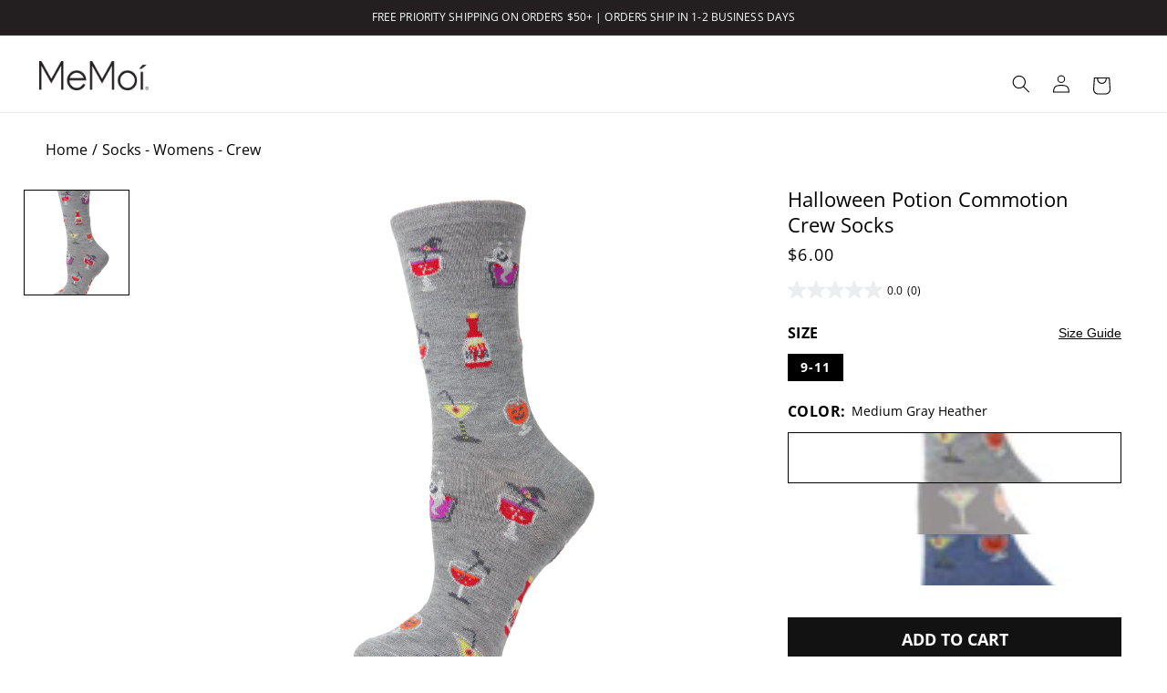

--- FILE ---
content_type: text/html; charset=utf-8
request_url: https://memoi.com/products/mixed-drink-crew
body_size: 57830
content:
<!doctype html>
<html class="no-js" lang="en">
  <head>
    <meta charset="utf-8">
    <meta http-equiv="X-UA-Compatible" content="IE=edge">
    <meta name="viewport" content="width=device-width,initial-scale=1">
    <meta name="theme-color" content="">
    <link rel="canonical" href="https://memoi.com/products/mixed-drink-crew">
    <link rel="preload" as="font" href="//memoi.com/cdn/fonts/open_sans/opensans_n4.c32e4d4eca5273f6d4ee95ddf54b5bbb75fc9b61.woff2" type="font/woff2" crossorigin><link rel="preload" as="font" href="//memoi.com/cdn/fonts/open_sans/opensans_n7.a9393be1574ea8606c68f4441806b2711d0d13e4.woff2" type="font/woff2" crossorigin>
    <link rel="preload" as="font" href="//memoi.com/cdn/fonts/open_sans/opensans_n4.c32e4d4eca5273f6d4ee95ddf54b5bbb75fc9b61.woff2" type="font/woff2" crossorigin>
 <link rel="icon" type="image/png" href="//memoi.com/cdn/shop/files/Favicon_Website.jpg?crop=center&height=32&v=1754428153&width=32"><link rel="preconnect" href="https://fonts.shopifycdn.com" crossorigin><title>
      Halloween Potion Commotion Crew Socks &ndash; MeMoi</title>

    
      <meta name="description" content="Satisfy your thirst for the coolest Halloween socks with the MeMoi Halloween Potion Commotion Crew Sock. Free Shipping on Orders Over $50. Women&#39;s Novelty Socks">
    

    

<meta property="og:site_name" content="MeMoi">
<meta property="og:url" content="https://memoi.com/products/mixed-drink-crew">
<meta property="og:title" content="Halloween Potion Commotion Crew Socks">
<meta property="og:type" content="product">
<meta property="og:description" content="Satisfy your thirst for the coolest Halloween socks with the MeMoi Halloween Potion Commotion Crew Sock. Free Shipping on Orders Over $50. Women&#39;s Novelty Socks"><meta property="og:image" content="http://memoi.com/cdn/shop/products/MF7-951-MEDIUM-GRAY-HEATHER-WEB.jpg?v=1617898117">
  <meta property="og:image:secure_url" content="https://memoi.com/cdn/shop/products/MF7-951-MEDIUM-GRAY-HEATHER-WEB.jpg?v=1617898117">
  <meta property="og:image:width" content="1200">
  <meta property="og:image:height" content="1500"><meta property="og:price:amount" content="6.00">
  <meta property="og:price:currency" content="USD"><meta name="twitter:card" content="summary_large_image">
<meta name="twitter:title" content="Halloween Potion Commotion Crew Socks">
<meta name="twitter:description" content="Satisfy your thirst for the coolest Halloween socks with the MeMoi Halloween Potion Commotion Crew Sock. Free Shipping on Orders Over $50. Women&#39;s Novelty Socks">


    <script src="//memoi.com/cdn/shop/t/120/assets/constants.js?v=58251544750838685771708462591" defer="defer"></script>
    <script src="//memoi.com/cdn/shop/t/120/assets/pubsub.js?v=158357773527763999511708462593" defer="defer"></script>
    <script src="//memoi.com/cdn/shop/t/120/assets/global.js?v=88774024594058347681752453917" defer="defer"></script><script>window.performance && window.performance.mark && window.performance.mark('shopify.content_for_header.start');</script><meta name="google-site-verification" content="-R6fXaVbcWiwgKrPuCUCCkKg-lxET9CKIHnp1iT324Q">
<meta name="google-site-verification" content="-R6fXaVbcWiwgKrPuCUCCkKg-lxET9CKIHnp1iT324Q">
<meta name="google-site-verification" content="hoHaOx90ZcjeQaPoWMh0BnE8LFBaPsqTLIKivooZnNU">
<meta name="google-site-verification" content="tSkzAFkZVcNrKjY2nMxujyQj2zP8jftvAQuxOIScKp4">
<meta id="shopify-digital-wallet" name="shopify-digital-wallet" content="/8840452/digital_wallets/dialog">
<meta name="shopify-checkout-api-token" content="27c3d25b3e8dc30f4360445fb279cee6">
<meta id="in-context-paypal-metadata" data-shop-id="8840452" data-venmo-supported="false" data-environment="production" data-locale="en_US" data-paypal-v4="true" data-currency="USD">
<link rel="alternate" type="application/json+oembed" href="https://memoi.com/products/mixed-drink-crew.oembed">
<script async="async" src="/checkouts/internal/preloads.js?locale=en-US"></script>
<link rel="preconnect" href="https://shop.app" crossorigin="anonymous">
<script async="async" src="https://shop.app/checkouts/internal/preloads.js?locale=en-US&shop_id=8840452" crossorigin="anonymous"></script>
<script id="apple-pay-shop-capabilities" type="application/json">{"shopId":8840452,"countryCode":"US","currencyCode":"USD","merchantCapabilities":["supports3DS"],"merchantId":"gid:\/\/shopify\/Shop\/8840452","merchantName":"MeMoi","requiredBillingContactFields":["postalAddress","email","phone"],"requiredShippingContactFields":["postalAddress","email","phone"],"shippingType":"shipping","supportedNetworks":["visa","masterCard","amex","discover","elo","jcb"],"total":{"type":"pending","label":"MeMoi","amount":"1.00"},"shopifyPaymentsEnabled":true,"supportsSubscriptions":true}</script>
<script id="shopify-features" type="application/json">{"accessToken":"27c3d25b3e8dc30f4360445fb279cee6","betas":["rich-media-storefront-analytics"],"domain":"memoi.com","predictiveSearch":true,"shopId":8840452,"locale":"en"}</script>
<script>var Shopify = Shopify || {};
Shopify.shop = "memoi.myshopify.com";
Shopify.locale = "en";
Shopify.currency = {"active":"USD","rate":"1.0"};
Shopify.country = "US";
Shopify.theme = {"name":"main","id":165667635510,"schema_name":"Dawn","schema_version":"13.0.0","theme_store_id":887,"role":"main"};
Shopify.theme.handle = "null";
Shopify.theme.style = {"id":null,"handle":null};
Shopify.cdnHost = "memoi.com/cdn";
Shopify.routes = Shopify.routes || {};
Shopify.routes.root = "/";</script>
<script type="module">!function(o){(o.Shopify=o.Shopify||{}).modules=!0}(window);</script>
<script>!function(o){function n(){var o=[];function n(){o.push(Array.prototype.slice.apply(arguments))}return n.q=o,n}var t=o.Shopify=o.Shopify||{};t.loadFeatures=n(),t.autoloadFeatures=n()}(window);</script>
<script>
  window.ShopifyPay = window.ShopifyPay || {};
  window.ShopifyPay.apiHost = "shop.app\/pay";
  window.ShopifyPay.redirectState = null;
</script>
<script id="shop-js-analytics" type="application/json">{"pageType":"product"}</script>
<script defer="defer" async type="module" src="//memoi.com/cdn/shopifycloud/shop-js/modules/v2/client.init-shop-cart-sync_C5BV16lS.en.esm.js"></script>
<script defer="defer" async type="module" src="//memoi.com/cdn/shopifycloud/shop-js/modules/v2/chunk.common_CygWptCX.esm.js"></script>
<script type="module">
  await import("//memoi.com/cdn/shopifycloud/shop-js/modules/v2/client.init-shop-cart-sync_C5BV16lS.en.esm.js");
await import("//memoi.com/cdn/shopifycloud/shop-js/modules/v2/chunk.common_CygWptCX.esm.js");

  window.Shopify.SignInWithShop?.initShopCartSync?.({"fedCMEnabled":true,"windoidEnabled":true});

</script>
<script>
  window.Shopify = window.Shopify || {};
  if (!window.Shopify.featureAssets) window.Shopify.featureAssets = {};
  window.Shopify.featureAssets['shop-js'] = {"shop-cart-sync":["modules/v2/client.shop-cart-sync_ZFArdW7E.en.esm.js","modules/v2/chunk.common_CygWptCX.esm.js"],"init-fed-cm":["modules/v2/client.init-fed-cm_CmiC4vf6.en.esm.js","modules/v2/chunk.common_CygWptCX.esm.js"],"shop-button":["modules/v2/client.shop-button_tlx5R9nI.en.esm.js","modules/v2/chunk.common_CygWptCX.esm.js"],"shop-cash-offers":["modules/v2/client.shop-cash-offers_DOA2yAJr.en.esm.js","modules/v2/chunk.common_CygWptCX.esm.js","modules/v2/chunk.modal_D71HUcav.esm.js"],"init-windoid":["modules/v2/client.init-windoid_sURxWdc1.en.esm.js","modules/v2/chunk.common_CygWptCX.esm.js"],"shop-toast-manager":["modules/v2/client.shop-toast-manager_ClPi3nE9.en.esm.js","modules/v2/chunk.common_CygWptCX.esm.js"],"init-shop-email-lookup-coordinator":["modules/v2/client.init-shop-email-lookup-coordinator_B8hsDcYM.en.esm.js","modules/v2/chunk.common_CygWptCX.esm.js"],"init-shop-cart-sync":["modules/v2/client.init-shop-cart-sync_C5BV16lS.en.esm.js","modules/v2/chunk.common_CygWptCX.esm.js"],"avatar":["modules/v2/client.avatar_BTnouDA3.en.esm.js"],"pay-button":["modules/v2/client.pay-button_FdsNuTd3.en.esm.js","modules/v2/chunk.common_CygWptCX.esm.js"],"init-customer-accounts":["modules/v2/client.init-customer-accounts_DxDtT_ad.en.esm.js","modules/v2/client.shop-login-button_C5VAVYt1.en.esm.js","modules/v2/chunk.common_CygWptCX.esm.js","modules/v2/chunk.modal_D71HUcav.esm.js"],"init-shop-for-new-customer-accounts":["modules/v2/client.init-shop-for-new-customer-accounts_ChsxoAhi.en.esm.js","modules/v2/client.shop-login-button_C5VAVYt1.en.esm.js","modules/v2/chunk.common_CygWptCX.esm.js","modules/v2/chunk.modal_D71HUcav.esm.js"],"shop-login-button":["modules/v2/client.shop-login-button_C5VAVYt1.en.esm.js","modules/v2/chunk.common_CygWptCX.esm.js","modules/v2/chunk.modal_D71HUcav.esm.js"],"init-customer-accounts-sign-up":["modules/v2/client.init-customer-accounts-sign-up_CPSyQ0Tj.en.esm.js","modules/v2/client.shop-login-button_C5VAVYt1.en.esm.js","modules/v2/chunk.common_CygWptCX.esm.js","modules/v2/chunk.modal_D71HUcav.esm.js"],"shop-follow-button":["modules/v2/client.shop-follow-button_Cva4Ekp9.en.esm.js","modules/v2/chunk.common_CygWptCX.esm.js","modules/v2/chunk.modal_D71HUcav.esm.js"],"checkout-modal":["modules/v2/client.checkout-modal_BPM8l0SH.en.esm.js","modules/v2/chunk.common_CygWptCX.esm.js","modules/v2/chunk.modal_D71HUcav.esm.js"],"lead-capture":["modules/v2/client.lead-capture_Bi8yE_yS.en.esm.js","modules/v2/chunk.common_CygWptCX.esm.js","modules/v2/chunk.modal_D71HUcav.esm.js"],"shop-login":["modules/v2/client.shop-login_D6lNrXab.en.esm.js","modules/v2/chunk.common_CygWptCX.esm.js","modules/v2/chunk.modal_D71HUcav.esm.js"],"payment-terms":["modules/v2/client.payment-terms_CZxnsJam.en.esm.js","modules/v2/chunk.common_CygWptCX.esm.js","modules/v2/chunk.modal_D71HUcav.esm.js"]};
</script>
<script>(function() {
  var isLoaded = false;
  function asyncLoad() {
    if (isLoaded) return;
    isLoaded = true;
    var urls = ["https:\/\/cdn.getcarro.com\/script-tags\/all\/050820094100.js?shop=memoi.myshopify.com","\/\/cdn-redirector.glopal.com\/common\/js\/webinterpret-loader.js?shop=memoi.myshopify.com","https:\/\/apps.bazaarvoice.com\/deployments\/memoi\/main_site\/production\/en_US\/bv.js?shop=memoi.myshopify.com","\/\/cdn.shopify.com\/proxy\/7a16aa7ef2f0c1b8985277edf4872ff951affadc80e0583d733c181512a39b4d\/bingshoppingtool-t2app-prod.trafficmanager.net\/uet\/tracking_script?shop=memoi.myshopify.com\u0026sp-cache-control=cHVibGljLCBtYXgtYWdlPTkwMA","\/\/shopify.privy.com\/widget.js?shop=memoi.myshopify.com"];
    for (var i = 0; i < urls.length; i++) {
      var s = document.createElement('script');
      s.type = 'text/javascript';
      s.async = true;
      s.src = urls[i];
      var x = document.getElementsByTagName('script')[0];
      x.parentNode.insertBefore(s, x);
    }
  };
  if(window.attachEvent) {
    window.attachEvent('onload', asyncLoad);
  } else {
    window.addEventListener('load', asyncLoad, false);
  }
})();</script>
<script id="__st">var __st={"a":8840452,"offset":-18000,"reqid":"d378ce59-43fa-4af9-a040-c5b494709f47-1768702291","pageurl":"memoi.com\/products\/mixed-drink-crew","u":"c351cd1d7e2e","p":"product","rtyp":"product","rid":1703561789499};</script>
<script>window.ShopifyPaypalV4VisibilityTracking = true;</script>
<script id="captcha-bootstrap">!function(){'use strict';const t='contact',e='account',n='new_comment',o=[[t,t],['blogs',n],['comments',n],[t,'customer']],c=[[e,'customer_login'],[e,'guest_login'],[e,'recover_customer_password'],[e,'create_customer']],r=t=>t.map((([t,e])=>`form[action*='/${t}']:not([data-nocaptcha='true']) input[name='form_type'][value='${e}']`)).join(','),a=t=>()=>t?[...document.querySelectorAll(t)].map((t=>t.form)):[];function s(){const t=[...o],e=r(t);return a(e)}const i='password',u='form_key',d=['recaptcha-v3-token','g-recaptcha-response','h-captcha-response',i],f=()=>{try{return window.sessionStorage}catch{return}},m='__shopify_v',_=t=>t.elements[u];function p(t,e,n=!1){try{const o=window.sessionStorage,c=JSON.parse(o.getItem(e)),{data:r}=function(t){const{data:e,action:n}=t;return t[m]||n?{data:e,action:n}:{data:t,action:n}}(c);for(const[e,n]of Object.entries(r))t.elements[e]&&(t.elements[e].value=n);n&&o.removeItem(e)}catch(o){console.error('form repopulation failed',{error:o})}}const l='form_type',E='cptcha';function T(t){t.dataset[E]=!0}const w=window,h=w.document,L='Shopify',v='ce_forms',y='captcha';let A=!1;((t,e)=>{const n=(g='f06e6c50-85a8-45c8-87d0-21a2b65856fe',I='https://cdn.shopify.com/shopifycloud/storefront-forms-hcaptcha/ce_storefront_forms_captcha_hcaptcha.v1.5.2.iife.js',D={infoText:'Protected by hCaptcha',privacyText:'Privacy',termsText:'Terms'},(t,e,n)=>{const o=w[L][v],c=o.bindForm;if(c)return c(t,g,e,D).then(n);var r;o.q.push([[t,g,e,D],n]),r=I,A||(h.body.append(Object.assign(h.createElement('script'),{id:'captcha-provider',async:!0,src:r})),A=!0)});var g,I,D;w[L]=w[L]||{},w[L][v]=w[L][v]||{},w[L][v].q=[],w[L][y]=w[L][y]||{},w[L][y].protect=function(t,e){n(t,void 0,e),T(t)},Object.freeze(w[L][y]),function(t,e,n,w,h,L){const[v,y,A,g]=function(t,e,n){const i=e?o:[],u=t?c:[],d=[...i,...u],f=r(d),m=r(i),_=r(d.filter((([t,e])=>n.includes(e))));return[a(f),a(m),a(_),s()]}(w,h,L),I=t=>{const e=t.target;return e instanceof HTMLFormElement?e:e&&e.form},D=t=>v().includes(t);t.addEventListener('submit',(t=>{const e=I(t);if(!e)return;const n=D(e)&&!e.dataset.hcaptchaBound&&!e.dataset.recaptchaBound,o=_(e),c=g().includes(e)&&(!o||!o.value);(n||c)&&t.preventDefault(),c&&!n&&(function(t){try{if(!f())return;!function(t){const e=f();if(!e)return;const n=_(t);if(!n)return;const o=n.value;o&&e.removeItem(o)}(t);const e=Array.from(Array(32),(()=>Math.random().toString(36)[2])).join('');!function(t,e){_(t)||t.append(Object.assign(document.createElement('input'),{type:'hidden',name:u})),t.elements[u].value=e}(t,e),function(t,e){const n=f();if(!n)return;const o=[...t.querySelectorAll(`input[type='${i}']`)].map((({name:t})=>t)),c=[...d,...o],r={};for(const[a,s]of new FormData(t).entries())c.includes(a)||(r[a]=s);n.setItem(e,JSON.stringify({[m]:1,action:t.action,data:r}))}(t,e)}catch(e){console.error('failed to persist form',e)}}(e),e.submit())}));const S=(t,e)=>{t&&!t.dataset[E]&&(n(t,e.some((e=>e===t))),T(t))};for(const o of['focusin','change'])t.addEventListener(o,(t=>{const e=I(t);D(e)&&S(e,y())}));const B=e.get('form_key'),M=e.get(l),P=B&&M;t.addEventListener('DOMContentLoaded',(()=>{const t=y();if(P)for(const e of t)e.elements[l].value===M&&p(e,B);[...new Set([...A(),...v().filter((t=>'true'===t.dataset.shopifyCaptcha))])].forEach((e=>S(e,t)))}))}(h,new URLSearchParams(w.location.search),n,t,e,['guest_login'])})(!0,!0)}();</script>
<script integrity="sha256-4kQ18oKyAcykRKYeNunJcIwy7WH5gtpwJnB7kiuLZ1E=" data-source-attribution="shopify.loadfeatures" defer="defer" src="//memoi.com/cdn/shopifycloud/storefront/assets/storefront/load_feature-a0a9edcb.js" crossorigin="anonymous"></script>
<script crossorigin="anonymous" defer="defer" src="//memoi.com/cdn/shopifycloud/storefront/assets/shopify_pay/storefront-65b4c6d7.js?v=20250812"></script>
<script data-source-attribution="shopify.dynamic_checkout.dynamic.init">var Shopify=Shopify||{};Shopify.PaymentButton=Shopify.PaymentButton||{isStorefrontPortableWallets:!0,init:function(){window.Shopify.PaymentButton.init=function(){};var t=document.createElement("script");t.src="https://memoi.com/cdn/shopifycloud/portable-wallets/latest/portable-wallets.en.js",t.type="module",document.head.appendChild(t)}};
</script>
<script data-source-attribution="shopify.dynamic_checkout.buyer_consent">
  function portableWalletsHideBuyerConsent(e){var t=document.getElementById("shopify-buyer-consent"),n=document.getElementById("shopify-subscription-policy-button");t&&n&&(t.classList.add("hidden"),t.setAttribute("aria-hidden","true"),n.removeEventListener("click",e))}function portableWalletsShowBuyerConsent(e){var t=document.getElementById("shopify-buyer-consent"),n=document.getElementById("shopify-subscription-policy-button");t&&n&&(t.classList.remove("hidden"),t.removeAttribute("aria-hidden"),n.addEventListener("click",e))}window.Shopify?.PaymentButton&&(window.Shopify.PaymentButton.hideBuyerConsent=portableWalletsHideBuyerConsent,window.Shopify.PaymentButton.showBuyerConsent=portableWalletsShowBuyerConsent);
</script>
<script data-source-attribution="shopify.dynamic_checkout.cart.bootstrap">document.addEventListener("DOMContentLoaded",(function(){function t(){return document.querySelector("shopify-accelerated-checkout-cart, shopify-accelerated-checkout")}if(t())Shopify.PaymentButton.init();else{new MutationObserver((function(e,n){t()&&(Shopify.PaymentButton.init(),n.disconnect())})).observe(document.body,{childList:!0,subtree:!0})}}));
</script>
<script id='scb4127' type='text/javascript' async='' src='https://memoi.com/cdn/shopifycloud/privacy-banner/storefront-banner.js'></script><link id="shopify-accelerated-checkout-styles" rel="stylesheet" media="screen" href="https://memoi.com/cdn/shopifycloud/portable-wallets/latest/accelerated-checkout-backwards-compat.css" crossorigin="anonymous">
<style id="shopify-accelerated-checkout-cart">
        #shopify-buyer-consent {
  margin-top: 1em;
  display: inline-block;
  width: 100%;
}

#shopify-buyer-consent.hidden {
  display: none;
}

#shopify-subscription-policy-button {
  background: none;
  border: none;
  padding: 0;
  text-decoration: underline;
  font-size: inherit;
  cursor: pointer;
}

#shopify-subscription-policy-button::before {
  box-shadow: none;
}

      </style>
<script id="sections-script" data-sections="header" defer="defer" src="//memoi.com/cdn/shop/t/120/compiled_assets/scripts.js?69017"></script>
<script>window.performance && window.performance.mark && window.performance.mark('shopify.content_for_header.end');</script>

    <style data-shopify>
      @font-face {
  font-family: "Open Sans";
  font-weight: 400;
  font-style: normal;
  font-display: swap;
  src: url("//memoi.com/cdn/fonts/open_sans/opensans_n4.c32e4d4eca5273f6d4ee95ddf54b5bbb75fc9b61.woff2") format("woff2"),
       url("//memoi.com/cdn/fonts/open_sans/opensans_n4.5f3406f8d94162b37bfa232b486ac93ee892406d.woff") format("woff");
}

      
      
      
      @font-face {
  font-family: "Open Sans";
  font-weight: 400;
  font-style: italic;
  font-display: swap;
  src: url("//memoi.com/cdn/fonts/open_sans/opensans_i4.6f1d45f7a46916cc95c694aab32ecbf7509cbf33.woff2") format("woff2"),
       url("//memoi.com/cdn/fonts/open_sans/opensans_i4.4efaa52d5a57aa9a57c1556cc2b7465d18839daa.woff") format("woff");
}

      
      @font-face {
  font-family: "Open Sans";
  font-weight: 700;
  font-style: normal;
  font-display: swap;
  src: url("//memoi.com/cdn/fonts/open_sans/opensans_n7.a9393be1574ea8606c68f4441806b2711d0d13e4.woff2") format("woff2"),
       url("//memoi.com/cdn/fonts/open_sans/opensans_n7.7b8af34a6ebf52beb1a4c1d8c73ad6910ec2e553.woff") format("woff");
}

      


      
        :root,
        .color-scheme-1 {
          --color-background: 255,255,255;
        
          --gradient-background: #ffffff;
        

        

        
        --color-black: #000;
        --color-surface-icon-fill: var(--color-black);
        --color-white: #fff;
        --color-gray-500:rgb(134, 134, 134);
        --color-gray-600: #666666;
        --color-gray-800: #818285;
        --color-steal-gray: #818285;
        --color-feather-gray: #ECEDEF;
        --color-sale-red: #C3252A;

        
        --color-text-primary: var(--color-black);
        --color-text-secondary: var(--color-white);
        --color-text-tertiary: var(--color-steal-gray);
        --color-text-sale: var(--color-sale-red);

        --color-surface-main: var(--color-white);
        --color-surface-secondary: var(--color-feather-gray);
        --color-surface-tertiary: var(--color-black);

        --color-surface-button-bg: var(--color-black);
        --color-surface-button-border: none;
        --color-text-button: var(--color-white);

        --color-surface-button-bg-secondary: var(--color-white);
        --color-surface-button-bg-secondary-border: var(--color-black);
        --color-text-button-secondary: var(--color-black);

        --color-surface-button-bg-tertiary: var( --color-feather-gray);
        --color-surface-button-bg-tertiary-border: none;
        --color-text-button-tertiary: var(--color-black);
        
        --color-surface-reviews-secondary: var(--color-feather-gray);

        --color-surface-border: var(--color-steal-gray);
        --color-surface-border-secondary: var(--color-feather-gray);
        --color-surface-border-tertiary: var(--color-black);
        --color-surface-modal-fill: rgb(0,0,0,0.5);
        --payment-terms-background-color: rgb(255 255 255);

        --color-foreground: 0,0,0;
        --color-background-contrast: 191,191,191;
        --color-shadow: 18,18,18;
        --color-button: 18,18,18;
        --color-button-text: 255,255,255;
        --color-secondary-button: 255,255,255;
        --color-secondary-button-text: 18,18,18;
        --color-link: 18,18,18;
        --color-badge-foreground: 0,0,0;
        --color-badge-background: 255,255,255;
        --color-badge-border: 0,0,0;
      }
      
        
        .color-scheme-2 {
          --color-background: 243,243,243;
        
          --gradient-background: #f3f3f3;
        

        

        
        --color-black: #000;
        --color-surface-icon-fill: var(--color-black);
        --color-white: #fff;
        --color-gray-500:rgb(134, 134, 134);
        --color-gray-600: #666666;
        --color-gray-800: #818285;
        --color-steal-gray: #818285;
        --color-feather-gray: #ECEDEF;
        --color-sale-red: #C3252A;

        
        --color-text-primary: var(--color-black);
        --color-text-secondary: var(--color-white);
        --color-text-tertiary: var(--color-steal-gray);
        --color-text-sale: var(--color-sale-red);

        --color-surface-main: var(--color-white);
        --color-surface-secondary: var(--color-feather-gray);
        --color-surface-tertiary: var(--color-black);

        --color-surface-button-bg: var(--color-black);
        --color-surface-button-border: none;
        --color-text-button: var(--color-white);

        --color-surface-button-bg-secondary: var(--color-white);
        --color-surface-button-bg-secondary-border: var(--color-black);
        --color-text-button-secondary: var(--color-black);

        --color-surface-button-bg-tertiary: var( --color-feather-gray);
        --color-surface-button-bg-tertiary-border: none;
        --color-text-button-tertiary: var(--color-black);
        
        --color-surface-reviews-secondary: var(--color-feather-gray);

        --color-surface-border: var(--color-steal-gray);
        --color-surface-border-secondary: var(--color-feather-gray);
        --color-surface-border-tertiary: var(--color-black);
        --color-surface-modal-fill: rgb(0,0,0,0.5);
        --payment-terms-background-color: rgb(243 243 243);

        --color-foreground: 18,18,18;
        --color-background-contrast: 179,179,179;
        --color-shadow: 18,18,18;
        --color-button: 205,51,43;
        --color-button-text: 243,243,243;
        --color-secondary-button: 243,243,243;
        --color-secondary-button-text: 18,18,18;
        --color-link: 18,18,18;
        --color-badge-foreground: 18,18,18;
        --color-badge-background: 243,243,243;
        --color-badge-border: 18,18,18;
      }
      
        
        .color-scheme-3 {
          --color-background: 236,237,239;
        
          --gradient-background: #ecedef;
        

        

        
        --color-black: #000;
        --color-surface-icon-fill: var(--color-black);
        --color-white: #fff;
        --color-gray-500:rgb(134, 134, 134);
        --color-gray-600: #666666;
        --color-gray-800: #818285;
        --color-steal-gray: #818285;
        --color-feather-gray: #ECEDEF;
        --color-sale-red: #C3252A;

        
        --color-text-primary: var(--color-black);
        --color-text-secondary: var(--color-white);
        --color-text-tertiary: var(--color-steal-gray);
        --color-text-sale: var(--color-sale-red);

        --color-surface-main: var(--color-white);
        --color-surface-secondary: var(--color-feather-gray);
        --color-surface-tertiary: var(--color-black);

        --color-surface-button-bg: var(--color-black);
        --color-surface-button-border: none;
        --color-text-button: var(--color-white);

        --color-surface-button-bg-secondary: var(--color-white);
        --color-surface-button-bg-secondary-border: var(--color-black);
        --color-text-button-secondary: var(--color-black);

        --color-surface-button-bg-tertiary: var( --color-feather-gray);
        --color-surface-button-bg-tertiary-border: none;
        --color-text-button-tertiary: var(--color-black);
        
        --color-surface-reviews-secondary: var(--color-feather-gray);

        --color-surface-border: var(--color-steal-gray);
        --color-surface-border-secondary: var(--color-feather-gray);
        --color-surface-border-tertiary: var(--color-black);
        --color-surface-modal-fill: rgb(0,0,0,0.5);
        --payment-terms-background-color: rgb(236 237 239);

        --color-foreground: 0,0,0;
        --color-background-contrast: 167,171,181;
        --color-shadow: 236,237,239;
        --color-button: 255,255,255;
        --color-button-text: 236,237,239;
        --color-secondary-button: 236,237,239;
        --color-secondary-button-text: 255,255,255;
        --color-link: 255,255,255;
        --color-badge-foreground: 0,0,0;
        --color-badge-background: 236,237,239;
        --color-badge-border: 0,0,0;
      }
      
        
        .color-scheme-4 {
          --color-background: 35,31,32;
        
          --gradient-background: #231f20;
        

        

        
        --color-black: #000;
        --color-surface-icon-fill: var(--color-black);
        --color-white: #fff;
        --color-gray-500:rgb(134, 134, 134);
        --color-gray-600: #666666;
        --color-gray-800: #818285;
        --color-steal-gray: #818285;
        --color-feather-gray: #ECEDEF;
        --color-sale-red: #C3252A;

        
        --color-text-primary: var(--color-black);
        --color-text-secondary: var(--color-white);
        --color-text-tertiary: var(--color-steal-gray);
        --color-text-sale: var(--color-sale-red);

        --color-surface-main: var(--color-white);
        --color-surface-secondary: var(--color-feather-gray);
        --color-surface-tertiary: var(--color-black);

        --color-surface-button-bg: var(--color-black);
        --color-surface-button-border: none;
        --color-text-button: var(--color-white);

        --color-surface-button-bg-secondary: var(--color-white);
        --color-surface-button-bg-secondary-border: var(--color-black);
        --color-text-button-secondary: var(--color-black);

        --color-surface-button-bg-tertiary: var( --color-feather-gray);
        --color-surface-button-bg-tertiary-border: none;
        --color-text-button-tertiary: var(--color-black);
        
        --color-surface-reviews-secondary: var(--color-feather-gray);

        --color-surface-border: var(--color-steal-gray);
        --color-surface-border-secondary: var(--color-feather-gray);
        --color-surface-border-tertiary: var(--color-black);
        --color-surface-modal-fill: rgb(0,0,0,0.5);
        --payment-terms-background-color: rgb(35 31 32);

        --color-foreground: 255,255,255;
        --color-background-contrast: 49,43,44;
        --color-shadow: 18,18,18;
        --color-button: 255,255,255;
        --color-button-text: 35,31,32;
        --color-secondary-button: 35,31,32;
        --color-secondary-button-text: 255,255,255;
        --color-link: 255,255,255;
        --color-badge-foreground: 255,255,255;
        --color-badge-background: 35,31,32;
        --color-badge-border: 255,255,255;
      }
      
        
        .color-scheme-5 {
          --color-background: 0,0,0;
        
          --gradient-background: #000000;
        

        

        
        --color-black: #000;
        --color-surface-icon-fill: var(--color-black);
        --color-white: #fff;
        --color-gray-500:rgb(134, 134, 134);
        --color-gray-600: #666666;
        --color-gray-800: #818285;
        --color-steal-gray: #818285;
        --color-feather-gray: #ECEDEF;
        --color-sale-red: #C3252A;

        
        --color-text-primary: var(--color-black);
        --color-text-secondary: var(--color-white);
        --color-text-tertiary: var(--color-steal-gray);
        --color-text-sale: var(--color-sale-red);

        --color-surface-main: var(--color-white);
        --color-surface-secondary: var(--color-feather-gray);
        --color-surface-tertiary: var(--color-black);

        --color-surface-button-bg: var(--color-black);
        --color-surface-button-border: none;
        --color-text-button: var(--color-white);

        --color-surface-button-bg-secondary: var(--color-white);
        --color-surface-button-bg-secondary-border: var(--color-black);
        --color-text-button-secondary: var(--color-black);

        --color-surface-button-bg-tertiary: var( --color-feather-gray);
        --color-surface-button-bg-tertiary-border: none;
        --color-text-button-tertiary: var(--color-black);
        
        --color-surface-reviews-secondary: var(--color-feather-gray);

        --color-surface-border: var(--color-steal-gray);
        --color-surface-border-secondary: var(--color-feather-gray);
        --color-surface-border-tertiary: var(--color-black);
        --color-surface-modal-fill: rgb(0,0,0,0.5);
        --payment-terms-background-color: rgb(0 0 0);

        --color-foreground: 255,255,255;
        --color-background-contrast: 128,128,128;
        --color-shadow: 0,0,0;
        --color-button: 255,255,255;
        --color-button-text: 51,79,180;
        --color-secondary-button: 0,0,0;
        --color-secondary-button-text: 255,255,255;
        --color-link: 255,255,255;
        --color-badge-foreground: 255,255,255;
        --color-badge-background: 0,0,0;
        --color-badge-border: 255,255,255;
      }
      

      body, .color-scheme-1, .color-scheme-2, .color-scheme-3, .color-scheme-4, .color-scheme-5 {
        color: rgba(var(--color-foreground));
        background-color: rgb(var(--color-background));
      }

      


      :root {
        --font-body-family: "Open Sans", sans-serif;
        --font-body-style: normal;
        --font-body-weight: 400;
        --font-body-semibold: 600; // 600 is the max weight for the body font
        --font-body-weight-bold: 700;
        --font-heading-family: "Open Sans", sans-serif;
        --font-heading-style: normal;
        --font-heading-weight-light: 300;
        --font-heading-weight: 700;
        --font-heading-weight-semibold: 600;

        --font-hero-heading-weight: 400;
   
        --m-font-size-1: clamp(
          0.8rem, 3vw, 1.6384rem
        ); /* 8px */
        --m-font-size-2: clamp(
          1.0rem, 3vw, 2.048rem
        ); /* 10px */
        --m-font-size-3: clamp(
          1.2rem, 3vw, 2.4576rem
        ); /* 12px */
        --m-font-size-4: clamp(
          1.4rem, 3vw, 2.8672rem
        ); /* 14px */
        --m-font-size-5: clamp(
          1.6rem, 3vw, 3.2768rem
        ); /* 16px */
        --m-font-size-6: clamp(
          1.8rem, 4vw, 3.6864rem
        ); /* 18px */
        --m-font-size-7: clamp(
          2.0rem, 5.5vw, 4.096rem
        ); /* 20px */
        --m-font-size-8: clamp(
          2.4rem, 6vw, 4.9152rem
        ); /* 24px */
        --m-font-size-9: clamp(
          2.8rem, 7vw, 5.7344rem
        ); /* 28x */
        --m-font-size-10: clamp(
         3.4rem, 7vw, 6.9632rem
        ); /* 36px */
6
        --d-font-size-1: 1rem; /* 10px */
        --d-font-size-2: 1.2rem; /* 12px */
        --d-font-size-3: 1.4rem; /* 14px */
        --d-font-size-4: 1.6rem; /* 16px */
        --d-font-size-5: 1.8rem; /* 18px */
        --d-font-size-6: 2.2rem; /* 22px */
        --d-font-size-7: 2.4rem; /* 24px */
        --d-font-size-8: 2.6rem; /* 26px */
        --d-font-size-9: 3.0rem; /* 30px */
        --d-font-size-10: 3.4rem; /* 34px */
        --d-font-size-11: 3.6rem; /* 36px */
        --d-font-size-12: 4.0rem; /* 40px */
        --d-font-size-13: 7.2rem; /* 72px */

        --max-font-size-1: 1.2rem;  /* 12px */
        --max-font-size-2: 1.4rem;  /* 14px */
        --max-font-size-3: 1.6rem;  /* 16px */
        --max-font-size-4: 1.8rem;  /* 18px */
        --max-font-size-5: 2.2rem;  /* 22px */
        --max-font-size-6: 2.4rem;  /* 24px */
        --max-font-size-7: 2.6rem;  /* 26px */
        --max-font-size-8: 4rem;    /* 40px */
        --max-font-size-9: 4.4rem; /* 44px */
        --max-font-size-10: 7.2rem; /* 72px */

        --line-height-1: 1.00; /* commonly used for text that is or will probably be just a single line */
        --line-height-2: 1.20;  /* commonly used for subtitle text */
        --line-height-3: 1.30; /* commonly used for product title text in product cards */
        --line-height-4: 1.40; /* commonly used for for product title text in product cards for desktop */
        --line-height-5: 1.666; 
        --line-height-6: 1.80; /* commonly used for reviews text */

        --m-size-0-5: 1.3333333333333335vw; /* 5px */
        --m-size-1: 2.666666666666667vw; /* 10px */
        --m-size-1-5: 4.000000000000001vw; /* 15px */
        --m-size-2: 5.333333333333334vw; /* 20px */
        --m-size-2-5: 8.000000000000002vw; /* 25px */
        --m-size-3: 8.0vw; /* 30px */
        --m-size-4: 10.666666666666668vw; /* 40px */
        --m-size-5: 13.333333333333332vw; /* 50px */
        --m-size-6: 16.0vw; /* 60px */
        --m-size-7: 18.666666666666668vw; /* 70px */
        --m-size-8: 21.333333333333336vw; /* 80px */
        --m-size-9: 24.0vw; /* 90px */
        --m-size-10: 26.666666666666664vw; /* 100px */

        --d-size-0-5: 0.5rem; /* 5px */
        --d-size-1: 1rem; /* 10px */
        --d-size-1-5: 1.5rem; /* 15px */
        --d-size-2: 2rem; /* 20px */
        --d-size-2-5: 2.5rem; /* 25px */
        --d-size-3: 3rem; /* 30px */
        --d-size-3-5: 3.5rem; /* 35px */
        --d-size-4: 4rem; /* 40px */
        --d-size-4-5: 4.5rem; /* 45px */
        --d-size-5: 5rem; /* 50px */
        --d-size-6: 6rem; /* 60px */
        --d-size-7: 7rem; /* 70px */
        --d-size-7-5: 7.5rem; /* 75px */
        --d-size-8: 8rem; /* 80px */
        --d-size-9: 9rem; /* 90px */
        --d-size-10: 10rem; /* 100px */

        --m-page-padding-left: var(--m-size-1);
        --m-page-padding-right: var(--m-size-1);
        --d-page-padding-left: 5rem;
        --d-page-padding-right: 5rem;
        --max-page-padding-left: 8rem;
        --max-page-padding-right: 8rem;

        --aspect-ratio-portrait: 4 / 5;

        --font-heading-1-weight: 700;;
        --font-heading-2-weight: 600;

        --font-body-scale: 1.0;
        --font-heading-scale: 1.0;

        --font-subheading-family: "Open Sans", sans-serif;
        --font-subheading-style: normal;
        --font-subheading-weight: 600;

        --font-subheading-line-height: var(--line-height-3);
        --font-subheading-letter-spacing: 0;

        --font-card-base-family: "Open Sans", sans-serif;
        --font-card-base-style: normal;
        --font-card-base-weight: 400;
        --font-card-price-size: var(--m-font-size-4);
        @media(min-width: 750px) {
          --font-card-price-size: var(--d-font-size-4);
        }
        @media(min-width: 1719px) {
          --font-card-price-size: var(--max-font-size-4);
        }
        --font-card-price-weight: 700; 
        --font-card-price-strikethrough-weight: 400;
        --font-card-price-line-height: 1;

        --font-card-title-size: var(--m-font-size-5);
        --font-card-title-weight: var(--font-card-base-weight);
        --font-card-title-line-height: var(--line-height-3);

        --font-button-family: "Open Sans", sans-serif;
        --font-button-style: normal;
        --font-button-weight: 700;
        --font-button-size:  var(--m-font-size-6);
        @media (min-width: 1279px) {
          --font-button-size: var(--d-font-size-5);
        }
        @media (min-width: 1720px) {
          --font-button-size: var(--max-font-size-5);
        }

        --font-menu-item-weight: 600;

        --z-height-1: 1;
        --z-height-2: 2;
        --z-height-3: 3;
        --z-height-4: 4;
        --z-height-5: 5;
        --z-height-6: 6;
        --z-height-7: 7;
        --z-height-8: 8;
        --z-height-9: 9;
        --z-height-10: 10;

        --media-padding: px;
        --media-border-opacity: 0.05;
        --media-border-width: 1px;
        --media-radius: 0px;
        --media-shadow-opacity: 0.0;
        --media-shadow-horizontal-offset: 0px;
        --media-shadow-vertical-offset: 4px;
        --media-shadow-blur-radius: 5px;
        --media-shadow-visible: 0;

        --page-width: 172.0rem;
        --page-width-margin: 2rem;

        --product-card-image-padding: 0.0rem;
        --product-card-corner-radius: 0.0rem;
        --product-card-text-alignment: left;
        --product-card-border-width: 0.0rem;
        --product-card-border-opacity: 0.1;
        --product-card-shadow-opacity: 0.0;
        --product-card-shadow-visible: 0;
        --product-card-shadow-horizontal-offset: 0.0rem;
        --product-card-shadow-vertical-offset: 0.4rem;
        --product-card-shadow-blur-radius: 0.5rem;

        --collection-card-image-padding: 0.0rem;
        --collection-card-corner-radius: 0.0rem;
        --collection-card-text-alignment: left;
        --collection-card-border-width: 0.0rem;
        --collection-card-border-opacity: 0.1;
        --collection-card-shadow-opacity: 0.0;
        --collection-card-shadow-visible: 0;
        --collection-card-shadow-horizontal-offset: 0.0rem;
        --collection-card-shadow-vertical-offset: 0.4rem;
        --collection-card-shadow-blur-radius: 0.5rem;

        --blog-card-image-padding: 0.0rem;
        --blog-card-corner-radius: 0.0rem;
        --blog-card-text-alignment: left;
        --blog-card-border-width: 0.0rem;
        --blog-card-border-opacity: 0.1;
        --blog-card-shadow-opacity: 0.0;
        --blog-card-shadow-visible: 0;
        --blog-card-shadow-horizontal-offset: 0.0rem;
        --blog-card-shadow-vertical-offset: 0.4rem;
        --blog-card-shadow-blur-radius: 0.5rem;

        --badge-corner-radius: 4.0rem;

        --popup-border-width: 1px;
        --popup-border-opacity: 0.1;
        --popup-corner-radius: 0px;
        --popup-shadow-opacity: 0.05;
        --popup-shadow-horizontal-offset: 0px;
        --popup-shadow-vertical-offset: 4px;
        --popup-shadow-blur-radius: 5px;

        --drawer-border-width: 1px;
        --drawer-border-opacity: 0.1;
        --drawer-shadow-opacity: 0.0;
        --drawer-shadow-horizontal-offset: 0px;
        --drawer-shadow-vertical-offset: 4px;
        --drawer-shadow-blur-radius: 5px;

        --spacing-sections-desktop: 0px;
        --spacing-sections-mobile: 0px;

        --grid-desktop-vertical-spacing: 8px;
        --grid-desktop-horizontal-spacing:  calc(22vw / 10);
        --grid-mobile-vertical-spacing: 4px;
        --grid-mobile-horizontal-spacing: 20px;

        --text-boxes-border-opacity: 0.1;
        --text-boxes-border-width: 0px;
        --text-boxes-radius: 0px;
        --text-boxes-shadow-opacity: 0.0;
        --text-boxes-shadow-visible: 0;
        --text-boxes-shadow-horizontal-offset: 0px;
        --text-boxes-shadow-vertical-offset: 4px;
        --text-boxes-shadow-blur-radius: 5px;

        --buttons-radius: 0px;
        --buttons-radius-outset: 0px;
        --buttons-border-width: 1px;
        --buttons-border-opacity: 1.0;
        --buttons-shadow-opacity: 0;
        --buttons-shadow-visible: 0;
        --buttons-shadow-horizontal-offset: 0px;
        --buttons-shadow-vertical-offset: 4px;
        --buttons-shadow-blur-radius: 5px;
        --buttons-border-offset: 0px;

        --inputs-radius: 0px;
        --inputs-border-width: 1px;
        --inputs-border-opacity: 0.55;
        --inputs-shadow-opacity: 0.0;
        --inputs-shadow-horizontal-offset: 0px;
        --inputs-margin-offset: 0px;
        --inputs-shadow-vertical-offset: 4px;
        --inputs-shadow-blur-radius: 5px;
        --inputs-radius-outset: 0px;

        --variant-pills-radius: 10px;
        --variant-pills-border-width: 1px;
        --variant-pills-border-opacity: 0.55;
        --variant-pills-shadow-opacity: 0.0;
        --variant-pills-shadow-horizontal-offset: 0px;
        --variant-pills-shadow-vertical-offset: 4px;
        --variant-pills-shadow-blur-radius: 5px;
      }

      *,
      *::before,
      *::after {
        box-sizing: inherit;
      }

      html {
        box-sizing: border-box;
        font-size: 10px;
        height: 100%;
      }

      body {
        display: grid;
        grid-template-rows: auto auto 1fr auto;
        grid-template-columns: 100%;
        min-height: 100%;
        margin: 0;
        font-size: var(--m-font-size-5);
        letter-spacing: 0;
        line-height: var(--line-height-3);
        font-family: var(--font-body-family);
        font-style: var(--font-body-style);
        font-weight: var(--font-body-weight);
        @media(min-width: 1279px) {
          line-height: var(--line-height-5);
          font-size: var(--d-font-size-4);
        }
      }

      #wi-fixedBar {
        display: none !important; /* hide the glopal fixed bar during dev process - test0r */
      }

      /* Font util classes */
      @media(max-width: 1279px) {
        .font-size-1 {
          font-size: var(--m-font-size-1) !important;
        }
        .font-size-2 {
          font-size: var(--m-font-size-2) !important;
        }
        .font-size-3 {
          font-size: var(--m-font-size-3) !important;
        }
        .font-size-4 {
          font-size: var(--m-font-size-4) !important;
        }
        .font-size-5 {
          font-size: var(--m-font-size-5) !important;
        }
        .font-size-6 {
          font-size: var(--m-font-size-6) !important;
        }
        .font-size-7 {
          font-size: var(--m-font-size-7) !important;
        }
        .font-size-8 {
          font-size: var(--m-font-size-8) !important;
        }
        .font-size-9 {
          font-size: var(--m-font-size-9) !important;
        }
        .font-size-10 {
          font-size: var(--m-font-size-10) !important;
        }
      }

      @media (min-width: 1279px) {
        .font-size--d-1 {
          font-size: var(--d-font-size-1) !important;
        }
        .font-size--d-2 {
          font-size: var(--d-font-size-2) !important;
        }
        .font-size--d-3 {
          font-size: var(--d-font-size-3) !important;
        }
        .font-size--d-4 {
          font-size: var(--d-font-size-4) !important;
        }
        .font-size--d-5 {
          font-size: var(--d-font-size-5) !important;
        }
        .font-size--d-6 {
          font-size: var(--d-font-size-6) !important;
        }
        .font-size--d-7 {
          font-size: var(--d-font-size-7) !important;
        }
        .font-size--d-8 {
          font-size: var(--d-font-size-8) !important;
        }
        .font-size--d-9 {
          font-size: var(--d-font-size-9) !important;
        }
        .font-size--d-10 {
          font-size: var(--d-font-size-10) !important;
        }
        .font-size--d-11 {
          font-size: var(--d-font-size-11) !important;
        }
        .font-size--d-12 {
          font-size: var(--d-font-size-12) !important;
        }
        .font-size--d-13 {
          font-size: var(--d-font-size-13) !important;
        }

      }

      @media (min-width: 1720px) {
        .font-size--max-1 {
          font-size: var(--max-font-size-1) !important;
        }
        .font-size--max-2 {
          font-size: var(--max-font-size-2) !important;
        }
        .font-size--max-3 {
          font-size: var(--max-font-size-3) !important;
        }
        .font-size--max-4 {
          font-size: var(--max-font-size-4) !important;
        }
        .font-size--max-5 {
          font-size: var(--max-font-size-5) !important;
        }
        .font-size--max-6 {
          font-size: var(--max-font-size-6) !important;
        }
        .font-size--max-7 {
          font-size: var(--max-font-size-7) !important;
        }
        .font-size--max-8 {
          font-size: var(--max-font-size-8) !important;
        }
        .font-size--max-9 {
          font-size: var(--max-font-size-9) !important;
        }
        .font-size--max-10 {
          font-size: var(--max-font-size-10) !important;
        }
      }
    </style>

    <link href="//memoi.com/cdn/shop/t/120/assets/base.css?v=32710739630944975361761191216" rel="stylesheet" type="text/css" media="all" />
    <link href="//memoi.com/cdn/shop/t/120/assets/custom.css?v=31711282619644887811761310786" rel="stylesheet" type="text/css" media="all" />
    <style data-shopify>
 .klevuLanding {
    min-height: 100vh;
 }
</style><link href="//memoi.com/cdn/shop/t/120/assets/component-localization-form.css?v=155603600527820746741708462592" rel="stylesheet" type="text/css" media="all" />
      <script src="//memoi.com/cdn/shop/t/120/assets/localization-form.js?v=169565320306168926741708462592" defer="defer"></script><script>
      document.documentElement.className = document.documentElement.className.replace('no-js', 'js');
      if (Shopify.designMode) {
        document.documentElement.classList.add('shopify-design-mode');
      }
    </script>
  
<style data-shopify>.ss-slide-image .ss-si-img{width:100%;}
                    .csp_container .swiper:not(.swiper-initialized) .ss-slide-caption{display:none}
                    .csp_container .swiper:not(.swiper-initialized){line-height:0}
                    .ss-si-img.ss-si-mobile,.csp-slide-video-embed .csp-video-mobile{display:none}
                    .ss_playBtn{width: 50px;height: 50px;border-radius: 50%;padding: 5px;position: absolute;bottom: 15px;left: 15px; z-index: 99;cursor: pointer;background: #7B7E7E url([data-uri]) no-repeat 0px;}
                    .ss_playBtn.is-active{background:#7B7E7E url([data-uri]) no-repeat 0px;}
                    @media screen and (max-width: 767px) {
                        .ss-si-img.ss-si-mobile,.csp-slide-video-embed .csp-video-mobile{display:block}
                        .ss-si-img.ss-si-desktop, .csp-slide-video-embed .csp-video-desktop {display: none;}
                    }
                    .swiper .swiper-button-next:after,.swiper .swiper-button-prev:after{color:#000000}
                    .swiper .swiper-pagination-bullet{background-color:#ffffff;opacity: 1;}
                    .swiper .swiper-pagination-bullet.swiper-pagination-bullet-active{background-color:#000000}
                    .swiper .swiper-pagination-fraction{color:#000000}
                    .swiper .swiper-pagination-fraction .swiper-pagination-current{color:#000000}
                    .swiper .swiper-pagination-progressbar{background-color:#f1f1f1}
                    .swiper .swiper-pagination-progressbar .swiper-pagination-progressbar-fill{background-color:#000000}
                    .swiper .swiper-scrollbar{background-color:#f1f1f1}
                    .swiper .swiper-scrollbar .swiper-scrollbar-drag{background-color:#000000}</style> 


<!-- BEGIN app block: shopify://apps/klevu-ai-search-filter/blocks/global-configuration/3fd783f0-6a26-4856-8c5b-59083a014991 -->




    <script>
        if (typeof klevu_lang === "undefined") {
            var klevu_lang = "en";
        }
    </script>
    
        <script src="https://js.klevu.com/core/v2/klevu.js" defer></script>
    

    <!-- BEGIN app snippet: metadata --><script>
    
            var klevu_page_meta = {
                pageType: "pdp",
                itemName: "Halloween Potion Commotion Crew Socks",
                itemUrl: "https://memoi.com/products/mixed-drink-crew",
                itemId: "39373604585514",
                itemGroupId: "1703561789499",
                itemSalePrice: "6.00",
                itemCurrency: "USD"
            };

        
</script>
<!-- END app snippet -->
    <!-- BEGIN app snippet: init-klevu-settings -->
<script>
    if (typeof klevuSettings === "undefined") {
        var klevuSettings = {};
    }

    (() => {
        let klevuSettingsMerge = function(target, overrides) {
            switch (true) {
                case typeof target !== typeof overrides:
                    return target;

                case Array.isArray(target):
                    return target.concat(overrides);

                case typeof target === "object":
                    Object.keys(overrides).forEach(function (overrideKey) {
                        switch (true) {
                            case typeof target[overrideKey] === "undefined":
                            case typeof target[overrideKey] !== typeof overrides[overrideKey]:
                            case typeof target[overrideKey] !== "object":
                                target[overrideKey] = overrides[overrideKey];
                                break;

                            default:
                                target[overrideKey] = klevuSettingsMerge(target[overrideKey], overrides[overrideKey]);
                                break;
                        }
                    });
                    return target;

                default:
                    throw new Error("Invalid target or overrides type");
            }
        };

        let defaultKlevuSettings = {
            global: {
                apiKey: "klevu-169956942054016869"
            },
            search: {
                minChars: 0,
                searchBoxSelector: "input[name=q]"
            },
            url: {
                search: "https://uscs33v2.ksearchnet.com/cs/v2/search",
                landing: "/search"
            },
            powerUp: {}
        };
        
            defaultKlevuSettings.powerUp.recsModule = true;
        

        

        let documentClickPreventSelectors = [];
        if (document.querySelector('.modal-overlay')) {
            documentClickPreventSelectors.push('.modal-overlay');
        }
        if (document.querySelector('.modal__toggle-open')) {
            documentClickPreventSelectors.push('.modal__toggle-open');
        }
        if (documentClickPreventSelectors.length > 0) {
            defaultKlevuSettings.search.documentClickPreventSelector = documentClickPreventSelectors.join(',');
        }

        klevuSettings = klevuSettingsMerge(defaultKlevuSettings, klevuSettings);
    })();

    
        document.addEventListener('DOMContentLoaded', () => klevu(klevuSettings));
    
</script><!-- END app snippet -->

    
        <script src="https://js.klevu.com/theme/default/v2/quick-search-theme.js" defer></script>
    
    
    
    
        <script src="https://js.klevu.com/recs/v2/klevu-recs.js" defer></script>
    
    


<!-- END app block --><link href="https://cdn.shopify.com/extensions/019b930b-a005-7bdb-b1cd-898e41b7f6b7/sbisa-shopify-app-135/assets/app-embed-block.css" rel="stylesheet" type="text/css" media="all">
<script src="https://cdn.shopify.com/extensions/019bc7b6-5d73-71ea-861b-5569aedb99f5/wishlist-shopify-app-633/assets/addtowishlistbutton.js" type="text/javascript" defer="defer"></script>
<link href="https://cdn.shopify.com/extensions/019bc7b6-5d73-71ea-861b-5569aedb99f5/wishlist-shopify-app-633/assets/addtowishlistbutton.css" rel="stylesheet" type="text/css" media="all">
<script src="https://cdn.shopify.com/extensions/01998017-f5c1-7f30-b82d-976b48571f05/klevu-search-7/assets/functions.js" type="text/javascript" defer="defer"></script>
<link href="https://cdn.shopify.com/extensions/01998017-f5c1-7f30-b82d-976b48571f05/klevu-search-7/assets/quick-search.css" rel="stylesheet" type="text/css" media="all">
<link href="https://monorail-edge.shopifysvc.com" rel="dns-prefetch">
<script>(function(){if ("sendBeacon" in navigator && "performance" in window) {try {var session_token_from_headers = performance.getEntriesByType('navigation')[0].serverTiming.find(x => x.name == '_s').description;} catch {var session_token_from_headers = undefined;}var session_cookie_matches = document.cookie.match(/_shopify_s=([^;]*)/);var session_token_from_cookie = session_cookie_matches && session_cookie_matches.length === 2 ? session_cookie_matches[1] : "";var session_token = session_token_from_headers || session_token_from_cookie || "";function handle_abandonment_event(e) {var entries = performance.getEntries().filter(function(entry) {return /monorail-edge.shopifysvc.com/.test(entry.name);});if (!window.abandonment_tracked && entries.length === 0) {window.abandonment_tracked = true;var currentMs = Date.now();var navigation_start = performance.timing.navigationStart;var payload = {shop_id: 8840452,url: window.location.href,navigation_start,duration: currentMs - navigation_start,session_token,page_type: "product"};window.navigator.sendBeacon("https://monorail-edge.shopifysvc.com/v1/produce", JSON.stringify({schema_id: "online_store_buyer_site_abandonment/1.1",payload: payload,metadata: {event_created_at_ms: currentMs,event_sent_at_ms: currentMs}}));}}window.addEventListener('pagehide', handle_abandonment_event);}}());</script>
<script id="web-pixels-manager-setup">(function e(e,d,r,n,o){if(void 0===o&&(o={}),!Boolean(null===(a=null===(i=window.Shopify)||void 0===i?void 0:i.analytics)||void 0===a?void 0:a.replayQueue)){var i,a;window.Shopify=window.Shopify||{};var t=window.Shopify;t.analytics=t.analytics||{};var s=t.analytics;s.replayQueue=[],s.publish=function(e,d,r){return s.replayQueue.push([e,d,r]),!0};try{self.performance.mark("wpm:start")}catch(e){}var l=function(){var e={modern:/Edge?\/(1{2}[4-9]|1[2-9]\d|[2-9]\d{2}|\d{4,})\.\d+(\.\d+|)|Firefox\/(1{2}[4-9]|1[2-9]\d|[2-9]\d{2}|\d{4,})\.\d+(\.\d+|)|Chrom(ium|e)\/(9{2}|\d{3,})\.\d+(\.\d+|)|(Maci|X1{2}).+ Version\/(15\.\d+|(1[6-9]|[2-9]\d|\d{3,})\.\d+)([,.]\d+|)( \(\w+\)|)( Mobile\/\w+|) Safari\/|Chrome.+OPR\/(9{2}|\d{3,})\.\d+\.\d+|(CPU[ +]OS|iPhone[ +]OS|CPU[ +]iPhone|CPU IPhone OS|CPU iPad OS)[ +]+(15[._]\d+|(1[6-9]|[2-9]\d|\d{3,})[._]\d+)([._]\d+|)|Android:?[ /-](13[3-9]|1[4-9]\d|[2-9]\d{2}|\d{4,})(\.\d+|)(\.\d+|)|Android.+Firefox\/(13[5-9]|1[4-9]\d|[2-9]\d{2}|\d{4,})\.\d+(\.\d+|)|Android.+Chrom(ium|e)\/(13[3-9]|1[4-9]\d|[2-9]\d{2}|\d{4,})\.\d+(\.\d+|)|SamsungBrowser\/([2-9]\d|\d{3,})\.\d+/,legacy:/Edge?\/(1[6-9]|[2-9]\d|\d{3,})\.\d+(\.\d+|)|Firefox\/(5[4-9]|[6-9]\d|\d{3,})\.\d+(\.\d+|)|Chrom(ium|e)\/(5[1-9]|[6-9]\d|\d{3,})\.\d+(\.\d+|)([\d.]+$|.*Safari\/(?![\d.]+ Edge\/[\d.]+$))|(Maci|X1{2}).+ Version\/(10\.\d+|(1[1-9]|[2-9]\d|\d{3,})\.\d+)([,.]\d+|)( \(\w+\)|)( Mobile\/\w+|) Safari\/|Chrome.+OPR\/(3[89]|[4-9]\d|\d{3,})\.\d+\.\d+|(CPU[ +]OS|iPhone[ +]OS|CPU[ +]iPhone|CPU IPhone OS|CPU iPad OS)[ +]+(10[._]\d+|(1[1-9]|[2-9]\d|\d{3,})[._]\d+)([._]\d+|)|Android:?[ /-](13[3-9]|1[4-9]\d|[2-9]\d{2}|\d{4,})(\.\d+|)(\.\d+|)|Mobile Safari.+OPR\/([89]\d|\d{3,})\.\d+\.\d+|Android.+Firefox\/(13[5-9]|1[4-9]\d|[2-9]\d{2}|\d{4,})\.\d+(\.\d+|)|Android.+Chrom(ium|e)\/(13[3-9]|1[4-9]\d|[2-9]\d{2}|\d{4,})\.\d+(\.\d+|)|Android.+(UC? ?Browser|UCWEB|U3)[ /]?(15\.([5-9]|\d{2,})|(1[6-9]|[2-9]\d|\d{3,})\.\d+)\.\d+|SamsungBrowser\/(5\.\d+|([6-9]|\d{2,})\.\d+)|Android.+MQ{2}Browser\/(14(\.(9|\d{2,})|)|(1[5-9]|[2-9]\d|\d{3,})(\.\d+|))(\.\d+|)|K[Aa][Ii]OS\/(3\.\d+|([4-9]|\d{2,})\.\d+)(\.\d+|)/},d=e.modern,r=e.legacy,n=navigator.userAgent;return n.match(d)?"modern":n.match(r)?"legacy":"unknown"}(),u="modern"===l?"modern":"legacy",c=(null!=n?n:{modern:"",legacy:""})[u],f=function(e){return[e.baseUrl,"/wpm","/b",e.hashVersion,"modern"===e.buildTarget?"m":"l",".js"].join("")}({baseUrl:d,hashVersion:r,buildTarget:u}),m=function(e){var d=e.version,r=e.bundleTarget,n=e.surface,o=e.pageUrl,i=e.monorailEndpoint;return{emit:function(e){var a=e.status,t=e.errorMsg,s=(new Date).getTime(),l=JSON.stringify({metadata:{event_sent_at_ms:s},events:[{schema_id:"web_pixels_manager_load/3.1",payload:{version:d,bundle_target:r,page_url:o,status:a,surface:n,error_msg:t},metadata:{event_created_at_ms:s}}]});if(!i)return console&&console.warn&&console.warn("[Web Pixels Manager] No Monorail endpoint provided, skipping logging."),!1;try{return self.navigator.sendBeacon.bind(self.navigator)(i,l)}catch(e){}var u=new XMLHttpRequest;try{return u.open("POST",i,!0),u.setRequestHeader("Content-Type","text/plain"),u.send(l),!0}catch(e){return console&&console.warn&&console.warn("[Web Pixels Manager] Got an unhandled error while logging to Monorail."),!1}}}}({version:r,bundleTarget:l,surface:e.surface,pageUrl:self.location.href,monorailEndpoint:e.monorailEndpoint});try{o.browserTarget=l,function(e){var d=e.src,r=e.async,n=void 0===r||r,o=e.onload,i=e.onerror,a=e.sri,t=e.scriptDataAttributes,s=void 0===t?{}:t,l=document.createElement("script"),u=document.querySelector("head"),c=document.querySelector("body");if(l.async=n,l.src=d,a&&(l.integrity=a,l.crossOrigin="anonymous"),s)for(var f in s)if(Object.prototype.hasOwnProperty.call(s,f))try{l.dataset[f]=s[f]}catch(e){}if(o&&l.addEventListener("load",o),i&&l.addEventListener("error",i),u)u.appendChild(l);else{if(!c)throw new Error("Did not find a head or body element to append the script");c.appendChild(l)}}({src:f,async:!0,onload:function(){if(!function(){var e,d;return Boolean(null===(d=null===(e=window.Shopify)||void 0===e?void 0:e.analytics)||void 0===d?void 0:d.initialized)}()){var d=window.webPixelsManager.init(e)||void 0;if(d){var r=window.Shopify.analytics;r.replayQueue.forEach((function(e){var r=e[0],n=e[1],o=e[2];d.publishCustomEvent(r,n,o)})),r.replayQueue=[],r.publish=d.publishCustomEvent,r.visitor=d.visitor,r.initialized=!0}}},onerror:function(){return m.emit({status:"failed",errorMsg:"".concat(f," has failed to load")})},sri:function(e){var d=/^sha384-[A-Za-z0-9+/=]+$/;return"string"==typeof e&&d.test(e)}(c)?c:"",scriptDataAttributes:o}),m.emit({status:"loading"})}catch(e){m.emit({status:"failed",errorMsg:(null==e?void 0:e.message)||"Unknown error"})}}})({shopId: 8840452,storefrontBaseUrl: "https://memoi.com",extensionsBaseUrl: "https://extensions.shopifycdn.com/cdn/shopifycloud/web-pixels-manager",monorailEndpoint: "https://monorail-edge.shopifysvc.com/unstable/produce_batch",surface: "storefront-renderer",enabledBetaFlags: ["2dca8a86"],webPixelsConfigList: [{"id":"2122875190","configuration":"{\"pixelCode\":\"CDRQ8VRC77U157SGQR6G\"}","eventPayloadVersion":"v1","runtimeContext":"STRICT","scriptVersion":"22e92c2ad45662f435e4801458fb78cc","type":"APP","apiClientId":4383523,"privacyPurposes":["ANALYTICS","MARKETING","SALE_OF_DATA"],"dataSharingAdjustments":{"protectedCustomerApprovalScopes":["read_customer_address","read_customer_email","read_customer_name","read_customer_personal_data","read_customer_phone"]}},{"id":"2113044790","configuration":"{\"tagID\":\"2613412951069\"}","eventPayloadVersion":"v1","runtimeContext":"STRICT","scriptVersion":"18031546ee651571ed29edbe71a3550b","type":"APP","apiClientId":3009811,"privacyPurposes":["ANALYTICS","MARKETING","SALE_OF_DATA"],"dataSharingAdjustments":{"protectedCustomerApprovalScopes":["read_customer_address","read_customer_email","read_customer_name","read_customer_personal_data","read_customer_phone"]}},{"id":"1970241846","configuration":"{\"ti\":\"73002388\",\"endpoint\":\"https:\/\/bat.bing.com\/action\/0\"}","eventPayloadVersion":"v1","runtimeContext":"STRICT","scriptVersion":"5ee93563fe31b11d2d65e2f09a5229dc","type":"APP","apiClientId":2997493,"privacyPurposes":["ANALYTICS","MARKETING","SALE_OF_DATA"],"dataSharingAdjustments":{"protectedCustomerApprovalScopes":["read_customer_personal_data"]}},{"id":"1090224438","configuration":"{\"swymApiEndpoint\":\"https:\/\/swymstore-v3premium-01.swymrelay.com\",\"swymTier\":\"v3premium-01\"}","eventPayloadVersion":"v1","runtimeContext":"STRICT","scriptVersion":"5b6f6917e306bc7f24523662663331c0","type":"APP","apiClientId":1350849,"privacyPurposes":["ANALYTICS","MARKETING","PREFERENCES"],"dataSharingAdjustments":{"protectedCustomerApprovalScopes":["read_customer_email","read_customer_name","read_customer_personal_data","read_customer_phone"]}},{"id":"1000735030","configuration":"{\"config\":\"{\\\"google_tag_ids\\\":[\\\"G-YWQS7TCQ4B\\\",\\\"AW-857209970\\\"],\\\"target_country\\\":\\\"US\\\",\\\"gtag_events\\\":[{\\\"type\\\":\\\"search\\\",\\\"action_label\\\":[\\\"G-YWQS7TCQ4B\\\",\\\"AW-857209970\\\/w1GdCN6ey9sBEPL435gD\\\"]},{\\\"type\\\":\\\"begin_checkout\\\",\\\"action_label\\\":[\\\"G-YWQS7TCQ4B\\\",\\\"AW-857209970\\\/LrPSCNuey9sBEPL435gD\\\"]},{\\\"type\\\":\\\"view_item\\\",\\\"action_label\\\":[\\\"G-YWQS7TCQ4B\\\",\\\"AW-857209970\\\/urkzCNWey9sBEPL435gD\\\"]},{\\\"type\\\":\\\"purchase\\\",\\\"action_label\\\":[\\\"G-YWQS7TCQ4B\\\",\\\"AW-857209970\\\/XUHVCNKey9sBEPL435gD\\\"]},{\\\"type\\\":\\\"page_view\\\",\\\"action_label\\\":[\\\"G-YWQS7TCQ4B\\\",\\\"AW-857209970\\\/0fvVCM-ey9sBEPL435gD\\\"]},{\\\"type\\\":\\\"add_payment_info\\\",\\\"action_label\\\":[\\\"G-YWQS7TCQ4B\\\",\\\"AW-857209970\\\/SMokCOGey9sBEPL435gD\\\"]},{\\\"type\\\":\\\"add_to_cart\\\",\\\"action_label\\\":[\\\"G-YWQS7TCQ4B\\\",\\\"AW-857209970\\\/rBLkCNiey9sBEPL435gD\\\"]}],\\\"enable_monitoring_mode\\\":false}\"}","eventPayloadVersion":"v1","runtimeContext":"OPEN","scriptVersion":"b2a88bafab3e21179ed38636efcd8a93","type":"APP","apiClientId":1780363,"privacyPurposes":[],"dataSharingAdjustments":{"protectedCustomerApprovalScopes":["read_customer_address","read_customer_email","read_customer_name","read_customer_personal_data","read_customer_phone"]}},{"id":"346063158","configuration":"{\"pixel_id\":\"194813711206281\",\"pixel_type\":\"facebook_pixel\",\"metaapp_system_user_token\":\"-\"}","eventPayloadVersion":"v1","runtimeContext":"OPEN","scriptVersion":"ca16bc87fe92b6042fbaa3acc2fbdaa6","type":"APP","apiClientId":2329312,"privacyPurposes":["ANALYTICS","MARKETING","SALE_OF_DATA"],"dataSharingAdjustments":{"protectedCustomerApprovalScopes":["read_customer_address","read_customer_email","read_customer_name","read_customer_personal_data","read_customer_phone"]}},{"id":"110035254","configuration":"{\"campaignID\":\"22070\",\"externalExecutionURL\":\"https:\/\/engine.saasler.com\/api\/v1\/webhook_executions\/fd1a81acdb9d49c2844094b2d72f2936\"}","eventPayloadVersion":"v1","runtimeContext":"STRICT","scriptVersion":"d89aa9260a7e3daa33c6dca1e641a0ca","type":"APP","apiClientId":3546795,"privacyPurposes":[],"dataSharingAdjustments":{"protectedCustomerApprovalScopes":["read_customer_email","read_customer_personal_data"]}},{"id":"185172278","eventPayloadVersion":"1","runtimeContext":"LAX","scriptVersion":"1","type":"CUSTOM","privacyPurposes":["SALE_OF_DATA"],"name":"Shopper Approved TYP Code"},{"id":"shopify-app-pixel","configuration":"{}","eventPayloadVersion":"v1","runtimeContext":"STRICT","scriptVersion":"0450","apiClientId":"shopify-pixel","type":"APP","privacyPurposes":["ANALYTICS","MARKETING"]},{"id":"shopify-custom-pixel","eventPayloadVersion":"v1","runtimeContext":"LAX","scriptVersion":"0450","apiClientId":"shopify-pixel","type":"CUSTOM","privacyPurposes":["ANALYTICS","MARKETING"]}],isMerchantRequest: false,initData: {"shop":{"name":"MeMoi","paymentSettings":{"currencyCode":"USD"},"myshopifyDomain":"memoi.myshopify.com","countryCode":"US","storefrontUrl":"https:\/\/memoi.com"},"customer":null,"cart":null,"checkout":null,"productVariants":[{"price":{"amount":6.0,"currencyCode":"USD"},"product":{"title":"Halloween Potion Commotion Crew Socks","vendor":"MeMoi","id":"1703561789499","untranslatedTitle":"Halloween Potion Commotion Crew Socks","url":"\/products\/mixed-drink-crew","type":"Socks - Womens - Crew"},"id":"39373604585514","image":{"src":"\/\/memoi.com\/cdn\/shop\/products\/MF7-951-MEDIUM-GRAY-HEATHER-WEB.jpg?v=1617898117"},"sku":"MF7-951-MedGrHtr-OS","title":"9-11 \/ Medium Gray Heather","untranslatedTitle":"9-11 \/ Medium Gray Heather"},{"price":{"amount":6.0,"currencyCode":"USD"},"product":{"title":"Halloween Potion Commotion Crew Socks","vendor":"MeMoi","id":"1703561789499","untranslatedTitle":"Halloween Potion Commotion Crew Socks","url":"\/products\/mixed-drink-crew","type":"Socks - Womens - Crew"},"id":"39373604618282","image":{"src":"\/\/memoi.com\/cdn\/shop\/products\/951black.jpg?v=1617898117"},"sku":"MF7-951-Blck-OS","title":"9-11 \/ Black","untranslatedTitle":"9-11 \/ Black"},{"price":{"amount":6.0,"currencyCode":"USD"},"product":{"title":"Halloween Potion Commotion Crew Socks","vendor":"MeMoi","id":"1703561789499","untranslatedTitle":"Halloween Potion Commotion Crew Socks","url":"\/products\/mixed-drink-crew","type":"Socks - Womens - Crew"},"id":"39373604651050","image":{"src":"\/\/memoi.com\/cdn\/shop\/products\/MF7-951-DENIM-HEATHER-WEB.jpg?v=1617898118"},"sku":"MF7-951-DenHtr-OS","title":"9-11 \/ Denim Heather","untranslatedTitle":"9-11 \/ Denim Heather"}],"purchasingCompany":null},},"https://memoi.com/cdn","fcfee988w5aeb613cpc8e4bc33m6693e112",{"modern":"","legacy":""},{"shopId":"8840452","storefrontBaseUrl":"https:\/\/memoi.com","extensionBaseUrl":"https:\/\/extensions.shopifycdn.com\/cdn\/shopifycloud\/web-pixels-manager","surface":"storefront-renderer","enabledBetaFlags":"[\"2dca8a86\"]","isMerchantRequest":"false","hashVersion":"fcfee988w5aeb613cpc8e4bc33m6693e112","publish":"custom","events":"[[\"page_viewed\",{}],[\"product_viewed\",{\"productVariant\":{\"price\":{\"amount\":6.0,\"currencyCode\":\"USD\"},\"product\":{\"title\":\"Halloween Potion Commotion Crew Socks\",\"vendor\":\"MeMoi\",\"id\":\"1703561789499\",\"untranslatedTitle\":\"Halloween Potion Commotion Crew Socks\",\"url\":\"\/products\/mixed-drink-crew\",\"type\":\"Socks - Womens - Crew\"},\"id\":\"39373604585514\",\"image\":{\"src\":\"\/\/memoi.com\/cdn\/shop\/products\/MF7-951-MEDIUM-GRAY-HEATHER-WEB.jpg?v=1617898117\"},\"sku\":\"MF7-951-MedGrHtr-OS\",\"title\":\"9-11 \/ Medium Gray Heather\",\"untranslatedTitle\":\"9-11 \/ Medium Gray Heather\"}}]]"});</script><script>
  window.ShopifyAnalytics = window.ShopifyAnalytics || {};
  window.ShopifyAnalytics.meta = window.ShopifyAnalytics.meta || {};
  window.ShopifyAnalytics.meta.currency = 'USD';
  var meta = {"product":{"id":1703561789499,"gid":"gid:\/\/shopify\/Product\/1703561789499","vendor":"MeMoi","type":"Socks - Womens - Crew","handle":"mixed-drink-crew","variants":[{"id":39373604585514,"price":600,"name":"Halloween Potion Commotion Crew Socks - 9-11 \/ Medium Gray Heather","public_title":"9-11 \/ Medium Gray Heather","sku":"MF7-951-MedGrHtr-OS"},{"id":39373604618282,"price":600,"name":"Halloween Potion Commotion Crew Socks - 9-11 \/ Black","public_title":"9-11 \/ Black","sku":"MF7-951-Blck-OS"},{"id":39373604651050,"price":600,"name":"Halloween Potion Commotion Crew Socks - 9-11 \/ Denim Heather","public_title":"9-11 \/ Denim Heather","sku":"MF7-951-DenHtr-OS"}],"remote":false},"page":{"pageType":"product","resourceType":"product","resourceId":1703561789499,"requestId":"d378ce59-43fa-4af9-a040-c5b494709f47-1768702291"}};
  for (var attr in meta) {
    window.ShopifyAnalytics.meta[attr] = meta[attr];
  }
</script>
<script class="analytics">
  (function () {
    var customDocumentWrite = function(content) {
      var jquery = null;

      if (window.jQuery) {
        jquery = window.jQuery;
      } else if (window.Checkout && window.Checkout.$) {
        jquery = window.Checkout.$;
      }

      if (jquery) {
        jquery('body').append(content);
      }
    };

    var hasLoggedConversion = function(token) {
      if (token) {
        return document.cookie.indexOf('loggedConversion=' + token) !== -1;
      }
      return false;
    }

    var setCookieIfConversion = function(token) {
      if (token) {
        var twoMonthsFromNow = new Date(Date.now());
        twoMonthsFromNow.setMonth(twoMonthsFromNow.getMonth() + 2);

        document.cookie = 'loggedConversion=' + token + '; expires=' + twoMonthsFromNow;
      }
    }

    var trekkie = window.ShopifyAnalytics.lib = window.trekkie = window.trekkie || [];
    if (trekkie.integrations) {
      return;
    }
    trekkie.methods = [
      'identify',
      'page',
      'ready',
      'track',
      'trackForm',
      'trackLink'
    ];
    trekkie.factory = function(method) {
      return function() {
        var args = Array.prototype.slice.call(arguments);
        args.unshift(method);
        trekkie.push(args);
        return trekkie;
      };
    };
    for (var i = 0; i < trekkie.methods.length; i++) {
      var key = trekkie.methods[i];
      trekkie[key] = trekkie.factory(key);
    }
    trekkie.load = function(config) {
      trekkie.config = config || {};
      trekkie.config.initialDocumentCookie = document.cookie;
      var first = document.getElementsByTagName('script')[0];
      var script = document.createElement('script');
      script.type = 'text/javascript';
      script.onerror = function(e) {
        var scriptFallback = document.createElement('script');
        scriptFallback.type = 'text/javascript';
        scriptFallback.onerror = function(error) {
                var Monorail = {
      produce: function produce(monorailDomain, schemaId, payload) {
        var currentMs = new Date().getTime();
        var event = {
          schema_id: schemaId,
          payload: payload,
          metadata: {
            event_created_at_ms: currentMs,
            event_sent_at_ms: currentMs
          }
        };
        return Monorail.sendRequest("https://" + monorailDomain + "/v1/produce", JSON.stringify(event));
      },
      sendRequest: function sendRequest(endpointUrl, payload) {
        // Try the sendBeacon API
        if (window && window.navigator && typeof window.navigator.sendBeacon === 'function' && typeof window.Blob === 'function' && !Monorail.isIos12()) {
          var blobData = new window.Blob([payload], {
            type: 'text/plain'
          });

          if (window.navigator.sendBeacon(endpointUrl, blobData)) {
            return true;
          } // sendBeacon was not successful

        } // XHR beacon

        var xhr = new XMLHttpRequest();

        try {
          xhr.open('POST', endpointUrl);
          xhr.setRequestHeader('Content-Type', 'text/plain');
          xhr.send(payload);
        } catch (e) {
          console.log(e);
        }

        return false;
      },
      isIos12: function isIos12() {
        return window.navigator.userAgent.lastIndexOf('iPhone; CPU iPhone OS 12_') !== -1 || window.navigator.userAgent.lastIndexOf('iPad; CPU OS 12_') !== -1;
      }
    };
    Monorail.produce('monorail-edge.shopifysvc.com',
      'trekkie_storefront_load_errors/1.1',
      {shop_id: 8840452,
      theme_id: 165667635510,
      app_name: "storefront",
      context_url: window.location.href,
      source_url: "//memoi.com/cdn/s/trekkie.storefront.cd680fe47e6c39ca5d5df5f0a32d569bc48c0f27.min.js"});

        };
        scriptFallback.async = true;
        scriptFallback.src = '//memoi.com/cdn/s/trekkie.storefront.cd680fe47e6c39ca5d5df5f0a32d569bc48c0f27.min.js';
        first.parentNode.insertBefore(scriptFallback, first);
      };
      script.async = true;
      script.src = '//memoi.com/cdn/s/trekkie.storefront.cd680fe47e6c39ca5d5df5f0a32d569bc48c0f27.min.js';
      first.parentNode.insertBefore(script, first);
    };
    trekkie.load(
      {"Trekkie":{"appName":"storefront","development":false,"defaultAttributes":{"shopId":8840452,"isMerchantRequest":null,"themeId":165667635510,"themeCityHash":"5802199964552258675","contentLanguage":"en","currency":"USD","eventMetadataId":"b5d2ec61-28ee-4807-bed7-600625ccc353"},"isServerSideCookieWritingEnabled":true,"monorailRegion":"shop_domain","enabledBetaFlags":["65f19447"]},"Session Attribution":{},"S2S":{"facebookCapiEnabled":true,"source":"trekkie-storefront-renderer","apiClientId":580111}}
    );

    var loaded = false;
    trekkie.ready(function() {
      if (loaded) return;
      loaded = true;

      window.ShopifyAnalytics.lib = window.trekkie;

      var originalDocumentWrite = document.write;
      document.write = customDocumentWrite;
      try { window.ShopifyAnalytics.merchantGoogleAnalytics.call(this); } catch(error) {};
      document.write = originalDocumentWrite;

      window.ShopifyAnalytics.lib.page(null,{"pageType":"product","resourceType":"product","resourceId":1703561789499,"requestId":"d378ce59-43fa-4af9-a040-c5b494709f47-1768702291","shopifyEmitted":true});

      var match = window.location.pathname.match(/checkouts\/(.+)\/(thank_you|post_purchase)/)
      var token = match? match[1]: undefined;
      if (!hasLoggedConversion(token)) {
        setCookieIfConversion(token);
        window.ShopifyAnalytics.lib.track("Viewed Product",{"currency":"USD","variantId":39373604585514,"productId":1703561789499,"productGid":"gid:\/\/shopify\/Product\/1703561789499","name":"Halloween Potion Commotion Crew Socks - 9-11 \/ Medium Gray Heather","price":"6.00","sku":"MF7-951-MedGrHtr-OS","brand":"MeMoi","variant":"9-11 \/ Medium Gray Heather","category":"Socks - Womens - Crew","nonInteraction":true,"remote":false},undefined,undefined,{"shopifyEmitted":true});
      window.ShopifyAnalytics.lib.track("monorail:\/\/trekkie_storefront_viewed_product\/1.1",{"currency":"USD","variantId":39373604585514,"productId":1703561789499,"productGid":"gid:\/\/shopify\/Product\/1703561789499","name":"Halloween Potion Commotion Crew Socks - 9-11 \/ Medium Gray Heather","price":"6.00","sku":"MF7-951-MedGrHtr-OS","brand":"MeMoi","variant":"9-11 \/ Medium Gray Heather","category":"Socks - Womens - Crew","nonInteraction":true,"remote":false,"referer":"https:\/\/memoi.com\/products\/mixed-drink-crew"});
      }
    });


        var eventsListenerScript = document.createElement('script');
        eventsListenerScript.async = true;
        eventsListenerScript.src = "//memoi.com/cdn/shopifycloud/storefront/assets/shop_events_listener-3da45d37.js";
        document.getElementsByTagName('head')[0].appendChild(eventsListenerScript);

})();</script>
<script
  defer
  src="https://memoi.com/cdn/shopifycloud/perf-kit/shopify-perf-kit-3.0.4.min.js"
  data-application="storefront-renderer"
  data-shop-id="8840452"
  data-render-region="gcp-us-central1"
  data-page-type="product"
  data-theme-instance-id="165667635510"
  data-theme-name="Dawn"
  data-theme-version="13.0.0"
  data-monorail-region="shop_domain"
  data-resource-timing-sampling-rate="10"
  data-shs="true"
  data-shs-beacon="true"
  data-shs-export-with-fetch="true"
  data-shs-logs-sample-rate="1"
  data-shs-beacon-endpoint="https://memoi.com/api/collect"
></script>
</head>

  <body class="gradient">
    <a class="skip-to-content-link button visually-hidden" href="#MainContent">
      Skip to content
    </a>

<link href="//memoi.com/cdn/shop/t/120/assets/quantity-popover.css?v=153075665213740339621708462593" rel="stylesheet" type="text/css" media="all" />
<link href="//memoi.com/cdn/shop/t/120/assets/component-card.css?v=153194170078277273151761309926" rel="stylesheet" type="text/css" media="all" />

<script src="//memoi.com/cdn/shop/t/120/assets/cart.js?v=53633143096811371201736980952" defer="defer"></script>
<script src="//memoi.com/cdn/shop/t/120/assets/quantity-popover.js?v=19455713230017000861708462592" defer="defer"></script>

<style>
  .drawer {
    visibility: hidden;
  }
</style>

<cart-drawer class="drawer is-empty">
  <div id="CartDrawer" class="cart-drawer">
    <div id="CartDrawer-Overlay" class="cart-drawer__overlay"></div>
    <div
      class="drawer__inner gradient color-scheme-1"
      role="dialog"
      aria-modal="true"
      aria-label="Your cart"
      tabindex="-1"
    ><div class="drawer__inner-empty">
          <div class="cart-drawer__warnings center">
            <div class="cart-drawer__empty-content">
              <h2 class="cart__empty-text">Your cart is empty</h2>
              <button
                class="drawer__close"
                type="button"
                onclick="this.closest('cart-drawer').close()"
                aria-label="Close"
              >
                <svg
  xmlns="http://www.w3.org/2000/svg"
  aria-hidden="true"
  focusable="false"
  class="icon icon-close"
  fill="none"
  viewBox="0 0 18 17"
>
  <path d="M.865 15.978a.5.5 0 00.707.707l7.433-7.431 7.579 7.282a.501.501 0 00.846-.37.5.5 0 00-.153-.351L9.712 8.546l7.417-7.416a.5.5 0 10-.707-.708L8.991 7.853 1.413.573a.5.5 0 10-.693.72l7.563 7.268-7.418 7.417z" fill="currentColor">
</svg>

              </button>
              <a href="/collections/all" class="button">
                Continue shopping
              </a><p class="cart__login-title h3">Have an account?</p>
                <p class="cart__login-paragraph">
                  <a href="/account/login" class="link underlined-link">Log in</a> to check out faster.
                </p></div>
          </div></div><div class="drawer__header">
        <h2 class="drawer__heading">Your cart</h2>
        <button
          class="drawer__close"
          type="button"
          onclick="this.closest('cart-drawer').close()"
          aria-label="Close"
        >
          <svg
  xmlns="http://www.w3.org/2000/svg"
  aria-hidden="true"
  focusable="false"
  class="icon icon-close"
  fill="none"
  viewBox="0 0 18 17"
>
  <path d="M.865 15.978a.5.5 0 00.707.707l7.433-7.431 7.579 7.282a.501.501 0 00.846-.37.5.5 0 00-.153-.351L9.712 8.546l7.417-7.416a.5.5 0 10-.707-.708L8.991 7.853 1.413.573a.5.5 0 10-.693.72l7.563 7.268-7.418 7.417z" fill="currentColor">
</svg>

        </button>
      </div>
      <cart-drawer-items
        
          class=" is-empty"
        
      >
        <form
          action="/cart"
          id="CartDrawer-Form"
          class="cart__contents cart-drawer__form"
          method="post"
        >
          <div id="CartDrawer-CartItems" class="drawer__contents js-contents"><p id="CartDrawer-LiveRegionText" class="visually-hidden" role="status"></p>
            <p id="CartDrawer-LineItemStatus" class="visually-hidden" aria-hidden="true" role="status">
              Loading...
            </p>
          </div>
          <div id="CartDrawer-CartErrors" role="alert"></div>
        </form>
      </cart-drawer-items>
      <div class="drawer__footer"><!-- Start blocks -->
        <!-- Subtotals -->

        <div class="cart-drawer__footer" >
          <div></div>

          <div class="totals" role="status">
            <h2 class="totals__total">Estimated total</h2>
            <p class="totals__total-value">$0.00 USD</p>
          </div>

          <small class="tax-note caption-large rte">Taxes, discounts and shipping calculated at checkout
</small>
        </div>

        <!-- CTAs -->

        <div class="cart__ctas" >
          <noscript>
            <button type="submit" class="cart__update-button button button--secondary" form="CartDrawer-Form">
              Update
            </button>
          </noscript>

          <button
            type="submit"
            id="CartDrawer-Checkout"
            class="cart__checkout-button button"
            name="checkout"
            form="CartDrawer-Form"
            
              disabled
            
          >
            Check out
          </button>
        </div>
      </div>
    </div>
  </div>
</cart-drawer>

<script>
  document.addEventListener('DOMContentLoaded', function () {
    function isIE() {
      const ua = window.navigator.userAgent;
      const msie = ua.indexOf('MSIE ');
      const trident = ua.indexOf('Trident/');

      return msie > 0 || trident > 0;
    }

    if (!isIE()) return;
    const cartSubmitInput = document.createElement('input');
    cartSubmitInput.setAttribute('name', 'checkout');
    cartSubmitInput.setAttribute('type', 'hidden');
    document.querySelector('#cart').appendChild(cartSubmitInput);
    document.querySelector('#checkout').addEventListener('click', function (event) {
      document.querySelector('#cart').submit();
    });
  });
</script>
<!-- BEGIN sections: header-group -->
<div id="shopify-section-sections--22135492706614__announcement-bar" class="shopify-section shopify-section-group-header-group announcement-bar-section"><link href="//memoi.com/cdn/shop/t/120/assets/component-slideshow.css?v=49296790663199790701750794136" rel="stylesheet" type="text/css" media="all" />
<link href="//memoi.com/cdn/shop/t/120/assets/component-slider.css?v=17527191058232116241751672692" rel="stylesheet" type="text/css" media="all" />
  <link href="//memoi.com/cdn/shop/t/120/assets/component-list-social.css?v=130442189453975514411743432369" rel="stylesheet" type="text/css" media="all" />


<div
  class="utility-bar color-scheme-4 gradient utility-bar--bottom-border"
  
>
  <div class="page-width utility-bar__grid"><div
        class="announcement-bar"
        role="region"
        aria-label="Announcement"
        
      ><p class="announcement-bar__message">
            <span>FREE PRIORITY SHIPPING ON ORDERS $50+  |  ORDERS SHIP IN 1-2 BUSINESS DAYS</span></p></div><div class="localization-wrapper"></div>
  </div>
</div>


</div><div id="shopify-section-sections--22135492706614__header" class="shopify-section shopify-section-group-header-group section-header"><link rel="stylesheet" href="//memoi.com/cdn/shop/t/120/assets/component-list-menu.css?v=151968516119678728991708462592" media="print" onload="this.media='all'">
<link rel="stylesheet" href="//memoi.com/cdn/shop/t/120/assets/component-search.css?v=165164710990765432851708462592" media="print" onload="this.media='all'">
<link rel="stylesheet" href="//memoi.com/cdn/shop/t/120/assets/component-menu-drawer.css?v=108783904434329917321751478144" media="print" onload="this.media='all'">
<link rel="stylesheet" href="//memoi.com/cdn/shop/t/120/assets/component-cart-notification.css?v=54116361853792938221708462591" media="print" onload="this.media='all'">
<link rel="stylesheet" href="//memoi.com/cdn/shop/t/120/assets/component-cart-items.css?v=48659269825897634091740506102" media="print" onload="this.media='all'">
<link rel="stylesheet" href="//memoi.com/cdn/shop/t/120/assets/memoi-qikify-style-overide.css?v=72137546718657084441753394698" media="print" onload="this.media='all'"><link rel="stylesheet" href="//memoi.com/cdn/shop/t/120/assets/component-mega-menu.css?v=10110889665867715061708462593" media="print" onload="this.media='all'">
  <noscript><link href="//memoi.com/cdn/shop/t/120/assets/component-mega-menu.css?v=10110889665867715061708462593" rel="stylesheet" type="text/css" media="all" /></noscript><link href="//memoi.com/cdn/shop/t/120/assets/component-cart-drawer.css?v=183814630289148051801753383065" rel="stylesheet" type="text/css" media="all" />
  <link href="//memoi.com/cdn/shop/t/120/assets/component-cart.css?v=84057360527945865771740352153" rel="stylesheet" type="text/css" media="all" />
  <link href="//memoi.com/cdn/shop/t/120/assets/component-totals.css?v=3538817672461479651740352152" rel="stylesheet" type="text/css" media="all" />
  <link href="//memoi.com/cdn/shop/t/120/assets/component-price.css?v=169940435323661412531749341051" rel="stylesheet" type="text/css" media="all" />
  <link href="//memoi.com/cdn/shop/t/120/assets/component-discounts.css?v=152760482443307489271708462592" rel="stylesheet" type="text/css" media="all" />
<noscript><link href="//memoi.com/cdn/shop/t/120/assets/component-list-menu.css?v=151968516119678728991708462592" rel="stylesheet" type="text/css" media="all" /></noscript>
<noscript><link href="//memoi.com/cdn/shop/t/120/assets/component-search.css?v=165164710990765432851708462592" rel="stylesheet" type="text/css" media="all" /></noscript>
<noscript><link href="//memoi.com/cdn/shop/t/120/assets/component-menu-drawer.css?v=108783904434329917321751478144" rel="stylesheet" type="text/css" media="all" /></noscript>
<noscript><link href="//memoi.com/cdn/shop/t/120/assets/component-cart-notification.css?v=54116361853792938221708462591" rel="stylesheet" type="text/css" media="all" /></noscript>
<noscript><link href="//memoi.com/cdn/shop/t/120/assets/component-cart-items.css?v=48659269825897634091740506102" rel="stylesheet" type="text/css" media="all" /></noscript>

<style>@media screen and (min-width: 990px) {
      header-drawer {
        display: none;
      }
    }.menu-drawer-container {
    display: flex;
    justify-content: center;
  }

  .list-menu {
    list-style: none;
    padding: 0;
    margin: 0;
  }

  .list-menu--inline {
    display: inline-flex;
    flex-wrap: wrap;
  }

  summary.list-menu__item {
    padding-right: 2.7rem;
  }

  .list-menu__item {
    display: flex;
    align-items: center;
    line-height: calc(1 + 0.3 / var(--font-body-scale));
  }

  .list-menu__item--link {
    text-decoration: none;
    padding-bottom: 1rem;
    padding-top: 1rem;
    line-height: calc(1 + 0.8 / var(--font-body-scale));
  }

  @media screen and (min-width: 750px) {
    .list-menu__item--link {
      padding-bottom: 0.5rem;
      padding-top: 0.5rem;
    }
  }
</style><style data-shopify>.header {
    padding: 10px var(--m-size-1) 10px var(--m-size-1);
  }

  .section-header {
    position: sticky; /* This is for fixing a Safari z-index issue. PR #2147 */
    margin-bottom: 0px;
  }

  @media screen and (min-width: 750px) {
    .section-header {
      margin-bottom: 0px;
    }
  }

  @media screen and (min-width: 990px) {
    .header {
      padding-top: 20px;
      padding-bottom: 20px;
      padding-left: var(--d-size-5);
      padding-right: var(--d-size-5);
    }
  }</style><script src="//memoi.com/cdn/shop/t/120/assets/details-disclosure.js?v=13653116266235556501708462593" defer="defer"></script>
<script src="//memoi.com/cdn/shop/t/120/assets/details-modal.js?v=25581673532751508451708462593" defer="defer"></script>
<script src="//memoi.com/cdn/shop/t/120/assets/cart-notification.js?v=130258919139755524791736980951" defer="defer"></script>
<script src="//memoi.com/cdn/shop/t/120/assets/search-form.js?v=133129549252120666541708462592" defer="defer"></script><script src="//memoi.com/cdn/shop/t/120/assets/cart-drawer.js?v=122636062738966096021736980951" defer="defer"></script><svg xmlns="http://www.w3.org/2000/svg" class="hidden">
  <symbol id="icon-search" viewbox="0 0 18 19" fill="none">
    <path fill-rule="evenodd" clip-rule="evenodd" d="M11.03 11.68A5.784 5.784 0 112.85 3.5a5.784 5.784 0 018.18 8.18zm.26 1.12a6.78 6.78 0 11.72-.7l5.4 5.4a.5.5 0 11-.71.7l-5.41-5.4z" fill="currentColor"/>
  </symbol>

  <symbol id="icon-reset" class="icon icon-close"  fill="none" viewBox="0 0 18 18" stroke="currentColor">
    <circle r="8.5" cy="9" cx="9" stroke-opacity="0.2"/>
    <path d="M6.82972 6.82915L1.17193 1.17097" stroke-linecap="round" stroke-linejoin="round" transform="translate(5 5)"/>
    <path d="M1.22896 6.88502L6.77288 1.11523" stroke-linecap="round" stroke-linejoin="round" transform="translate(5 5)"/>
  </symbol>

  <symbol id="icon-close" class="icon icon-close" fill="none" viewBox="0 0 18 17">
    <path d="M.865 15.978a.5.5 0 00.707.707l7.433-7.431 7.579 7.282a.501.501 0 00.846-.37.5.5 0 00-.153-.351L9.712 8.546l7.417-7.416a.5.5 0 10-.707-.708L8.991 7.853 1.413.573a.5.5 0 10-.693.72l7.563 7.268-7.418 7.417z" fill="currentColor">
  </symbol>
</svg><sticky-header data-sticky-type="always" class="header-wrapper color-scheme-1 gradient header-wrapper--border-bottom"><header class="header header--middle-left page-width header--has-menu header--has-social header--has-account">

<header-drawer data-breakpoint="tablet">
  <details id="Details-menu-drawer-container" class="menu-drawer-container">
    <summary
      class="header__icon header__icon--menu header__icon--summary link focus-inset"
      aria-label="Menu"
    >
      <span>
        <svg
  xmlns="http://www.w3.org/2000/svg"
  aria-hidden="true"
  focusable="false"
  class="icon icon-hamburger"
  fill="none"
  viewBox="0 0 18 16"
>
  <path d="M1 .5a.5.5 0 100 1h15.71a.5.5 0 000-1H1zM.5 8a.5.5 0 01.5-.5h15.71a.5.5 0 010 1H1A.5.5 0 01.5 8zm0 7a.5.5 0 01.5-.5h15.71a.5.5 0 010 1H1a.5.5 0 01-.5-.5z" fill="currentColor">
</svg>

        <svg
  xmlns="http://www.w3.org/2000/svg"
  aria-hidden="true"
  focusable="false"
  class="icon icon-close"
  fill="none"
  viewBox="0 0 18 17"
>
  <path d="M.865 15.978a.5.5 0 00.707.707l7.433-7.431 7.579 7.282a.501.501 0 00.846-.37.5.5 0 00-.153-.351L9.712 8.546l7.417-7.416a.5.5 0 10-.707-.708L8.991 7.853 1.413.573a.5.5 0 10-.693.72l7.563 7.268-7.418 7.417z" fill="currentColor">
</svg>

      </span>
    </summary>
    <div id="menu-drawer" class="gradient menu-drawer motion-reduce color-scheme-1">
      <div class="menu-drawer__inner-container">
        <div class="menu-drawer__navigation-container">
          <nav class="menu-drawer__navigation">
            <ul class="menu-drawer__menu has-submenu list-menu" role="list"><li><details id="Details-menu-drawer-menu-item-1">
                      <summary
                        id="HeaderDrawer-seasonal"
                        class="menu-drawer__menu-item list-menu__item link link--text focus-inset"
                      >
                        Seasonal
                        <svg class="icon icon-arrow" xmlns="http://www.w3.org/2000/svg" width="100%" height="auto" viewBox="0 0 15 26" fill="none">
  <path d="M1.4 1.0999L14 12.9999L1.4 24.8999" stroke="black" stroke-linecap="round" stroke-linejoin="round"/>
</svg>

                        <svg aria-hidden="true" focusable="false" class="icon icon-caret" viewBox="0 0 10 6">
  <path fill-rule="evenodd" clip-rule="evenodd" d="M9.354.646a.5.5 0 00-.708 0L5 4.293 1.354.646a.5.5 0 00-.708.708l4 4a.5.5 0 00.708 0l4-4a.5.5 0 000-.708z" fill="currentColor">
</svg>

                      </summary>
                      <div
                        id="link-seasonal"
                        class="menu-drawer__submenu has-submenu gradient motion-reduce"
                        tabindex="-1"
                      >
                        <div class="menu-drawer__inner-submenu">
                          <button class="menu-drawer__close-button link link--text focus-inset" aria-expanded="true">
                            <svg class="icon icon-arrow" xmlns="http://www.w3.org/2000/svg" width="100%" height="auto" viewBox="0 0 15 26" fill="none">
  <path d="M1.4 1.0999L14 12.9999L1.4 24.8999" stroke="black" stroke-linecap="round" stroke-linejoin="round"/>
</svg>

                            Seasonal
                          </button>
                          <ul class="menu-drawer__menu list-menu" role="list" tabindex="-1"><li><a
                                    id="HeaderDrawer-seasonal-summer-fruit"
                                    href="https://memoi.com/collections/summer-fruit"
                                    class="menu-drawer__menu-item link link--text list-menu__item focus-inset"
                                    
                                  >
                                    Summer Fruit 
                                  </a></li><li><a
                                    id="HeaderDrawer-seasonal-summer-collection"
                                    href="/collections/summer-collection"
                                    class="menu-drawer__menu-item link link--text list-menu__item focus-inset"
                                    
                                  >
                                    Summer Collection
                                  </a></li><li><a
                                    id="HeaderDrawer-seasonal-summer-camp"
                                    href="https://memoi.com/collections/summercamp"
                                    class="menu-drawer__menu-item link link--text list-menu__item focus-inset"
                                    
                                  >
                                    Summer Camp
                                  </a></li><li><a
                                    id="HeaderDrawer-seasonal-summer-novelty"
                                    href="/collections/spring-novelty-collection"
                                    class="menu-drawer__menu-item link link--text list-menu__item focus-inset"
                                    
                                  >
                                    Summer Novelty
                                  </a></li><li><a
                                    id="HeaderDrawer-seasonal-tie-dye"
                                    href="/collections/type_tie-dye"
                                    class="menu-drawer__menu-item link link--text list-menu__item focus-inset"
                                    
                                  >
                                    Tie Dye 
                                  </a></li><li><a
                                    id="HeaderDrawer-seasonal-the-all-american-collection"
                                    href="https://memoi.com/collections/the-all-american-collection"
                                    class="menu-drawer__menu-item link link--text list-menu__item focus-inset"
                                    
                                  >
                                    The All-American Collection
                                  </a></li></ul>
                        </div>
                      </div>
                    </details></li><li><details id="Details-menu-drawer-menu-item-2">
                      <summary
                        id="HeaderDrawer-women"
                        class="menu-drawer__menu-item list-menu__item link link--text focus-inset"
                      >
                        Women
                        <svg class="icon icon-arrow" xmlns="http://www.w3.org/2000/svg" width="100%" height="auto" viewBox="0 0 15 26" fill="none">
  <path d="M1.4 1.0999L14 12.9999L1.4 24.8999" stroke="black" stroke-linecap="round" stroke-linejoin="round"/>
</svg>

                        <svg aria-hidden="true" focusable="false" class="icon icon-caret" viewBox="0 0 10 6">
  <path fill-rule="evenodd" clip-rule="evenodd" d="M9.354.646a.5.5 0 00-.708 0L5 4.293 1.354.646a.5.5 0 00-.708.708l4 4a.5.5 0 00.708 0l4-4a.5.5 0 000-.708z" fill="currentColor">
</svg>

                      </summary>
                      <div
                        id="link-women"
                        class="menu-drawer__submenu has-submenu gradient motion-reduce"
                        tabindex="-1"
                      >
                        <div class="menu-drawer__inner-submenu">
                          <button class="menu-drawer__close-button link link--text focus-inset" aria-expanded="true">
                            <svg class="icon icon-arrow" xmlns="http://www.w3.org/2000/svg" width="100%" height="auto" viewBox="0 0 15 26" fill="none">
  <path d="M1.4 1.0999L14 12.9999L1.4 24.8999" stroke="black" stroke-linecap="round" stroke-linejoin="round"/>
</svg>

                            Women
                          </button>
                          <ul class="menu-drawer__menu list-menu" role="list" tabindex="-1"><li><details id="Details-menu-drawer-women-shop-by-category">
                                    <summary
                                      id="HeaderDrawer-women-shop-by-category"
                                      class="menu-drawer__menu-item link link--text list-menu__item focus-inset"
                                    >
                                      Shop By Category
                                      <svg class="icon icon-arrow" xmlns="http://www.w3.org/2000/svg" width="100%" height="auto" viewBox="0 0 15 26" fill="none">
  <path d="M1.4 1.0999L14 12.9999L1.4 24.8999" stroke="black" stroke-linecap="round" stroke-linejoin="round"/>
</svg>

                                      <svg aria-hidden="true" focusable="false" class="icon icon-caret" viewBox="0 0 10 6">
  <path fill-rule="evenodd" clip-rule="evenodd" d="M9.354.646a.5.5 0 00-.708 0L5 4.293 1.354.646a.5.5 0 00-.708.708l4 4a.5.5 0 00.708 0l4-4a.5.5 0 000-.708z" fill="currentColor">
</svg>

                                    </summary>
                                    <div
                                      id="childlink-shop-by-category"
                                      class="menu-drawer__submenu has-submenu gradient motion-reduce"
                                    >
                                      <button
                                        class="menu-drawer__close-button link link--text focus-inset"
                                        aria-expanded="true"
                                      >
                                        <svg
  viewBox="0 0 14 10"
  fill="none"
  aria-hidden="true"
  focusable="false"
  class="icon icon-arrow"
  xmlns="http://www.w3.org/2000/svg"
>
  <path fill-rule="evenodd" clip-rule="evenodd" d="M8.537.808a.5.5 0 01.817-.162l4 4a.5.5 0 010 .708l-4 4a.5.5 0 11-.708-.708L11.793 5.5H1a.5.5 0 010-1h10.793L8.646 1.354a.5.5 0 01-.109-.546z" fill="currentColor">
</svg>

                                        Shop By Category
                                      </button>
                                      <ul
                                        class="menu-drawer__menu list-menu"
                                        role="list"
                                        tabindex="-1"
                                      ><li>
                                            <a
                                              id="HeaderDrawer-women-shop-by-category-socks"
                                              href="/collections/womens-socks-prestige"
                                              class="menu-drawer__menu-item link link--text list-menu__item focus-inset"
                                              
                                            >
                                              Socks
                                            </a>
                                          </li><li>
                                            <a
                                              id="HeaderDrawer-women-shop-by-category-tights-pantyhose"
                                              href="/collections/tights-womens"
                                              class="menu-drawer__menu-item link link--text list-menu__item focus-inset"
                                              
                                            >
                                              Tights &amp; Pantyhose
                                            </a>
                                          </li><li>
                                            <a
                                              id="HeaderDrawer-women-shop-by-category-shapewear"
                                              href="/collections/womens-shapewear-collection"
                                              class="menu-drawer__menu-item link link--text list-menu__item focus-inset"
                                              
                                            >
                                              Shapewear
                                            </a>
                                          </li><li>
                                            <a
                                              id="HeaderDrawer-women-shop-by-category-leggings"
                                              href="/collections/womens-leggings-1"
                                              class="menu-drawer__menu-item link link--text list-menu__item focus-inset"
                                              
                                            >
                                              Leggings
                                            </a>
                                          </li><li>
                                            <a
                                              id="HeaderDrawer-women-shop-by-category-knee-thigh-his"
                                              href="/collections/knee-thigh-his"
                                              class="menu-drawer__menu-item link link--text list-menu__item focus-inset"
                                              
                                            >
                                              Knee &amp; Thigh HI&#39;s
                                            </a>
                                          </li><li>
                                            <a
                                              id="HeaderDrawer-women-shop-by-category-slippers"
                                              href="/collections/shop-womens-slippers"
                                              class="menu-drawer__menu-item link link--text list-menu__item focus-inset"
                                              
                                            >
                                              Slippers
                                            </a>
                                          </li><li>
                                            <a
                                              id="HeaderDrawer-women-shop-by-category-underwear"
                                              href="/collections/womens-underwear"
                                              class="menu-drawer__menu-item link link--text list-menu__item focus-inset"
                                              
                                            >
                                              Underwear
                                            </a>
                                          </li><li>
                                            <a
                                              id="HeaderDrawer-women-shop-by-category-period-incontinence-briefs"
                                              href="/collections/love-luna-period-incontinence-briefs"
                                              class="menu-drawer__menu-item link link--text list-menu__item focus-inset"
                                              
                                            >
                                              Period &amp; Incontinence Briefs
                                            </a>
                                          </li><li>
                                            <a
                                              id="HeaderDrawer-women-shop-by-category-accessories-masks"
                                              href="/collections/accessories"
                                              class="menu-drawer__menu-item link link--text list-menu__item focus-inset"
                                              
                                            >
                                              Accessories &amp; Masks
                                            </a>
                                          </li></ul>
                                    </div>
                                  </details></li><li><details id="Details-menu-drawer-women-collections">
                                    <summary
                                      id="HeaderDrawer-women-collections"
                                      class="menu-drawer__menu-item link link--text list-menu__item focus-inset"
                                    >
                                      Collections
                                      <svg class="icon icon-arrow" xmlns="http://www.w3.org/2000/svg" width="100%" height="auto" viewBox="0 0 15 26" fill="none">
  <path d="M1.4 1.0999L14 12.9999L1.4 24.8999" stroke="black" stroke-linecap="round" stroke-linejoin="round"/>
</svg>

                                      <svg aria-hidden="true" focusable="false" class="icon icon-caret" viewBox="0 0 10 6">
  <path fill-rule="evenodd" clip-rule="evenodd" d="M9.354.646a.5.5 0 00-.708 0L5 4.293 1.354.646a.5.5 0 00-.708.708l4 4a.5.5 0 00.708 0l4-4a.5.5 0 000-.708z" fill="currentColor">
</svg>

                                    </summary>
                                    <div
                                      id="childlink-collections"
                                      class="menu-drawer__submenu has-submenu gradient motion-reduce"
                                    >
                                      <button
                                        class="menu-drawer__close-button link link--text focus-inset"
                                        aria-expanded="true"
                                      >
                                        <svg
  viewBox="0 0 14 10"
  fill="none"
  aria-hidden="true"
  focusable="false"
  class="icon icon-arrow"
  xmlns="http://www.w3.org/2000/svg"
>
  <path fill-rule="evenodd" clip-rule="evenodd" d="M8.537.808a.5.5 0 01.817-.162l4 4a.5.5 0 010 .708l-4 4a.5.5 0 11-.708-.708L11.793 5.5H1a.5.5 0 010-1h10.793L8.646 1.354a.5.5 0 01-.109-.546z" fill="currentColor">
</svg>

                                        Collections
                                      </button>
                                      <ul
                                        class="menu-drawer__menu list-menu"
                                        role="list"
                                        tabindex="-1"
                                      ><li>
                                            <a
                                              id="HeaderDrawer-women-collections-curvy-plus-size"
                                              href="/collections/shop-womens-plus-size-curvy"
                                              class="menu-drawer__menu-item link link--text list-menu__item focus-inset"
                                              
                                            >
                                              Curvy Plus Size
                                            </a>
                                          </li><li>
                                            <a
                                              id="HeaderDrawer-women-collections-maternity"
                                              href="/collections/womens-maternity-collection"
                                              class="menu-drawer__menu-item link link--text list-menu__item focus-inset"
                                              
                                            >
                                              Maternity
                                            </a>
                                          </li><li>
                                            <a
                                              id="HeaderDrawer-women-collections-loungewear-sleepwear"
                                              href="/collections/womens-loungewear"
                                              class="menu-drawer__menu-item link link--text list-menu__item focus-inset"
                                              
                                            >
                                              Loungewear/Sleepwear
                                            </a>
                                          </li><li>
                                            <a
                                              id="HeaderDrawer-women-collections-activewear"
                                              href="/collections/activewear"
                                              class="menu-drawer__menu-item link link--text list-menu__item focus-inset"
                                              
                                            >
                                              Activewear
                                            </a>
                                          </li><li>
                                            <a
                                              id="HeaderDrawer-women-collections-lingerie-bridal"
                                              href="/collections/womens-lingerie-bridal"
                                              class="menu-drawer__menu-item link link--text list-menu__item focus-inset"
                                              
                                            >
                                              Lingerie/Bridal
                                            </a>
                                          </li><li>
                                            <a
                                              id="HeaderDrawer-women-collections-gifts"
                                              href="/collections/womens-giftables-collection"
                                              class="menu-drawer__menu-item link link--text list-menu__item focus-inset"
                                              
                                            >
                                              Gifts
                                            </a>
                                          </li><li>
                                            <a
                                              id="HeaderDrawer-women-collections-bodysuits"
                                              href="/collections/bodysuits"
                                              class="menu-drawer__menu-item link link--text list-menu__item focus-inset"
                                              
                                            >
                                              Bodysuits
                                            </a>
                                          </li><li>
                                            <a
                                              id="HeaderDrawer-women-collections-bodysmoothers"
                                              href="/collections/bodysmoothers-by-memoi"
                                              class="menu-drawer__menu-item link link--text list-menu__item focus-inset"
                                              
                                            >
                                              BodySmootHers 
                                            </a>
                                          </li><li>
                                            <a
                                              id="HeaderDrawer-women-collections-foot-cushions"
                                              href="/collections/womens-foot-cushions-1"
                                              class="menu-drawer__menu-item link link--text list-menu__item focus-inset"
                                              
                                            >
                                              Foot Cushions
                                            </a>
                                          </li></ul>
                                    </div>
                                  </details></li></ul>
                        </div>
                      </div>
                    </details></li><li><details id="Details-menu-drawer-menu-item-3">
                      <summary
                        id="HeaderDrawer-men"
                        class="menu-drawer__menu-item list-menu__item link link--text focus-inset"
                      >
                        Men
                        <svg class="icon icon-arrow" xmlns="http://www.w3.org/2000/svg" width="100%" height="auto" viewBox="0 0 15 26" fill="none">
  <path d="M1.4 1.0999L14 12.9999L1.4 24.8999" stroke="black" stroke-linecap="round" stroke-linejoin="round"/>
</svg>

                        <svg aria-hidden="true" focusable="false" class="icon icon-caret" viewBox="0 0 10 6">
  <path fill-rule="evenodd" clip-rule="evenodd" d="M9.354.646a.5.5 0 00-.708 0L5 4.293 1.354.646a.5.5 0 00-.708.708l4 4a.5.5 0 00.708 0l4-4a.5.5 0 000-.708z" fill="currentColor">
</svg>

                      </summary>
                      <div
                        id="link-men"
                        class="menu-drawer__submenu has-submenu gradient motion-reduce"
                        tabindex="-1"
                      >
                        <div class="menu-drawer__inner-submenu">
                          <button class="menu-drawer__close-button link link--text focus-inset" aria-expanded="true">
                            <svg class="icon icon-arrow" xmlns="http://www.w3.org/2000/svg" width="100%" height="auto" viewBox="0 0 15 26" fill="none">
  <path d="M1.4 1.0999L14 12.9999L1.4 24.8999" stroke="black" stroke-linecap="round" stroke-linejoin="round"/>
</svg>

                            Men
                          </button>
                          <ul class="menu-drawer__menu list-menu" role="list" tabindex="-1"><li><a
                                    id="HeaderDrawer-men-mens-socks-underwear"
                                    href="/collections/mens"
                                    class="menu-drawer__menu-item link link--text list-menu__item focus-inset"
                                    
                                  >
                                    Men&#39;s Socks &amp; Underwear
                                  </a></li><li><a
                                    id="HeaderDrawer-men-mens-pajamas-slippers"
                                    href="/collections/mens-pajama"
                                    class="menu-drawer__menu-item link link--text list-menu__item focus-inset"
                                    
                                  >
                                    Men&#39;s Pajamas &amp; Slippers
                                  </a></li></ul>
                        </div>
                      </div>
                    </details></li><li><details id="Details-menu-drawer-menu-item-4">
                      <summary
                        id="HeaderDrawer-kids"
                        class="menu-drawer__menu-item list-menu__item link link--text focus-inset"
                      >
                        Kids
                        <svg class="icon icon-arrow" xmlns="http://www.w3.org/2000/svg" width="100%" height="auto" viewBox="0 0 15 26" fill="none">
  <path d="M1.4 1.0999L14 12.9999L1.4 24.8999" stroke="black" stroke-linecap="round" stroke-linejoin="round"/>
</svg>

                        <svg aria-hidden="true" focusable="false" class="icon icon-caret" viewBox="0 0 10 6">
  <path fill-rule="evenodd" clip-rule="evenodd" d="M9.354.646a.5.5 0 00-.708 0L5 4.293 1.354.646a.5.5 0 00-.708.708l4 4a.5.5 0 00.708 0l4-4a.5.5 0 000-.708z" fill="currentColor">
</svg>

                      </summary>
                      <div
                        id="link-kids"
                        class="menu-drawer__submenu has-submenu gradient motion-reduce"
                        tabindex="-1"
                      >
                        <div class="menu-drawer__inner-submenu">
                          <button class="menu-drawer__close-button link link--text focus-inset" aria-expanded="true">
                            <svg class="icon icon-arrow" xmlns="http://www.w3.org/2000/svg" width="100%" height="auto" viewBox="0 0 15 26" fill="none">
  <path d="M1.4 1.0999L14 12.9999L1.4 24.8999" stroke="black" stroke-linecap="round" stroke-linejoin="round"/>
</svg>

                            Kids
                          </button>
                          <ul class="menu-drawer__menu list-menu" role="list" tabindex="-1"><li><details id="Details-menu-drawer-kids-girls">
                                    <summary
                                      id="HeaderDrawer-kids-girls"
                                      class="menu-drawer__menu-item link link--text list-menu__item focus-inset"
                                    >
                                      Girls
                                      <svg class="icon icon-arrow" xmlns="http://www.w3.org/2000/svg" width="100%" height="auto" viewBox="0 0 15 26" fill="none">
  <path d="M1.4 1.0999L14 12.9999L1.4 24.8999" stroke="black" stroke-linecap="round" stroke-linejoin="round"/>
</svg>

                                      <svg aria-hidden="true" focusable="false" class="icon icon-caret" viewBox="0 0 10 6">
  <path fill-rule="evenodd" clip-rule="evenodd" d="M9.354.646a.5.5 0 00-.708 0L5 4.293 1.354.646a.5.5 0 00-.708.708l4 4a.5.5 0 00.708 0l4-4a.5.5 0 000-.708z" fill="currentColor">
</svg>

                                    </summary>
                                    <div
                                      id="childlink-girls"
                                      class="menu-drawer__submenu has-submenu gradient motion-reduce"
                                    >
                                      <button
                                        class="menu-drawer__close-button link link--text focus-inset"
                                        aria-expanded="true"
                                      >
                                        <svg
  viewBox="0 0 14 10"
  fill="none"
  aria-hidden="true"
  focusable="false"
  class="icon icon-arrow"
  xmlns="http://www.w3.org/2000/svg"
>
  <path fill-rule="evenodd" clip-rule="evenodd" d="M8.537.808a.5.5 0 01.817-.162l4 4a.5.5 0 010 .708l-4 4a.5.5 0 11-.708-.708L11.793 5.5H1a.5.5 0 010-1h10.793L8.646 1.354a.5.5 0 01-.109-.546z" fill="currentColor">
</svg>

                                        Girls
                                      </button>
                                      <ul
                                        class="menu-drawer__menu list-menu"
                                        role="list"
                                        tabindex="-1"
                                      ><li>
                                            <a
                                              id="HeaderDrawer-kids-girls-all-girls"
                                              href="/collections/girls"
                                              class="menu-drawer__menu-item link link--text list-menu__item focus-inset"
                                              
                                            >
                                              All Girls
                                            </a>
                                          </li><li>
                                            <a
                                              id="HeaderDrawer-kids-girls-tights"
                                              href="/collections/kids-tights"
                                              class="menu-drawer__menu-item link link--text list-menu__item focus-inset"
                                              
                                            >
                                              Tights
                                            </a>
                                          </li><li>
                                            <a
                                              id="HeaderDrawer-kids-girls-socks"
                                              href="/collections/socks-girls"
                                              class="menu-drawer__menu-item link link--text list-menu__item focus-inset"
                                              
                                            >
                                              Socks
                                            </a>
                                          </li><li>
                                            <a
                                              id="HeaderDrawer-kids-girls-knee-highs"
                                              href="/collections/knee-high-socks"
                                              class="menu-drawer__menu-item link link--text list-menu__item focus-inset"
                                              
                                            >
                                              Knee Highs
                                            </a>
                                          </li><li>
                                            <a
                                              id="HeaderDrawer-kids-girls-infant-collection"
                                              href="/collections/girls-infant-collection"
                                              class="menu-drawer__menu-item link link--text list-menu__item focus-inset"
                                              
                                            >
                                              Infant Collection
                                            </a>
                                          </li><li>
                                            <a
                                              id="HeaderDrawer-kids-girls-slippers"
                                              href="/collections/kids-slippers"
                                              class="menu-drawer__menu-item link link--text list-menu__item focus-inset"
                                              
                                            >
                                              Slippers
                                            </a>
                                          </li><li>
                                            <a
                                              id="HeaderDrawer-kids-girls-leggings"
                                              href="/collections/kids-leggings-legwarmers"
                                              class="menu-drawer__menu-item link link--text list-menu__item focus-inset"
                                              
                                            >
                                              Leggings
                                            </a>
                                          </li><li>
                                            <a
                                              id="HeaderDrawer-kids-girls-leg-warmers"
                                              href="/collections/kids-legwarmers"
                                              class="menu-drawer__menu-item link link--text list-menu__item focus-inset"
                                              
                                            >
                                              Leg Warmers
                                            </a>
                                          </li><li>
                                            <a
                                              id="HeaderDrawer-kids-girls-underwear"
                                              href="/collections/girls-underwear"
                                              class="menu-drawer__menu-item link link--text list-menu__item focus-inset"
                                              
                                            >
                                              Underwear
                                            </a>
                                          </li></ul>
                                    </div>
                                  </details></li><li><details id="Details-menu-drawer-kids-boys-collection">
                                    <summary
                                      id="HeaderDrawer-kids-boys-collection"
                                      class="menu-drawer__menu-item link link--text list-menu__item focus-inset"
                                    >
                                      Boy&#39;s Collection
                                      <svg class="icon icon-arrow" xmlns="http://www.w3.org/2000/svg" width="100%" height="auto" viewBox="0 0 15 26" fill="none">
  <path d="M1.4 1.0999L14 12.9999L1.4 24.8999" stroke="black" stroke-linecap="round" stroke-linejoin="round"/>
</svg>

                                      <svg aria-hidden="true" focusable="false" class="icon icon-caret" viewBox="0 0 10 6">
  <path fill-rule="evenodd" clip-rule="evenodd" d="M9.354.646a.5.5 0 00-.708 0L5 4.293 1.354.646a.5.5 0 00-.708.708l4 4a.5.5 0 00.708 0l4-4a.5.5 0 000-.708z" fill="currentColor">
</svg>

                                    </summary>
                                    <div
                                      id="childlink-boys-collection"
                                      class="menu-drawer__submenu has-submenu gradient motion-reduce"
                                    >
                                      <button
                                        class="menu-drawer__close-button link link--text focus-inset"
                                        aria-expanded="true"
                                      >
                                        <svg
  viewBox="0 0 14 10"
  fill="none"
  aria-hidden="true"
  focusable="false"
  class="icon icon-arrow"
  xmlns="http://www.w3.org/2000/svg"
>
  <path fill-rule="evenodd" clip-rule="evenodd" d="M8.537.808a.5.5 0 01.817-.162l4 4a.5.5 0 010 .708l-4 4a.5.5 0 11-.708-.708L11.793 5.5H1a.5.5 0 010-1h10.793L8.646 1.354a.5.5 0 01-.109-.546z" fill="currentColor">
</svg>

                                        Boy&#39;s Collection
                                      </button>
                                      <ul
                                        class="menu-drawer__menu list-menu"
                                        role="list"
                                        tabindex="-1"
                                      ><li>
                                            <a
                                              id="HeaderDrawer-kids-boys-collection-boys-socks-accessories"
                                              href="/collections/boys-socks"
                                              class="menu-drawer__menu-item link link--text list-menu__item focus-inset"
                                              
                                            >
                                              Boys Socks &amp; Accessories
                                            </a>
                                          </li><li>
                                            <a
                                              id="HeaderDrawer-kids-boys-collection-boys-underwear"
                                              href="/collections/boys-underwear"
                                              class="menu-drawer__menu-item link link--text list-menu__item focus-inset"
                                              
                                            >
                                              Boys Underwear
                                            </a>
                                          </li><li>
                                            <a
                                              id="HeaderDrawer-kids-boys-collection-boys-slippers"
                                              href="/collections/boys-slippers"
                                              class="menu-drawer__menu-item link link--text list-menu__item focus-inset"
                                              
                                            >
                                              Boys Slippers
                                            </a>
                                          </li></ul>
                                    </div>
                                  </details></li></ul>
                        </div>
                      </div>
                    </details></li><li><a
                      id="HeaderDrawer-accessories"
                      href="/collections/accessories"
                      class="menu-drawer__menu-item list-menu__item link link--text focus-inset"
                      
                    >
                      Accessories
                    </a></li><li><a
                      id="HeaderDrawer-wellfit"
                      href="/collections/wellfit-activewear"
                      class="menu-drawer__menu-item list-menu__item link link--text focus-inset"
                      
                    >
                      Wellfit
                    </a></li><li><a
                      id="HeaderDrawer-shapewear"
                      href="/collections/womens-shapewear-collection"
                      class="menu-drawer__menu-item list-menu__item link link--text focus-inset"
                      
                    >
                      Shapewear
                    </a></li><li><a
                      id="HeaderDrawer-lovemoi"
                      href="/collections/lovmoi-intimates"
                      class="menu-drawer__menu-item list-menu__item link link--text focus-inset"
                      
                    >
                      LoveMoi
                    </a></li><li><a
                      id="HeaderDrawer-ecomoi"
                      href="/collections/ecomoi"
                      class="menu-drawer__menu-item list-menu__item link link--text focus-inset"
                      
                    >
                      EcoMoi
                    </a></li><li><details id="Details-menu-drawer-menu-item-10">
                      <summary
                        id="HeaderDrawer-brands"
                        class="menu-drawer__menu-item list-menu__item link link--text focus-inset"
                      >
                        BRANDS
                        <svg class="icon icon-arrow" xmlns="http://www.w3.org/2000/svg" width="100%" height="auto" viewBox="0 0 15 26" fill="none">
  <path d="M1.4 1.0999L14 12.9999L1.4 24.8999" stroke="black" stroke-linecap="round" stroke-linejoin="round"/>
</svg>

                        <svg aria-hidden="true" focusable="false" class="icon icon-caret" viewBox="0 0 10 6">
  <path fill-rule="evenodd" clip-rule="evenodd" d="M9.354.646a.5.5 0 00-.708 0L5 4.293 1.354.646a.5.5 0 00-.708.708l4 4a.5.5 0 00.708 0l4-4a.5.5 0 000-.708z" fill="currentColor">
</svg>

                      </summary>
                      <div
                        id="link-brands"
                        class="menu-drawer__submenu has-submenu gradient motion-reduce"
                        tabindex="-1"
                      >
                        <div class="menu-drawer__inner-submenu">
                          <button class="menu-drawer__close-button link link--text focus-inset" aria-expanded="true">
                            <svg class="icon icon-arrow" xmlns="http://www.w3.org/2000/svg" width="100%" height="auto" viewBox="0 0 15 26" fill="none">
  <path d="M1.4 1.0999L14 12.9999L1.4 24.8999" stroke="black" stroke-linecap="round" stroke-linejoin="round"/>
</svg>

                            BRANDS
                          </button>
                          <ul class="menu-drawer__menu list-menu" role="list" tabindex="-1"><li><a
                                    id="HeaderDrawer-brands-levante"
                                    href="/collections/levante"
                                    class="menu-drawer__menu-item link link--text list-menu__item focus-inset"
                                    
                                  >
                                    LEVANTE
                                  </a></li><li><a
                                    id="HeaderDrawer-brands-natori"
                                    href="/collections/natori"
                                    class="menu-drawer__menu-item link link--text list-menu__item focus-inset"
                                    
                                  >
                                    NATORI
                                  </a></li><li><a
                                    id="HeaderDrawer-brands-love-luna"
                                    href="/collections/love-luna-period-incontinence-briefs"
                                    class="menu-drawer__menu-item link link--text list-menu__item focus-inset"
                                    
                                  >
                                    LOVE LUNA
                                  </a></li></ul>
                        </div>
                      </div>
                    </details></li><li><a
                      id="HeaderDrawer-sale"
                      href="/collections/sale"
                      class="menu-drawer__menu-item list-menu__item link link--text focus-inset"
                      
                    >
                      Sale
                    </a></li></ul>
          </nav>
          <div class="menu-drawer__utility-links"><a
                href="/account/login"
                class="menu-drawer__account link focus-inset h5 medium-hide large-up-hide"
              >
                <svg
  xmlns="http://www.w3.org/2000/svg"
  aria-hidden="true"
  focusable="false"
  class="icon icon-account"
  fill="none"
  viewBox="0 0 18 19"
>
  <path fill-rule="evenodd" clip-rule="evenodd" d="M6 4.5a3 3 0 116 0 3 3 0 01-6 0zm3-4a4 4 0 100 8 4 4 0 000-8zm5.58 12.15c1.12.82 1.83 2.24 1.91 4.85H1.51c.08-2.6.79-4.03 1.9-4.85C4.66 11.75 6.5 11.5 9 11.5s4.35.26 5.58 1.15zM9 10.5c-2.5 0-4.65.24-6.17 1.35C1.27 12.98.5 14.93.5 18v.5h17V18c0-3.07-.77-5.02-2.33-6.15-1.52-1.1-3.67-1.35-6.17-1.35z" fill="currentColor">
</svg>
Log in</a><div class="menu-drawer__localization header-localization"><noscript><form method="post" action="/localization" id="HeaderCountryMobileFormNoScriptDrawer" accept-charset="UTF-8" class="localization-form" enctype="multipart/form-data"><input type="hidden" name="form_type" value="localization" /><input type="hidden" name="utf8" value="✓" /><input type="hidden" name="_method" value="put" /><input type="hidden" name="return_to" value="/products/mixed-drink-crew" /><div class="localization-form__select">
                        <h2 class="visually-hidden" id="HeaderCountryMobileLabelNoScriptDrawer">
                          Country/region
                        </h2>
                        <select
                          class="localization-selector link"
                          name="country_code"
                          aria-labelledby="HeaderCountryMobileLabelNoScriptDrawer"
                        ><option
                              value="AL"
                            >
                              Albania (ALL
                              L)
                            </option><option
                              value="AR"
                            >
                              Argentina (USD
                              $)
                            </option><option
                              value="AM"
                            >
                              Armenia (AMD
                              դր.)
                            </option><option
                              value="AW"
                            >
                              Aruba (AWG
                              ƒ)
                            </option><option
                              value="AT"
                            >
                              Austria (EUR
                              €)
                            </option><option
                              value="BS"
                            >
                              Bahamas (BSD
                              $)
                            </option><option
                              value="BB"
                            >
                              Barbados (BBD
                              $)
                            </option><option
                              value="BE"
                            >
                              Belgium (EUR
                              €)
                            </option><option
                              value="BZ"
                            >
                              Belize (BZD
                              $)
                            </option><option
                              value="BM"
                            >
                              Bermuda (USD
                              $)
                            </option><option
                              value="BO"
                            >
                              Bolivia (BOB
                              Bs.)
                            </option><option
                              value="BW"
                            >
                              Botswana (BWP
                              P)
                            </option><option
                              value="BR"
                            >
                              Brazil (USD
                              $)
                            </option><option
                              value="VG"
                            >
                              British Virgin Islands (USD
                              $)
                            </option><option
                              value="BG"
                            >
                              Bulgaria (EUR
                              €)
                            </option><option
                              value="CA"
                            >
                              Canada (CAD
                              $)
                            </option><option
                              value="KY"
                            >
                              Cayman Islands (KYD
                              $)
                            </option><option
                              value="CL"
                            >
                              Chile (USD
                              $)
                            </option><option
                              value="CN"
                            >
                              China (CNY
                              ¥)
                            </option><option
                              value="CO"
                            >
                              Colombia (USD
                              $)
                            </option><option
                              value="CR"
                            >
                              Costa Rica (CRC
                              ₡)
                            </option><option
                              value="CW"
                            >
                              Curaçao (ANG
                              ƒ)
                            </option><option
                              value="CZ"
                            >
                              Czechia (CZK
                              Kč)
                            </option><option
                              value="DK"
                            >
                              Denmark (DKK
                              kr.)
                            </option><option
                              value="DM"
                            >
                              Dominica (XCD
                              $)
                            </option><option
                              value="DO"
                            >
                              Dominican Republic (DOP
                              $)
                            </option><option
                              value="EC"
                            >
                              Ecuador (USD
                              $)
                            </option><option
                              value="SV"
                            >
                              El Salvador (USD
                              $)
                            </option><option
                              value="FI"
                            >
                              Finland (EUR
                              €)
                            </option><option
                              value="FR"
                            >
                              France (EUR
                              €)
                            </option><option
                              value="GF"
                            >
                              French Guiana (EUR
                              €)
                            </option><option
                              value="GE"
                            >
                              Georgia (USD
                              $)
                            </option><option
                              value="DE"
                            >
                              Germany (EUR
                              €)
                            </option><option
                              value="GH"
                            >
                              Ghana (USD
                              $)
                            </option><option
                              value="GR"
                            >
                              Greece (EUR
                              €)
                            </option><option
                              value="GL"
                            >
                              Greenland (DKK
                              kr.)
                            </option><option
                              value="GD"
                            >
                              Grenada (XCD
                              $)
                            </option><option
                              value="GT"
                            >
                              Guatemala (GTQ
                              Q)
                            </option><option
                              value="GY"
                            >
                              Guyana (GYD
                              $)
                            </option><option
                              value="HT"
                            >
                              Haiti (USD
                              $)
                            </option><option
                              value="HN"
                            >
                              Honduras (HNL
                              L)
                            </option><option
                              value="HK"
                            >
                              Hong Kong SAR (HKD
                              $)
                            </option><option
                              value="HU"
                            >
                              Hungary (HUF
                              Ft)
                            </option><option
                              value="IS"
                            >
                              Iceland (ISK
                              kr)
                            </option><option
                              value="IN"
                            >
                              India (INR
                              ₹)
                            </option><option
                              value="IE"
                            >
                              Ireland (EUR
                              €)
                            </option><option
                              value="IL"
                            >
                              Israel (ILS
                              ₪)
                            </option><option
                              value="IT"
                            >
                              Italy (EUR
                              €)
                            </option><option
                              value="JM"
                            >
                              Jamaica (JMD
                              $)
                            </option><option
                              value="JP"
                            >
                              Japan (JPY
                              ¥)
                            </option><option
                              value="KE"
                            >
                              Kenya (KES
                              KSh)
                            </option><option
                              value="LT"
                            >
                              Lithuania (EUR
                              €)
                            </option><option
                              value="MW"
                            >
                              Malawi (MWK
                              MK)
                            </option><option
                              value="MY"
                            >
                              Malaysia (MYR
                              RM)
                            </option><option
                              value="MX"
                            >
                              Mexico (USD
                              $)
                            </option><option
                              value="NL"
                            >
                              Netherlands (EUR
                              €)
                            </option><option
                              value="NI"
                            >
                              Nicaragua (NIO
                              C$)
                            </option><option
                              value="NG"
                            >
                              Nigeria (NGN
                              ₦)
                            </option><option
                              value="NO"
                            >
                              Norway (USD
                              $)
                            </option><option
                              value="PA"
                            >
                              Panama (USD
                              $)
                            </option><option
                              value="PE"
                            >
                              Peru (PEN
                              S/)
                            </option><option
                              value="PH"
                            >
                              Philippines (PHP
                              ₱)
                            </option><option
                              value="PL"
                            >
                              Poland (PLN
                              zł)
                            </option><option
                              value="PT"
                            >
                              Portugal (EUR
                              €)
                            </option><option
                              value="RO"
                            >
                              Romania (RON
                              Lei)
                            </option><option
                              value="RW"
                            >
                              Rwanda (RWF
                              FRw)
                            </option><option
                              value="ZA"
                            >
                              South Africa (USD
                              $)
                            </option><option
                              value="ES"
                            >
                              Spain (EUR
                              €)
                            </option><option
                              value="SD"
                            >
                              Sudan (USD
                              $)
                            </option><option
                              value="SE"
                            >
                              Sweden (SEK
                              kr)
                            </option><option
                              value="CH"
                            >
                              Switzerland (CHF
                              CHF)
                            </option><option
                              value="TH"
                            >
                              Thailand (THB
                              ฿)
                            </option><option
                              value="TT"
                            >
                              Trinidad &amp; Tobago (TTD
                              $)
                            </option><option
                              value="TR"
                            >
                              Türkiye (USD
                              $)
                            </option><option
                              value="UM"
                            >
                              U.S. Outlying Islands (USD
                              $)
                            </option><option
                              value="UG"
                            >
                              Uganda (UGX
                              USh)
                            </option><option
                              value="UA"
                            >
                              Ukraine (UAH
                              ₴)
                            </option><option
                              value="GB"
                            >
                              United Kingdom (GBP
                              £)
                            </option><option
                              value="US"
                                selected
                              
                            >
                              United States (USD
                              $)
                            </option><option
                              value="UY"
                            >
                              Uruguay (UYU
                              $U)
                            </option><option
                              value="VE"
                            >
                              Venezuela (USD
                              $)
                            </option><option
                              value="ZM"
                            >
                              Zambia (USD
                              $)
                            </option><option
                              value="ZW"
                            >
                              Zimbabwe (USD
                              $)
                            </option></select>
                        <svg aria-hidden="true" focusable="false" class="icon icon-caret" viewBox="0 0 10 6">
  <path fill-rule="evenodd" clip-rule="evenodd" d="M9.354.646a.5.5 0 00-.708 0L5 4.293 1.354.646a.5.5 0 00-.708.708l4 4a.5.5 0 00.708 0l4-4a.5.5 0 000-.708z" fill="currentColor">
</svg>

                      </div>
                      <button class="button button--tertiary">Update country/region</button></form></noscript>

                  <localization-form class="no-js-hidden"><form method="post" action="/localization" id="HeaderCountryMobileForm" accept-charset="UTF-8" class="localization-form" enctype="multipart/form-data"><input type="hidden" name="form_type" value="localization" /><input type="hidden" name="utf8" value="✓" /><input type="hidden" name="_method" value="put" /><input type="hidden" name="return_to" value="/products/mixed-drink-crew" /><div>
                        <h2 class="visually-hidden" id="HeaderCountryMobileLabel">
                          Country/region
                        </h2>

<div class="disclosure">
  <button
    type="button"
    class="disclosure__button localization-form__select localization-selector link link--text caption-large"
    aria-expanded="false"
    aria-controls="HeaderCountryMobile-country-results"
    aria-describedby="HeaderCountryMobileLabel"
  >
    <span>United States |
      USD
      $</span>
    <svg aria-hidden="true" focusable="false" class="icon icon-caret" viewBox="0 0 10 6">
  <path fill-rule="evenodd" clip-rule="evenodd" d="M9.354.646a.5.5 0 00-.708 0L5 4.293 1.354.646a.5.5 0 00-.708.708l4 4a.5.5 0 00.708 0l4-4a.5.5 0 000-.708z" fill="currentColor">
</svg>

  </button>
  <div class="disclosure__list-wrapper country-selector" hidden>
    <div class="country-filter">
      
        <div class="field">
          <input
            class="country-filter__input field__input"
            id="country-filter-input"
            type="search"
            name="country_filter"
            value=""
            placeholder="Search"
            role="combobox"
            aria-owns="country-results"
            aria-controls="country-results"
            aria-haspopup="listbox"
            aria-autocomplete="list"
            autocorrect="off"
            autocomplete="off"
            autocapitalize="off"
            spellcheck="false"
          >
          <label class="field__label" for="country-filter-input">Search</label>
          <button
            type="reset"
            class="country-filter__reset-button field__button hidden"
            aria-label="Clear search term"
          >
            <svg class="icon icon-close" aria-hidden="true" focusable="false">
              <use xlink:href="#icon-reset">
            </svg>
          </button>
          <div class="country-filter__search-icon field__button motion-reduce">
            <svg class="icon icon-search" aria-hidden="true" focusable="false">
              <use xlink:href="#icon-search">
            </svg>
          </div>
        </div>
      
      <button
        class="country-selector__close-button button--small link"
        type="button"
        aria-label="Close"
      >
        <svg
  xmlns="http://www.w3.org/2000/svg"
  aria-hidden="true"
  focusable="false"
  class="icon icon-close"
  fill="none"
  viewBox="0 0 18 17"
>
  <path d="M.865 15.978a.5.5 0 00.707.707l7.433-7.431 7.579 7.282a.501.501 0 00.846-.37.5.5 0 00-.153-.351L9.712 8.546l7.417-7.416a.5.5 0 10-.707-.708L8.991 7.853 1.413.573a.5.5 0 10-.693.72l7.563 7.268-7.418 7.417z" fill="currentColor">
</svg>

      </button>
    </div>
    <div id="sr-country-search-results" class="visually-hidden" aria-live="polite"></div>
    <div
      class="disclosure__list country-selector__list"
      id="HeaderCountryMobile-country-results"
    >
      
        <ul
          role="list"
          class="list-unstyled popular-countries"
          aria-label="Popular countries/regions"
        ><li class="disclosure__item" tabindex="-1">
              <a
                class="link link--text disclosure__link caption-large focus-inset"
                href="#"
                
                data-value="CA"
                id="Canada"
              >
                <span
                  
                    class="visibility-hidden"
                  
                ><svg
  class="icon icon-checkmark"
  aria-hidden="true"
  focusable="false"
  xmlns="http://www.w3.org/2000/svg"
  viewBox="0 0 12 9"
  fill="none"
>
  <path fill-rule="evenodd" clip-rule="evenodd" d="M11.35.643a.5.5 0 01.006.707l-6.77 6.886a.5.5 0 01-.719-.006L.638 4.845a.5.5 0 11.724-.69l2.872 3.011 6.41-6.517a.5.5 0 01.707-.006h-.001z" fill="currentColor"/>
</svg>
</span>
                <span class="country">Canada</span>
                <span class="localization-form__currency motion-reduce ">
                  CAD
                  $</span>
              </a>
            </li><li class="disclosure__item" tabindex="-1">
              <a
                class="link link--text disclosure__link caption-large focus-inset"
                href="#"
                
                data-value="MX"
                id="Mexico"
              >
                <span
                  
                    class="visibility-hidden"
                  
                ><svg
  class="icon icon-checkmark"
  aria-hidden="true"
  focusable="false"
  xmlns="http://www.w3.org/2000/svg"
  viewBox="0 0 12 9"
  fill="none"
>
  <path fill-rule="evenodd" clip-rule="evenodd" d="M11.35.643a.5.5 0 01.006.707l-6.77 6.886a.5.5 0 01-.719-.006L.638 4.845a.5.5 0 11.724-.69l2.872 3.011 6.41-6.517a.5.5 0 01.707-.006h-.001z" fill="currentColor"/>
</svg>
</span>
                <span class="country">Mexico</span>
                <span class="localization-form__currency motion-reduce ">
                  USD
                  $</span>
              </a>
            </li><li class="disclosure__item" tabindex="-1">
              <a
                class="link link--text disclosure__link caption-large focus-inset"
                href="#"
                
                  aria-current="true"
                
                data-value="US"
                id="United States"
              >
                <span
                  
                ><svg
  class="icon icon-checkmark"
  aria-hidden="true"
  focusable="false"
  xmlns="http://www.w3.org/2000/svg"
  viewBox="0 0 12 9"
  fill="none"
>
  <path fill-rule="evenodd" clip-rule="evenodd" d="M11.35.643a.5.5 0 01.006.707l-6.77 6.886a.5.5 0 01-.719-.006L.638 4.845a.5.5 0 11.724-.69l2.872 3.011 6.41-6.517a.5.5 0 01.707-.006h-.001z" fill="currentColor"/>
</svg>
</span>
                <span class="country">United States</span>
                <span class="localization-form__currency motion-reduce ">
                  USD
                  $</span>
              </a>
            </li></ul>
      
      <ul role="list" class="list-unstyled countries"><li class="disclosure__item" tabindex="-1">
            <a
              class="link link--text disclosure__link caption-large focus-inset"
              href="#"
              
              data-value="AL"
              id="Albania"
            >
              <span
                
                  class="visibility-hidden"
                
              ><svg
  class="icon icon-checkmark"
  aria-hidden="true"
  focusable="false"
  xmlns="http://www.w3.org/2000/svg"
  viewBox="0 0 12 9"
  fill="none"
>
  <path fill-rule="evenodd" clip-rule="evenodd" d="M11.35.643a.5.5 0 01.006.707l-6.77 6.886a.5.5 0 01-.719-.006L.638 4.845a.5.5 0 11.724-.69l2.872 3.011 6.41-6.517a.5.5 0 01.707-.006h-.001z" fill="currentColor"/>
</svg>
</span>
              <span class="country">Albania</span>
              <span class="localization-form__currency motion-reduce">
                ALL
                L</span>
            </a>
          </li><li class="disclosure__item" tabindex="-1">
            <a
              class="link link--text disclosure__link caption-large focus-inset"
              href="#"
              
              data-value="AR"
              id="Argentina"
            >
              <span
                
                  class="visibility-hidden"
                
              ><svg
  class="icon icon-checkmark"
  aria-hidden="true"
  focusable="false"
  xmlns="http://www.w3.org/2000/svg"
  viewBox="0 0 12 9"
  fill="none"
>
  <path fill-rule="evenodd" clip-rule="evenodd" d="M11.35.643a.5.5 0 01.006.707l-6.77 6.886a.5.5 0 01-.719-.006L.638 4.845a.5.5 0 11.724-.69l2.872 3.011 6.41-6.517a.5.5 0 01.707-.006h-.001z" fill="currentColor"/>
</svg>
</span>
              <span class="country">Argentina</span>
              <span class="localization-form__currency motion-reduce">
                USD
                $</span>
            </a>
          </li><li class="disclosure__item" tabindex="-1">
            <a
              class="link link--text disclosure__link caption-large focus-inset"
              href="#"
              
              data-value="AM"
              id="Armenia"
            >
              <span
                
                  class="visibility-hidden"
                
              ><svg
  class="icon icon-checkmark"
  aria-hidden="true"
  focusable="false"
  xmlns="http://www.w3.org/2000/svg"
  viewBox="0 0 12 9"
  fill="none"
>
  <path fill-rule="evenodd" clip-rule="evenodd" d="M11.35.643a.5.5 0 01.006.707l-6.77 6.886a.5.5 0 01-.719-.006L.638 4.845a.5.5 0 11.724-.69l2.872 3.011 6.41-6.517a.5.5 0 01.707-.006h-.001z" fill="currentColor"/>
</svg>
</span>
              <span class="country">Armenia</span>
              <span class="localization-form__currency motion-reduce">
                AMD
                դր.</span>
            </a>
          </li><li class="disclosure__item" tabindex="-1">
            <a
              class="link link--text disclosure__link caption-large focus-inset"
              href="#"
              
              data-value="AW"
              id="Aruba"
            >
              <span
                
                  class="visibility-hidden"
                
              ><svg
  class="icon icon-checkmark"
  aria-hidden="true"
  focusable="false"
  xmlns="http://www.w3.org/2000/svg"
  viewBox="0 0 12 9"
  fill="none"
>
  <path fill-rule="evenodd" clip-rule="evenodd" d="M11.35.643a.5.5 0 01.006.707l-6.77 6.886a.5.5 0 01-.719-.006L.638 4.845a.5.5 0 11.724-.69l2.872 3.011 6.41-6.517a.5.5 0 01.707-.006h-.001z" fill="currentColor"/>
</svg>
</span>
              <span class="country">Aruba</span>
              <span class="localization-form__currency motion-reduce">
                AWG
                ƒ</span>
            </a>
          </li><li class="disclosure__item" tabindex="-1">
            <a
              class="link link--text disclosure__link caption-large focus-inset"
              href="#"
              
              data-value="AT"
              id="Austria"
            >
              <span
                
                  class="visibility-hidden"
                
              ><svg
  class="icon icon-checkmark"
  aria-hidden="true"
  focusable="false"
  xmlns="http://www.w3.org/2000/svg"
  viewBox="0 0 12 9"
  fill="none"
>
  <path fill-rule="evenodd" clip-rule="evenodd" d="M11.35.643a.5.5 0 01.006.707l-6.77 6.886a.5.5 0 01-.719-.006L.638 4.845a.5.5 0 11.724-.69l2.872 3.011 6.41-6.517a.5.5 0 01.707-.006h-.001z" fill="currentColor"/>
</svg>
</span>
              <span class="country">Austria</span>
              <span class="localization-form__currency motion-reduce">
                EUR
                €</span>
            </a>
          </li><li class="disclosure__item" tabindex="-1">
            <a
              class="link link--text disclosure__link caption-large focus-inset"
              href="#"
              
              data-value="BS"
              id="Bahamas"
            >
              <span
                
                  class="visibility-hidden"
                
              ><svg
  class="icon icon-checkmark"
  aria-hidden="true"
  focusable="false"
  xmlns="http://www.w3.org/2000/svg"
  viewBox="0 0 12 9"
  fill="none"
>
  <path fill-rule="evenodd" clip-rule="evenodd" d="M11.35.643a.5.5 0 01.006.707l-6.77 6.886a.5.5 0 01-.719-.006L.638 4.845a.5.5 0 11.724-.69l2.872 3.011 6.41-6.517a.5.5 0 01.707-.006h-.001z" fill="currentColor"/>
</svg>
</span>
              <span class="country">Bahamas</span>
              <span class="localization-form__currency motion-reduce">
                BSD
                $</span>
            </a>
          </li><li class="disclosure__item" tabindex="-1">
            <a
              class="link link--text disclosure__link caption-large focus-inset"
              href="#"
              
              data-value="BB"
              id="Barbados"
            >
              <span
                
                  class="visibility-hidden"
                
              ><svg
  class="icon icon-checkmark"
  aria-hidden="true"
  focusable="false"
  xmlns="http://www.w3.org/2000/svg"
  viewBox="0 0 12 9"
  fill="none"
>
  <path fill-rule="evenodd" clip-rule="evenodd" d="M11.35.643a.5.5 0 01.006.707l-6.77 6.886a.5.5 0 01-.719-.006L.638 4.845a.5.5 0 11.724-.69l2.872 3.011 6.41-6.517a.5.5 0 01.707-.006h-.001z" fill="currentColor"/>
</svg>
</span>
              <span class="country">Barbados</span>
              <span class="localization-form__currency motion-reduce">
                BBD
                $</span>
            </a>
          </li><li class="disclosure__item" tabindex="-1">
            <a
              class="link link--text disclosure__link caption-large focus-inset"
              href="#"
              
              data-value="BE"
              id="Belgium"
            >
              <span
                
                  class="visibility-hidden"
                
              ><svg
  class="icon icon-checkmark"
  aria-hidden="true"
  focusable="false"
  xmlns="http://www.w3.org/2000/svg"
  viewBox="0 0 12 9"
  fill="none"
>
  <path fill-rule="evenodd" clip-rule="evenodd" d="M11.35.643a.5.5 0 01.006.707l-6.77 6.886a.5.5 0 01-.719-.006L.638 4.845a.5.5 0 11.724-.69l2.872 3.011 6.41-6.517a.5.5 0 01.707-.006h-.001z" fill="currentColor"/>
</svg>
</span>
              <span class="country">Belgium</span>
              <span class="localization-form__currency motion-reduce">
                EUR
                €</span>
            </a>
          </li><li class="disclosure__item" tabindex="-1">
            <a
              class="link link--text disclosure__link caption-large focus-inset"
              href="#"
              
              data-value="BZ"
              id="Belize"
            >
              <span
                
                  class="visibility-hidden"
                
              ><svg
  class="icon icon-checkmark"
  aria-hidden="true"
  focusable="false"
  xmlns="http://www.w3.org/2000/svg"
  viewBox="0 0 12 9"
  fill="none"
>
  <path fill-rule="evenodd" clip-rule="evenodd" d="M11.35.643a.5.5 0 01.006.707l-6.77 6.886a.5.5 0 01-.719-.006L.638 4.845a.5.5 0 11.724-.69l2.872 3.011 6.41-6.517a.5.5 0 01.707-.006h-.001z" fill="currentColor"/>
</svg>
</span>
              <span class="country">Belize</span>
              <span class="localization-form__currency motion-reduce">
                BZD
                $</span>
            </a>
          </li><li class="disclosure__item" tabindex="-1">
            <a
              class="link link--text disclosure__link caption-large focus-inset"
              href="#"
              
              data-value="BM"
              id="Bermuda"
            >
              <span
                
                  class="visibility-hidden"
                
              ><svg
  class="icon icon-checkmark"
  aria-hidden="true"
  focusable="false"
  xmlns="http://www.w3.org/2000/svg"
  viewBox="0 0 12 9"
  fill="none"
>
  <path fill-rule="evenodd" clip-rule="evenodd" d="M11.35.643a.5.5 0 01.006.707l-6.77 6.886a.5.5 0 01-.719-.006L.638 4.845a.5.5 0 11.724-.69l2.872 3.011 6.41-6.517a.5.5 0 01.707-.006h-.001z" fill="currentColor"/>
</svg>
</span>
              <span class="country">Bermuda</span>
              <span class="localization-form__currency motion-reduce">
                USD
                $</span>
            </a>
          </li><li class="disclosure__item" tabindex="-1">
            <a
              class="link link--text disclosure__link caption-large focus-inset"
              href="#"
              
              data-value="BO"
              id="Bolivia"
            >
              <span
                
                  class="visibility-hidden"
                
              ><svg
  class="icon icon-checkmark"
  aria-hidden="true"
  focusable="false"
  xmlns="http://www.w3.org/2000/svg"
  viewBox="0 0 12 9"
  fill="none"
>
  <path fill-rule="evenodd" clip-rule="evenodd" d="M11.35.643a.5.5 0 01.006.707l-6.77 6.886a.5.5 0 01-.719-.006L.638 4.845a.5.5 0 11.724-.69l2.872 3.011 6.41-6.517a.5.5 0 01.707-.006h-.001z" fill="currentColor"/>
</svg>
</span>
              <span class="country">Bolivia</span>
              <span class="localization-form__currency motion-reduce">
                BOB
                Bs.</span>
            </a>
          </li><li class="disclosure__item" tabindex="-1">
            <a
              class="link link--text disclosure__link caption-large focus-inset"
              href="#"
              
              data-value="BW"
              id="Botswana"
            >
              <span
                
                  class="visibility-hidden"
                
              ><svg
  class="icon icon-checkmark"
  aria-hidden="true"
  focusable="false"
  xmlns="http://www.w3.org/2000/svg"
  viewBox="0 0 12 9"
  fill="none"
>
  <path fill-rule="evenodd" clip-rule="evenodd" d="M11.35.643a.5.5 0 01.006.707l-6.77 6.886a.5.5 0 01-.719-.006L.638 4.845a.5.5 0 11.724-.69l2.872 3.011 6.41-6.517a.5.5 0 01.707-.006h-.001z" fill="currentColor"/>
</svg>
</span>
              <span class="country">Botswana</span>
              <span class="localization-form__currency motion-reduce">
                BWP
                P</span>
            </a>
          </li><li class="disclosure__item" tabindex="-1">
            <a
              class="link link--text disclosure__link caption-large focus-inset"
              href="#"
              
              data-value="BR"
              id="Brazil"
            >
              <span
                
                  class="visibility-hidden"
                
              ><svg
  class="icon icon-checkmark"
  aria-hidden="true"
  focusable="false"
  xmlns="http://www.w3.org/2000/svg"
  viewBox="0 0 12 9"
  fill="none"
>
  <path fill-rule="evenodd" clip-rule="evenodd" d="M11.35.643a.5.5 0 01.006.707l-6.77 6.886a.5.5 0 01-.719-.006L.638 4.845a.5.5 0 11.724-.69l2.872 3.011 6.41-6.517a.5.5 0 01.707-.006h-.001z" fill="currentColor"/>
</svg>
</span>
              <span class="country">Brazil</span>
              <span class="localization-form__currency motion-reduce">
                USD
                $</span>
            </a>
          </li><li class="disclosure__item" tabindex="-1">
            <a
              class="link link--text disclosure__link caption-large focus-inset"
              href="#"
              
              data-value="VG"
              id="British Virgin Islands"
            >
              <span
                
                  class="visibility-hidden"
                
              ><svg
  class="icon icon-checkmark"
  aria-hidden="true"
  focusable="false"
  xmlns="http://www.w3.org/2000/svg"
  viewBox="0 0 12 9"
  fill="none"
>
  <path fill-rule="evenodd" clip-rule="evenodd" d="M11.35.643a.5.5 0 01.006.707l-6.77 6.886a.5.5 0 01-.719-.006L.638 4.845a.5.5 0 11.724-.69l2.872 3.011 6.41-6.517a.5.5 0 01.707-.006h-.001z" fill="currentColor"/>
</svg>
</span>
              <span class="country">British Virgin Islands</span>
              <span class="localization-form__currency motion-reduce">
                USD
                $</span>
            </a>
          </li><li class="disclosure__item" tabindex="-1">
            <a
              class="link link--text disclosure__link caption-large focus-inset"
              href="#"
              
              data-value="BG"
              id="Bulgaria"
            >
              <span
                
                  class="visibility-hidden"
                
              ><svg
  class="icon icon-checkmark"
  aria-hidden="true"
  focusable="false"
  xmlns="http://www.w3.org/2000/svg"
  viewBox="0 0 12 9"
  fill="none"
>
  <path fill-rule="evenodd" clip-rule="evenodd" d="M11.35.643a.5.5 0 01.006.707l-6.77 6.886a.5.5 0 01-.719-.006L.638 4.845a.5.5 0 11.724-.69l2.872 3.011 6.41-6.517a.5.5 0 01.707-.006h-.001z" fill="currentColor"/>
</svg>
</span>
              <span class="country">Bulgaria</span>
              <span class="localization-form__currency motion-reduce">
                EUR
                €</span>
            </a>
          </li><li class="disclosure__item" tabindex="-1">
            <a
              class="link link--text disclosure__link caption-large focus-inset"
              href="#"
              
              data-value="CA"
              id="Canada"
            >
              <span
                
                  class="visibility-hidden"
                
              ><svg
  class="icon icon-checkmark"
  aria-hidden="true"
  focusable="false"
  xmlns="http://www.w3.org/2000/svg"
  viewBox="0 0 12 9"
  fill="none"
>
  <path fill-rule="evenodd" clip-rule="evenodd" d="M11.35.643a.5.5 0 01.006.707l-6.77 6.886a.5.5 0 01-.719-.006L.638 4.845a.5.5 0 11.724-.69l2.872 3.011 6.41-6.517a.5.5 0 01.707-.006h-.001z" fill="currentColor"/>
</svg>
</span>
              <span class="country">Canada</span>
              <span class="localization-form__currency motion-reduce">
                CAD
                $</span>
            </a>
          </li><li class="disclosure__item" tabindex="-1">
            <a
              class="link link--text disclosure__link caption-large focus-inset"
              href="#"
              
              data-value="KY"
              id="Cayman Islands"
            >
              <span
                
                  class="visibility-hidden"
                
              ><svg
  class="icon icon-checkmark"
  aria-hidden="true"
  focusable="false"
  xmlns="http://www.w3.org/2000/svg"
  viewBox="0 0 12 9"
  fill="none"
>
  <path fill-rule="evenodd" clip-rule="evenodd" d="M11.35.643a.5.5 0 01.006.707l-6.77 6.886a.5.5 0 01-.719-.006L.638 4.845a.5.5 0 11.724-.69l2.872 3.011 6.41-6.517a.5.5 0 01.707-.006h-.001z" fill="currentColor"/>
</svg>
</span>
              <span class="country">Cayman Islands</span>
              <span class="localization-form__currency motion-reduce">
                KYD
                $</span>
            </a>
          </li><li class="disclosure__item" tabindex="-1">
            <a
              class="link link--text disclosure__link caption-large focus-inset"
              href="#"
              
              data-value="CL"
              id="Chile"
            >
              <span
                
                  class="visibility-hidden"
                
              ><svg
  class="icon icon-checkmark"
  aria-hidden="true"
  focusable="false"
  xmlns="http://www.w3.org/2000/svg"
  viewBox="0 0 12 9"
  fill="none"
>
  <path fill-rule="evenodd" clip-rule="evenodd" d="M11.35.643a.5.5 0 01.006.707l-6.77 6.886a.5.5 0 01-.719-.006L.638 4.845a.5.5 0 11.724-.69l2.872 3.011 6.41-6.517a.5.5 0 01.707-.006h-.001z" fill="currentColor"/>
</svg>
</span>
              <span class="country">Chile</span>
              <span class="localization-form__currency motion-reduce">
                USD
                $</span>
            </a>
          </li><li class="disclosure__item" tabindex="-1">
            <a
              class="link link--text disclosure__link caption-large focus-inset"
              href="#"
              
              data-value="CN"
              id="China"
            >
              <span
                
                  class="visibility-hidden"
                
              ><svg
  class="icon icon-checkmark"
  aria-hidden="true"
  focusable="false"
  xmlns="http://www.w3.org/2000/svg"
  viewBox="0 0 12 9"
  fill="none"
>
  <path fill-rule="evenodd" clip-rule="evenodd" d="M11.35.643a.5.5 0 01.006.707l-6.77 6.886a.5.5 0 01-.719-.006L.638 4.845a.5.5 0 11.724-.69l2.872 3.011 6.41-6.517a.5.5 0 01.707-.006h-.001z" fill="currentColor"/>
</svg>
</span>
              <span class="country">China</span>
              <span class="localization-form__currency motion-reduce">
                CNY
                ¥</span>
            </a>
          </li><li class="disclosure__item" tabindex="-1">
            <a
              class="link link--text disclosure__link caption-large focus-inset"
              href="#"
              
              data-value="CO"
              id="Colombia"
            >
              <span
                
                  class="visibility-hidden"
                
              ><svg
  class="icon icon-checkmark"
  aria-hidden="true"
  focusable="false"
  xmlns="http://www.w3.org/2000/svg"
  viewBox="0 0 12 9"
  fill="none"
>
  <path fill-rule="evenodd" clip-rule="evenodd" d="M11.35.643a.5.5 0 01.006.707l-6.77 6.886a.5.5 0 01-.719-.006L.638 4.845a.5.5 0 11.724-.69l2.872 3.011 6.41-6.517a.5.5 0 01.707-.006h-.001z" fill="currentColor"/>
</svg>
</span>
              <span class="country">Colombia</span>
              <span class="localization-form__currency motion-reduce">
                USD
                $</span>
            </a>
          </li><li class="disclosure__item" tabindex="-1">
            <a
              class="link link--text disclosure__link caption-large focus-inset"
              href="#"
              
              data-value="CR"
              id="Costa Rica"
            >
              <span
                
                  class="visibility-hidden"
                
              ><svg
  class="icon icon-checkmark"
  aria-hidden="true"
  focusable="false"
  xmlns="http://www.w3.org/2000/svg"
  viewBox="0 0 12 9"
  fill="none"
>
  <path fill-rule="evenodd" clip-rule="evenodd" d="M11.35.643a.5.5 0 01.006.707l-6.77 6.886a.5.5 0 01-.719-.006L.638 4.845a.5.5 0 11.724-.69l2.872 3.011 6.41-6.517a.5.5 0 01.707-.006h-.001z" fill="currentColor"/>
</svg>
</span>
              <span class="country">Costa Rica</span>
              <span class="localization-form__currency motion-reduce">
                CRC
                ₡</span>
            </a>
          </li><li class="disclosure__item" tabindex="-1">
            <a
              class="link link--text disclosure__link caption-large focus-inset"
              href="#"
              
              data-value="CW"
              id="Curaçao"
            >
              <span
                
                  class="visibility-hidden"
                
              ><svg
  class="icon icon-checkmark"
  aria-hidden="true"
  focusable="false"
  xmlns="http://www.w3.org/2000/svg"
  viewBox="0 0 12 9"
  fill="none"
>
  <path fill-rule="evenodd" clip-rule="evenodd" d="M11.35.643a.5.5 0 01.006.707l-6.77 6.886a.5.5 0 01-.719-.006L.638 4.845a.5.5 0 11.724-.69l2.872 3.011 6.41-6.517a.5.5 0 01.707-.006h-.001z" fill="currentColor"/>
</svg>
</span>
              <span class="country">Curaçao</span>
              <span class="localization-form__currency motion-reduce">
                ANG
                ƒ</span>
            </a>
          </li><li class="disclosure__item" tabindex="-1">
            <a
              class="link link--text disclosure__link caption-large focus-inset"
              href="#"
              
              data-value="CZ"
              id="Czechia"
            >
              <span
                
                  class="visibility-hidden"
                
              ><svg
  class="icon icon-checkmark"
  aria-hidden="true"
  focusable="false"
  xmlns="http://www.w3.org/2000/svg"
  viewBox="0 0 12 9"
  fill="none"
>
  <path fill-rule="evenodd" clip-rule="evenodd" d="M11.35.643a.5.5 0 01.006.707l-6.77 6.886a.5.5 0 01-.719-.006L.638 4.845a.5.5 0 11.724-.69l2.872 3.011 6.41-6.517a.5.5 0 01.707-.006h-.001z" fill="currentColor"/>
</svg>
</span>
              <span class="country">Czechia</span>
              <span class="localization-form__currency motion-reduce">
                CZK
                Kč</span>
            </a>
          </li><li class="disclosure__item" tabindex="-1">
            <a
              class="link link--text disclosure__link caption-large focus-inset"
              href="#"
              
              data-value="DK"
              id="Denmark"
            >
              <span
                
                  class="visibility-hidden"
                
              ><svg
  class="icon icon-checkmark"
  aria-hidden="true"
  focusable="false"
  xmlns="http://www.w3.org/2000/svg"
  viewBox="0 0 12 9"
  fill="none"
>
  <path fill-rule="evenodd" clip-rule="evenodd" d="M11.35.643a.5.5 0 01.006.707l-6.77 6.886a.5.5 0 01-.719-.006L.638 4.845a.5.5 0 11.724-.69l2.872 3.011 6.41-6.517a.5.5 0 01.707-.006h-.001z" fill="currentColor"/>
</svg>
</span>
              <span class="country">Denmark</span>
              <span class="localization-form__currency motion-reduce">
                DKK
                kr.</span>
            </a>
          </li><li class="disclosure__item" tabindex="-1">
            <a
              class="link link--text disclosure__link caption-large focus-inset"
              href="#"
              
              data-value="DM"
              id="Dominica"
            >
              <span
                
                  class="visibility-hidden"
                
              ><svg
  class="icon icon-checkmark"
  aria-hidden="true"
  focusable="false"
  xmlns="http://www.w3.org/2000/svg"
  viewBox="0 0 12 9"
  fill="none"
>
  <path fill-rule="evenodd" clip-rule="evenodd" d="M11.35.643a.5.5 0 01.006.707l-6.77 6.886a.5.5 0 01-.719-.006L.638 4.845a.5.5 0 11.724-.69l2.872 3.011 6.41-6.517a.5.5 0 01.707-.006h-.001z" fill="currentColor"/>
</svg>
</span>
              <span class="country">Dominica</span>
              <span class="localization-form__currency motion-reduce">
                XCD
                $</span>
            </a>
          </li><li class="disclosure__item" tabindex="-1">
            <a
              class="link link--text disclosure__link caption-large focus-inset"
              href="#"
              
              data-value="DO"
              id="Dominican Republic"
            >
              <span
                
                  class="visibility-hidden"
                
              ><svg
  class="icon icon-checkmark"
  aria-hidden="true"
  focusable="false"
  xmlns="http://www.w3.org/2000/svg"
  viewBox="0 0 12 9"
  fill="none"
>
  <path fill-rule="evenodd" clip-rule="evenodd" d="M11.35.643a.5.5 0 01.006.707l-6.77 6.886a.5.5 0 01-.719-.006L.638 4.845a.5.5 0 11.724-.69l2.872 3.011 6.41-6.517a.5.5 0 01.707-.006h-.001z" fill="currentColor"/>
</svg>
</span>
              <span class="country">Dominican Republic</span>
              <span class="localization-form__currency motion-reduce">
                DOP
                $</span>
            </a>
          </li><li class="disclosure__item" tabindex="-1">
            <a
              class="link link--text disclosure__link caption-large focus-inset"
              href="#"
              
              data-value="EC"
              id="Ecuador"
            >
              <span
                
                  class="visibility-hidden"
                
              ><svg
  class="icon icon-checkmark"
  aria-hidden="true"
  focusable="false"
  xmlns="http://www.w3.org/2000/svg"
  viewBox="0 0 12 9"
  fill="none"
>
  <path fill-rule="evenodd" clip-rule="evenodd" d="M11.35.643a.5.5 0 01.006.707l-6.77 6.886a.5.5 0 01-.719-.006L.638 4.845a.5.5 0 11.724-.69l2.872 3.011 6.41-6.517a.5.5 0 01.707-.006h-.001z" fill="currentColor"/>
</svg>
</span>
              <span class="country">Ecuador</span>
              <span class="localization-form__currency motion-reduce">
                USD
                $</span>
            </a>
          </li><li class="disclosure__item" tabindex="-1">
            <a
              class="link link--text disclosure__link caption-large focus-inset"
              href="#"
              
              data-value="SV"
              id="El Salvador"
            >
              <span
                
                  class="visibility-hidden"
                
              ><svg
  class="icon icon-checkmark"
  aria-hidden="true"
  focusable="false"
  xmlns="http://www.w3.org/2000/svg"
  viewBox="0 0 12 9"
  fill="none"
>
  <path fill-rule="evenodd" clip-rule="evenodd" d="M11.35.643a.5.5 0 01.006.707l-6.77 6.886a.5.5 0 01-.719-.006L.638 4.845a.5.5 0 11.724-.69l2.872 3.011 6.41-6.517a.5.5 0 01.707-.006h-.001z" fill="currentColor"/>
</svg>
</span>
              <span class="country">El Salvador</span>
              <span class="localization-form__currency motion-reduce">
                USD
                $</span>
            </a>
          </li><li class="disclosure__item" tabindex="-1">
            <a
              class="link link--text disclosure__link caption-large focus-inset"
              href="#"
              
              data-value="FI"
              id="Finland"
            >
              <span
                
                  class="visibility-hidden"
                
              ><svg
  class="icon icon-checkmark"
  aria-hidden="true"
  focusable="false"
  xmlns="http://www.w3.org/2000/svg"
  viewBox="0 0 12 9"
  fill="none"
>
  <path fill-rule="evenodd" clip-rule="evenodd" d="M11.35.643a.5.5 0 01.006.707l-6.77 6.886a.5.5 0 01-.719-.006L.638 4.845a.5.5 0 11.724-.69l2.872 3.011 6.41-6.517a.5.5 0 01.707-.006h-.001z" fill="currentColor"/>
</svg>
</span>
              <span class="country">Finland</span>
              <span class="localization-form__currency motion-reduce">
                EUR
                €</span>
            </a>
          </li><li class="disclosure__item" tabindex="-1">
            <a
              class="link link--text disclosure__link caption-large focus-inset"
              href="#"
              
              data-value="FR"
              id="France"
            >
              <span
                
                  class="visibility-hidden"
                
              ><svg
  class="icon icon-checkmark"
  aria-hidden="true"
  focusable="false"
  xmlns="http://www.w3.org/2000/svg"
  viewBox="0 0 12 9"
  fill="none"
>
  <path fill-rule="evenodd" clip-rule="evenodd" d="M11.35.643a.5.5 0 01.006.707l-6.77 6.886a.5.5 0 01-.719-.006L.638 4.845a.5.5 0 11.724-.69l2.872 3.011 6.41-6.517a.5.5 0 01.707-.006h-.001z" fill="currentColor"/>
</svg>
</span>
              <span class="country">France</span>
              <span class="localization-form__currency motion-reduce">
                EUR
                €</span>
            </a>
          </li><li class="disclosure__item" tabindex="-1">
            <a
              class="link link--text disclosure__link caption-large focus-inset"
              href="#"
              
              data-value="GF"
              id="French Guiana"
            >
              <span
                
                  class="visibility-hidden"
                
              ><svg
  class="icon icon-checkmark"
  aria-hidden="true"
  focusable="false"
  xmlns="http://www.w3.org/2000/svg"
  viewBox="0 0 12 9"
  fill="none"
>
  <path fill-rule="evenodd" clip-rule="evenodd" d="M11.35.643a.5.5 0 01.006.707l-6.77 6.886a.5.5 0 01-.719-.006L.638 4.845a.5.5 0 11.724-.69l2.872 3.011 6.41-6.517a.5.5 0 01.707-.006h-.001z" fill="currentColor"/>
</svg>
</span>
              <span class="country">French Guiana</span>
              <span class="localization-form__currency motion-reduce">
                EUR
                €</span>
            </a>
          </li><li class="disclosure__item" tabindex="-1">
            <a
              class="link link--text disclosure__link caption-large focus-inset"
              href="#"
              
              data-value="GE"
              id="Georgia"
            >
              <span
                
                  class="visibility-hidden"
                
              ><svg
  class="icon icon-checkmark"
  aria-hidden="true"
  focusable="false"
  xmlns="http://www.w3.org/2000/svg"
  viewBox="0 0 12 9"
  fill="none"
>
  <path fill-rule="evenodd" clip-rule="evenodd" d="M11.35.643a.5.5 0 01.006.707l-6.77 6.886a.5.5 0 01-.719-.006L.638 4.845a.5.5 0 11.724-.69l2.872 3.011 6.41-6.517a.5.5 0 01.707-.006h-.001z" fill="currentColor"/>
</svg>
</span>
              <span class="country">Georgia</span>
              <span class="localization-form__currency motion-reduce">
                USD
                $</span>
            </a>
          </li><li class="disclosure__item" tabindex="-1">
            <a
              class="link link--text disclosure__link caption-large focus-inset"
              href="#"
              
              data-value="DE"
              id="Germany"
            >
              <span
                
                  class="visibility-hidden"
                
              ><svg
  class="icon icon-checkmark"
  aria-hidden="true"
  focusable="false"
  xmlns="http://www.w3.org/2000/svg"
  viewBox="0 0 12 9"
  fill="none"
>
  <path fill-rule="evenodd" clip-rule="evenodd" d="M11.35.643a.5.5 0 01.006.707l-6.77 6.886a.5.5 0 01-.719-.006L.638 4.845a.5.5 0 11.724-.69l2.872 3.011 6.41-6.517a.5.5 0 01.707-.006h-.001z" fill="currentColor"/>
</svg>
</span>
              <span class="country">Germany</span>
              <span class="localization-form__currency motion-reduce">
                EUR
                €</span>
            </a>
          </li><li class="disclosure__item" tabindex="-1">
            <a
              class="link link--text disclosure__link caption-large focus-inset"
              href="#"
              
              data-value="GH"
              id="Ghana"
            >
              <span
                
                  class="visibility-hidden"
                
              ><svg
  class="icon icon-checkmark"
  aria-hidden="true"
  focusable="false"
  xmlns="http://www.w3.org/2000/svg"
  viewBox="0 0 12 9"
  fill="none"
>
  <path fill-rule="evenodd" clip-rule="evenodd" d="M11.35.643a.5.5 0 01.006.707l-6.77 6.886a.5.5 0 01-.719-.006L.638 4.845a.5.5 0 11.724-.69l2.872 3.011 6.41-6.517a.5.5 0 01.707-.006h-.001z" fill="currentColor"/>
</svg>
</span>
              <span class="country">Ghana</span>
              <span class="localization-form__currency motion-reduce">
                USD
                $</span>
            </a>
          </li><li class="disclosure__item" tabindex="-1">
            <a
              class="link link--text disclosure__link caption-large focus-inset"
              href="#"
              
              data-value="GR"
              id="Greece"
            >
              <span
                
                  class="visibility-hidden"
                
              ><svg
  class="icon icon-checkmark"
  aria-hidden="true"
  focusable="false"
  xmlns="http://www.w3.org/2000/svg"
  viewBox="0 0 12 9"
  fill="none"
>
  <path fill-rule="evenodd" clip-rule="evenodd" d="M11.35.643a.5.5 0 01.006.707l-6.77 6.886a.5.5 0 01-.719-.006L.638 4.845a.5.5 0 11.724-.69l2.872 3.011 6.41-6.517a.5.5 0 01.707-.006h-.001z" fill="currentColor"/>
</svg>
</span>
              <span class="country">Greece</span>
              <span class="localization-form__currency motion-reduce">
                EUR
                €</span>
            </a>
          </li><li class="disclosure__item" tabindex="-1">
            <a
              class="link link--text disclosure__link caption-large focus-inset"
              href="#"
              
              data-value="GL"
              id="Greenland"
            >
              <span
                
                  class="visibility-hidden"
                
              ><svg
  class="icon icon-checkmark"
  aria-hidden="true"
  focusable="false"
  xmlns="http://www.w3.org/2000/svg"
  viewBox="0 0 12 9"
  fill="none"
>
  <path fill-rule="evenodd" clip-rule="evenodd" d="M11.35.643a.5.5 0 01.006.707l-6.77 6.886a.5.5 0 01-.719-.006L.638 4.845a.5.5 0 11.724-.69l2.872 3.011 6.41-6.517a.5.5 0 01.707-.006h-.001z" fill="currentColor"/>
</svg>
</span>
              <span class="country">Greenland</span>
              <span class="localization-form__currency motion-reduce">
                DKK
                kr.</span>
            </a>
          </li><li class="disclosure__item" tabindex="-1">
            <a
              class="link link--text disclosure__link caption-large focus-inset"
              href="#"
              
              data-value="GD"
              id="Grenada"
            >
              <span
                
                  class="visibility-hidden"
                
              ><svg
  class="icon icon-checkmark"
  aria-hidden="true"
  focusable="false"
  xmlns="http://www.w3.org/2000/svg"
  viewBox="0 0 12 9"
  fill="none"
>
  <path fill-rule="evenodd" clip-rule="evenodd" d="M11.35.643a.5.5 0 01.006.707l-6.77 6.886a.5.5 0 01-.719-.006L.638 4.845a.5.5 0 11.724-.69l2.872 3.011 6.41-6.517a.5.5 0 01.707-.006h-.001z" fill="currentColor"/>
</svg>
</span>
              <span class="country">Grenada</span>
              <span class="localization-form__currency motion-reduce">
                XCD
                $</span>
            </a>
          </li><li class="disclosure__item" tabindex="-1">
            <a
              class="link link--text disclosure__link caption-large focus-inset"
              href="#"
              
              data-value="GT"
              id="Guatemala"
            >
              <span
                
                  class="visibility-hidden"
                
              ><svg
  class="icon icon-checkmark"
  aria-hidden="true"
  focusable="false"
  xmlns="http://www.w3.org/2000/svg"
  viewBox="0 0 12 9"
  fill="none"
>
  <path fill-rule="evenodd" clip-rule="evenodd" d="M11.35.643a.5.5 0 01.006.707l-6.77 6.886a.5.5 0 01-.719-.006L.638 4.845a.5.5 0 11.724-.69l2.872 3.011 6.41-6.517a.5.5 0 01.707-.006h-.001z" fill="currentColor"/>
</svg>
</span>
              <span class="country">Guatemala</span>
              <span class="localization-form__currency motion-reduce">
                GTQ
                Q</span>
            </a>
          </li><li class="disclosure__item" tabindex="-1">
            <a
              class="link link--text disclosure__link caption-large focus-inset"
              href="#"
              
              data-value="GY"
              id="Guyana"
            >
              <span
                
                  class="visibility-hidden"
                
              ><svg
  class="icon icon-checkmark"
  aria-hidden="true"
  focusable="false"
  xmlns="http://www.w3.org/2000/svg"
  viewBox="0 0 12 9"
  fill="none"
>
  <path fill-rule="evenodd" clip-rule="evenodd" d="M11.35.643a.5.5 0 01.006.707l-6.77 6.886a.5.5 0 01-.719-.006L.638 4.845a.5.5 0 11.724-.69l2.872 3.011 6.41-6.517a.5.5 0 01.707-.006h-.001z" fill="currentColor"/>
</svg>
</span>
              <span class="country">Guyana</span>
              <span class="localization-form__currency motion-reduce">
                GYD
                $</span>
            </a>
          </li><li class="disclosure__item" tabindex="-1">
            <a
              class="link link--text disclosure__link caption-large focus-inset"
              href="#"
              
              data-value="HT"
              id="Haiti"
            >
              <span
                
                  class="visibility-hidden"
                
              ><svg
  class="icon icon-checkmark"
  aria-hidden="true"
  focusable="false"
  xmlns="http://www.w3.org/2000/svg"
  viewBox="0 0 12 9"
  fill="none"
>
  <path fill-rule="evenodd" clip-rule="evenodd" d="M11.35.643a.5.5 0 01.006.707l-6.77 6.886a.5.5 0 01-.719-.006L.638 4.845a.5.5 0 11.724-.69l2.872 3.011 6.41-6.517a.5.5 0 01.707-.006h-.001z" fill="currentColor"/>
</svg>
</span>
              <span class="country">Haiti</span>
              <span class="localization-form__currency motion-reduce">
                USD
                $</span>
            </a>
          </li><li class="disclosure__item" tabindex="-1">
            <a
              class="link link--text disclosure__link caption-large focus-inset"
              href="#"
              
              data-value="HN"
              id="Honduras"
            >
              <span
                
                  class="visibility-hidden"
                
              ><svg
  class="icon icon-checkmark"
  aria-hidden="true"
  focusable="false"
  xmlns="http://www.w3.org/2000/svg"
  viewBox="0 0 12 9"
  fill="none"
>
  <path fill-rule="evenodd" clip-rule="evenodd" d="M11.35.643a.5.5 0 01.006.707l-6.77 6.886a.5.5 0 01-.719-.006L.638 4.845a.5.5 0 11.724-.69l2.872 3.011 6.41-6.517a.5.5 0 01.707-.006h-.001z" fill="currentColor"/>
</svg>
</span>
              <span class="country">Honduras</span>
              <span class="localization-form__currency motion-reduce">
                HNL
                L</span>
            </a>
          </li><li class="disclosure__item" tabindex="-1">
            <a
              class="link link--text disclosure__link caption-large focus-inset"
              href="#"
              
              data-value="HK"
              id="Hong Kong SAR"
            >
              <span
                
                  class="visibility-hidden"
                
              ><svg
  class="icon icon-checkmark"
  aria-hidden="true"
  focusable="false"
  xmlns="http://www.w3.org/2000/svg"
  viewBox="0 0 12 9"
  fill="none"
>
  <path fill-rule="evenodd" clip-rule="evenodd" d="M11.35.643a.5.5 0 01.006.707l-6.77 6.886a.5.5 0 01-.719-.006L.638 4.845a.5.5 0 11.724-.69l2.872 3.011 6.41-6.517a.5.5 0 01.707-.006h-.001z" fill="currentColor"/>
</svg>
</span>
              <span class="country">Hong Kong SAR</span>
              <span class="localization-form__currency motion-reduce">
                HKD
                $</span>
            </a>
          </li><li class="disclosure__item" tabindex="-1">
            <a
              class="link link--text disclosure__link caption-large focus-inset"
              href="#"
              
              data-value="HU"
              id="Hungary"
            >
              <span
                
                  class="visibility-hidden"
                
              ><svg
  class="icon icon-checkmark"
  aria-hidden="true"
  focusable="false"
  xmlns="http://www.w3.org/2000/svg"
  viewBox="0 0 12 9"
  fill="none"
>
  <path fill-rule="evenodd" clip-rule="evenodd" d="M11.35.643a.5.5 0 01.006.707l-6.77 6.886a.5.5 0 01-.719-.006L.638 4.845a.5.5 0 11.724-.69l2.872 3.011 6.41-6.517a.5.5 0 01.707-.006h-.001z" fill="currentColor"/>
</svg>
</span>
              <span class="country">Hungary</span>
              <span class="localization-form__currency motion-reduce">
                HUF
                Ft</span>
            </a>
          </li><li class="disclosure__item" tabindex="-1">
            <a
              class="link link--text disclosure__link caption-large focus-inset"
              href="#"
              
              data-value="IS"
              id="Iceland"
            >
              <span
                
                  class="visibility-hidden"
                
              ><svg
  class="icon icon-checkmark"
  aria-hidden="true"
  focusable="false"
  xmlns="http://www.w3.org/2000/svg"
  viewBox="0 0 12 9"
  fill="none"
>
  <path fill-rule="evenodd" clip-rule="evenodd" d="M11.35.643a.5.5 0 01.006.707l-6.77 6.886a.5.5 0 01-.719-.006L.638 4.845a.5.5 0 11.724-.69l2.872 3.011 6.41-6.517a.5.5 0 01.707-.006h-.001z" fill="currentColor"/>
</svg>
</span>
              <span class="country">Iceland</span>
              <span class="localization-form__currency motion-reduce">
                ISK
                kr</span>
            </a>
          </li><li class="disclosure__item" tabindex="-1">
            <a
              class="link link--text disclosure__link caption-large focus-inset"
              href="#"
              
              data-value="IN"
              id="India"
            >
              <span
                
                  class="visibility-hidden"
                
              ><svg
  class="icon icon-checkmark"
  aria-hidden="true"
  focusable="false"
  xmlns="http://www.w3.org/2000/svg"
  viewBox="0 0 12 9"
  fill="none"
>
  <path fill-rule="evenodd" clip-rule="evenodd" d="M11.35.643a.5.5 0 01.006.707l-6.77 6.886a.5.5 0 01-.719-.006L.638 4.845a.5.5 0 11.724-.69l2.872 3.011 6.41-6.517a.5.5 0 01.707-.006h-.001z" fill="currentColor"/>
</svg>
</span>
              <span class="country">India</span>
              <span class="localization-form__currency motion-reduce">
                INR
                ₹</span>
            </a>
          </li><li class="disclosure__item" tabindex="-1">
            <a
              class="link link--text disclosure__link caption-large focus-inset"
              href="#"
              
              data-value="IE"
              id="Ireland"
            >
              <span
                
                  class="visibility-hidden"
                
              ><svg
  class="icon icon-checkmark"
  aria-hidden="true"
  focusable="false"
  xmlns="http://www.w3.org/2000/svg"
  viewBox="0 0 12 9"
  fill="none"
>
  <path fill-rule="evenodd" clip-rule="evenodd" d="M11.35.643a.5.5 0 01.006.707l-6.77 6.886a.5.5 0 01-.719-.006L.638 4.845a.5.5 0 11.724-.69l2.872 3.011 6.41-6.517a.5.5 0 01.707-.006h-.001z" fill="currentColor"/>
</svg>
</span>
              <span class="country">Ireland</span>
              <span class="localization-form__currency motion-reduce">
                EUR
                €</span>
            </a>
          </li><li class="disclosure__item" tabindex="-1">
            <a
              class="link link--text disclosure__link caption-large focus-inset"
              href="#"
              
              data-value="IL"
              id="Israel"
            >
              <span
                
                  class="visibility-hidden"
                
              ><svg
  class="icon icon-checkmark"
  aria-hidden="true"
  focusable="false"
  xmlns="http://www.w3.org/2000/svg"
  viewBox="0 0 12 9"
  fill="none"
>
  <path fill-rule="evenodd" clip-rule="evenodd" d="M11.35.643a.5.5 0 01.006.707l-6.77 6.886a.5.5 0 01-.719-.006L.638 4.845a.5.5 0 11.724-.69l2.872 3.011 6.41-6.517a.5.5 0 01.707-.006h-.001z" fill="currentColor"/>
</svg>
</span>
              <span class="country">Israel</span>
              <span class="localization-form__currency motion-reduce">
                ILS
                ₪</span>
            </a>
          </li><li class="disclosure__item" tabindex="-1">
            <a
              class="link link--text disclosure__link caption-large focus-inset"
              href="#"
              
              data-value="IT"
              id="Italy"
            >
              <span
                
                  class="visibility-hidden"
                
              ><svg
  class="icon icon-checkmark"
  aria-hidden="true"
  focusable="false"
  xmlns="http://www.w3.org/2000/svg"
  viewBox="0 0 12 9"
  fill="none"
>
  <path fill-rule="evenodd" clip-rule="evenodd" d="M11.35.643a.5.5 0 01.006.707l-6.77 6.886a.5.5 0 01-.719-.006L.638 4.845a.5.5 0 11.724-.69l2.872 3.011 6.41-6.517a.5.5 0 01.707-.006h-.001z" fill="currentColor"/>
</svg>
</span>
              <span class="country">Italy</span>
              <span class="localization-form__currency motion-reduce">
                EUR
                €</span>
            </a>
          </li><li class="disclosure__item" tabindex="-1">
            <a
              class="link link--text disclosure__link caption-large focus-inset"
              href="#"
              
              data-value="JM"
              id="Jamaica"
            >
              <span
                
                  class="visibility-hidden"
                
              ><svg
  class="icon icon-checkmark"
  aria-hidden="true"
  focusable="false"
  xmlns="http://www.w3.org/2000/svg"
  viewBox="0 0 12 9"
  fill="none"
>
  <path fill-rule="evenodd" clip-rule="evenodd" d="M11.35.643a.5.5 0 01.006.707l-6.77 6.886a.5.5 0 01-.719-.006L.638 4.845a.5.5 0 11.724-.69l2.872 3.011 6.41-6.517a.5.5 0 01.707-.006h-.001z" fill="currentColor"/>
</svg>
</span>
              <span class="country">Jamaica</span>
              <span class="localization-form__currency motion-reduce">
                JMD
                $</span>
            </a>
          </li><li class="disclosure__item" tabindex="-1">
            <a
              class="link link--text disclosure__link caption-large focus-inset"
              href="#"
              
              data-value="JP"
              id="Japan"
            >
              <span
                
                  class="visibility-hidden"
                
              ><svg
  class="icon icon-checkmark"
  aria-hidden="true"
  focusable="false"
  xmlns="http://www.w3.org/2000/svg"
  viewBox="0 0 12 9"
  fill="none"
>
  <path fill-rule="evenodd" clip-rule="evenodd" d="M11.35.643a.5.5 0 01.006.707l-6.77 6.886a.5.5 0 01-.719-.006L.638 4.845a.5.5 0 11.724-.69l2.872 3.011 6.41-6.517a.5.5 0 01.707-.006h-.001z" fill="currentColor"/>
</svg>
</span>
              <span class="country">Japan</span>
              <span class="localization-form__currency motion-reduce">
                JPY
                ¥</span>
            </a>
          </li><li class="disclosure__item" tabindex="-1">
            <a
              class="link link--text disclosure__link caption-large focus-inset"
              href="#"
              
              data-value="KE"
              id="Kenya"
            >
              <span
                
                  class="visibility-hidden"
                
              ><svg
  class="icon icon-checkmark"
  aria-hidden="true"
  focusable="false"
  xmlns="http://www.w3.org/2000/svg"
  viewBox="0 0 12 9"
  fill="none"
>
  <path fill-rule="evenodd" clip-rule="evenodd" d="M11.35.643a.5.5 0 01.006.707l-6.77 6.886a.5.5 0 01-.719-.006L.638 4.845a.5.5 0 11.724-.69l2.872 3.011 6.41-6.517a.5.5 0 01.707-.006h-.001z" fill="currentColor"/>
</svg>
</span>
              <span class="country">Kenya</span>
              <span class="localization-form__currency motion-reduce">
                KES
                KSh</span>
            </a>
          </li><li class="disclosure__item" tabindex="-1">
            <a
              class="link link--text disclosure__link caption-large focus-inset"
              href="#"
              
              data-value="LT"
              id="Lithuania"
            >
              <span
                
                  class="visibility-hidden"
                
              ><svg
  class="icon icon-checkmark"
  aria-hidden="true"
  focusable="false"
  xmlns="http://www.w3.org/2000/svg"
  viewBox="0 0 12 9"
  fill="none"
>
  <path fill-rule="evenodd" clip-rule="evenodd" d="M11.35.643a.5.5 0 01.006.707l-6.77 6.886a.5.5 0 01-.719-.006L.638 4.845a.5.5 0 11.724-.69l2.872 3.011 6.41-6.517a.5.5 0 01.707-.006h-.001z" fill="currentColor"/>
</svg>
</span>
              <span class="country">Lithuania</span>
              <span class="localization-form__currency motion-reduce">
                EUR
                €</span>
            </a>
          </li><li class="disclosure__item" tabindex="-1">
            <a
              class="link link--text disclosure__link caption-large focus-inset"
              href="#"
              
              data-value="MW"
              id="Malawi"
            >
              <span
                
                  class="visibility-hidden"
                
              ><svg
  class="icon icon-checkmark"
  aria-hidden="true"
  focusable="false"
  xmlns="http://www.w3.org/2000/svg"
  viewBox="0 0 12 9"
  fill="none"
>
  <path fill-rule="evenodd" clip-rule="evenodd" d="M11.35.643a.5.5 0 01.006.707l-6.77 6.886a.5.5 0 01-.719-.006L.638 4.845a.5.5 0 11.724-.69l2.872 3.011 6.41-6.517a.5.5 0 01.707-.006h-.001z" fill="currentColor"/>
</svg>
</span>
              <span class="country">Malawi</span>
              <span class="localization-form__currency motion-reduce">
                MWK
                MK</span>
            </a>
          </li><li class="disclosure__item" tabindex="-1">
            <a
              class="link link--text disclosure__link caption-large focus-inset"
              href="#"
              
              data-value="MY"
              id="Malaysia"
            >
              <span
                
                  class="visibility-hidden"
                
              ><svg
  class="icon icon-checkmark"
  aria-hidden="true"
  focusable="false"
  xmlns="http://www.w3.org/2000/svg"
  viewBox="0 0 12 9"
  fill="none"
>
  <path fill-rule="evenodd" clip-rule="evenodd" d="M11.35.643a.5.5 0 01.006.707l-6.77 6.886a.5.5 0 01-.719-.006L.638 4.845a.5.5 0 11.724-.69l2.872 3.011 6.41-6.517a.5.5 0 01.707-.006h-.001z" fill="currentColor"/>
</svg>
</span>
              <span class="country">Malaysia</span>
              <span class="localization-form__currency motion-reduce">
                MYR
                RM</span>
            </a>
          </li><li class="disclosure__item" tabindex="-1">
            <a
              class="link link--text disclosure__link caption-large focus-inset"
              href="#"
              
              data-value="MX"
              id="Mexico"
            >
              <span
                
                  class="visibility-hidden"
                
              ><svg
  class="icon icon-checkmark"
  aria-hidden="true"
  focusable="false"
  xmlns="http://www.w3.org/2000/svg"
  viewBox="0 0 12 9"
  fill="none"
>
  <path fill-rule="evenodd" clip-rule="evenodd" d="M11.35.643a.5.5 0 01.006.707l-6.77 6.886a.5.5 0 01-.719-.006L.638 4.845a.5.5 0 11.724-.69l2.872 3.011 6.41-6.517a.5.5 0 01.707-.006h-.001z" fill="currentColor"/>
</svg>
</span>
              <span class="country">Mexico</span>
              <span class="localization-form__currency motion-reduce">
                USD
                $</span>
            </a>
          </li><li class="disclosure__item" tabindex="-1">
            <a
              class="link link--text disclosure__link caption-large focus-inset"
              href="#"
              
              data-value="NL"
              id="Netherlands"
            >
              <span
                
                  class="visibility-hidden"
                
              ><svg
  class="icon icon-checkmark"
  aria-hidden="true"
  focusable="false"
  xmlns="http://www.w3.org/2000/svg"
  viewBox="0 0 12 9"
  fill="none"
>
  <path fill-rule="evenodd" clip-rule="evenodd" d="M11.35.643a.5.5 0 01.006.707l-6.77 6.886a.5.5 0 01-.719-.006L.638 4.845a.5.5 0 11.724-.69l2.872 3.011 6.41-6.517a.5.5 0 01.707-.006h-.001z" fill="currentColor"/>
</svg>
</span>
              <span class="country">Netherlands</span>
              <span class="localization-form__currency motion-reduce">
                EUR
                €</span>
            </a>
          </li><li class="disclosure__item" tabindex="-1">
            <a
              class="link link--text disclosure__link caption-large focus-inset"
              href="#"
              
              data-value="NI"
              id="Nicaragua"
            >
              <span
                
                  class="visibility-hidden"
                
              ><svg
  class="icon icon-checkmark"
  aria-hidden="true"
  focusable="false"
  xmlns="http://www.w3.org/2000/svg"
  viewBox="0 0 12 9"
  fill="none"
>
  <path fill-rule="evenodd" clip-rule="evenodd" d="M11.35.643a.5.5 0 01.006.707l-6.77 6.886a.5.5 0 01-.719-.006L.638 4.845a.5.5 0 11.724-.69l2.872 3.011 6.41-6.517a.5.5 0 01.707-.006h-.001z" fill="currentColor"/>
</svg>
</span>
              <span class="country">Nicaragua</span>
              <span class="localization-form__currency motion-reduce">
                NIO
                C$</span>
            </a>
          </li><li class="disclosure__item" tabindex="-1">
            <a
              class="link link--text disclosure__link caption-large focus-inset"
              href="#"
              
              data-value="NG"
              id="Nigeria"
            >
              <span
                
                  class="visibility-hidden"
                
              ><svg
  class="icon icon-checkmark"
  aria-hidden="true"
  focusable="false"
  xmlns="http://www.w3.org/2000/svg"
  viewBox="0 0 12 9"
  fill="none"
>
  <path fill-rule="evenodd" clip-rule="evenodd" d="M11.35.643a.5.5 0 01.006.707l-6.77 6.886a.5.5 0 01-.719-.006L.638 4.845a.5.5 0 11.724-.69l2.872 3.011 6.41-6.517a.5.5 0 01.707-.006h-.001z" fill="currentColor"/>
</svg>
</span>
              <span class="country">Nigeria</span>
              <span class="localization-form__currency motion-reduce">
                NGN
                ₦</span>
            </a>
          </li><li class="disclosure__item" tabindex="-1">
            <a
              class="link link--text disclosure__link caption-large focus-inset"
              href="#"
              
              data-value="NO"
              id="Norway"
            >
              <span
                
                  class="visibility-hidden"
                
              ><svg
  class="icon icon-checkmark"
  aria-hidden="true"
  focusable="false"
  xmlns="http://www.w3.org/2000/svg"
  viewBox="0 0 12 9"
  fill="none"
>
  <path fill-rule="evenodd" clip-rule="evenodd" d="M11.35.643a.5.5 0 01.006.707l-6.77 6.886a.5.5 0 01-.719-.006L.638 4.845a.5.5 0 11.724-.69l2.872 3.011 6.41-6.517a.5.5 0 01.707-.006h-.001z" fill="currentColor"/>
</svg>
</span>
              <span class="country">Norway</span>
              <span class="localization-form__currency motion-reduce">
                USD
                $</span>
            </a>
          </li><li class="disclosure__item" tabindex="-1">
            <a
              class="link link--text disclosure__link caption-large focus-inset"
              href="#"
              
              data-value="PA"
              id="Panama"
            >
              <span
                
                  class="visibility-hidden"
                
              ><svg
  class="icon icon-checkmark"
  aria-hidden="true"
  focusable="false"
  xmlns="http://www.w3.org/2000/svg"
  viewBox="0 0 12 9"
  fill="none"
>
  <path fill-rule="evenodd" clip-rule="evenodd" d="M11.35.643a.5.5 0 01.006.707l-6.77 6.886a.5.5 0 01-.719-.006L.638 4.845a.5.5 0 11.724-.69l2.872 3.011 6.41-6.517a.5.5 0 01.707-.006h-.001z" fill="currentColor"/>
</svg>
</span>
              <span class="country">Panama</span>
              <span class="localization-form__currency motion-reduce">
                USD
                $</span>
            </a>
          </li><li class="disclosure__item" tabindex="-1">
            <a
              class="link link--text disclosure__link caption-large focus-inset"
              href="#"
              
              data-value="PE"
              id="Peru"
            >
              <span
                
                  class="visibility-hidden"
                
              ><svg
  class="icon icon-checkmark"
  aria-hidden="true"
  focusable="false"
  xmlns="http://www.w3.org/2000/svg"
  viewBox="0 0 12 9"
  fill="none"
>
  <path fill-rule="evenodd" clip-rule="evenodd" d="M11.35.643a.5.5 0 01.006.707l-6.77 6.886a.5.5 0 01-.719-.006L.638 4.845a.5.5 0 11.724-.69l2.872 3.011 6.41-6.517a.5.5 0 01.707-.006h-.001z" fill="currentColor"/>
</svg>
</span>
              <span class="country">Peru</span>
              <span class="localization-form__currency motion-reduce">
                PEN
                S/</span>
            </a>
          </li><li class="disclosure__item" tabindex="-1">
            <a
              class="link link--text disclosure__link caption-large focus-inset"
              href="#"
              
              data-value="PH"
              id="Philippines"
            >
              <span
                
                  class="visibility-hidden"
                
              ><svg
  class="icon icon-checkmark"
  aria-hidden="true"
  focusable="false"
  xmlns="http://www.w3.org/2000/svg"
  viewBox="0 0 12 9"
  fill="none"
>
  <path fill-rule="evenodd" clip-rule="evenodd" d="M11.35.643a.5.5 0 01.006.707l-6.77 6.886a.5.5 0 01-.719-.006L.638 4.845a.5.5 0 11.724-.69l2.872 3.011 6.41-6.517a.5.5 0 01.707-.006h-.001z" fill="currentColor"/>
</svg>
</span>
              <span class="country">Philippines</span>
              <span class="localization-form__currency motion-reduce">
                PHP
                ₱</span>
            </a>
          </li><li class="disclosure__item" tabindex="-1">
            <a
              class="link link--text disclosure__link caption-large focus-inset"
              href="#"
              
              data-value="PL"
              id="Poland"
            >
              <span
                
                  class="visibility-hidden"
                
              ><svg
  class="icon icon-checkmark"
  aria-hidden="true"
  focusable="false"
  xmlns="http://www.w3.org/2000/svg"
  viewBox="0 0 12 9"
  fill="none"
>
  <path fill-rule="evenodd" clip-rule="evenodd" d="M11.35.643a.5.5 0 01.006.707l-6.77 6.886a.5.5 0 01-.719-.006L.638 4.845a.5.5 0 11.724-.69l2.872 3.011 6.41-6.517a.5.5 0 01.707-.006h-.001z" fill="currentColor"/>
</svg>
</span>
              <span class="country">Poland</span>
              <span class="localization-form__currency motion-reduce">
                PLN
                zł</span>
            </a>
          </li><li class="disclosure__item" tabindex="-1">
            <a
              class="link link--text disclosure__link caption-large focus-inset"
              href="#"
              
              data-value="PT"
              id="Portugal"
            >
              <span
                
                  class="visibility-hidden"
                
              ><svg
  class="icon icon-checkmark"
  aria-hidden="true"
  focusable="false"
  xmlns="http://www.w3.org/2000/svg"
  viewBox="0 0 12 9"
  fill="none"
>
  <path fill-rule="evenodd" clip-rule="evenodd" d="M11.35.643a.5.5 0 01.006.707l-6.77 6.886a.5.5 0 01-.719-.006L.638 4.845a.5.5 0 11.724-.69l2.872 3.011 6.41-6.517a.5.5 0 01.707-.006h-.001z" fill="currentColor"/>
</svg>
</span>
              <span class="country">Portugal</span>
              <span class="localization-form__currency motion-reduce">
                EUR
                €</span>
            </a>
          </li><li class="disclosure__item" tabindex="-1">
            <a
              class="link link--text disclosure__link caption-large focus-inset"
              href="#"
              
              data-value="RO"
              id="Romania"
            >
              <span
                
                  class="visibility-hidden"
                
              ><svg
  class="icon icon-checkmark"
  aria-hidden="true"
  focusable="false"
  xmlns="http://www.w3.org/2000/svg"
  viewBox="0 0 12 9"
  fill="none"
>
  <path fill-rule="evenodd" clip-rule="evenodd" d="M11.35.643a.5.5 0 01.006.707l-6.77 6.886a.5.5 0 01-.719-.006L.638 4.845a.5.5 0 11.724-.69l2.872 3.011 6.41-6.517a.5.5 0 01.707-.006h-.001z" fill="currentColor"/>
</svg>
</span>
              <span class="country">Romania</span>
              <span class="localization-form__currency motion-reduce">
                RON
                Lei</span>
            </a>
          </li><li class="disclosure__item" tabindex="-1">
            <a
              class="link link--text disclosure__link caption-large focus-inset"
              href="#"
              
              data-value="RW"
              id="Rwanda"
            >
              <span
                
                  class="visibility-hidden"
                
              ><svg
  class="icon icon-checkmark"
  aria-hidden="true"
  focusable="false"
  xmlns="http://www.w3.org/2000/svg"
  viewBox="0 0 12 9"
  fill="none"
>
  <path fill-rule="evenodd" clip-rule="evenodd" d="M11.35.643a.5.5 0 01.006.707l-6.77 6.886a.5.5 0 01-.719-.006L.638 4.845a.5.5 0 11.724-.69l2.872 3.011 6.41-6.517a.5.5 0 01.707-.006h-.001z" fill="currentColor"/>
</svg>
</span>
              <span class="country">Rwanda</span>
              <span class="localization-form__currency motion-reduce">
                RWF
                FRw</span>
            </a>
          </li><li class="disclosure__item" tabindex="-1">
            <a
              class="link link--text disclosure__link caption-large focus-inset"
              href="#"
              
              data-value="ZA"
              id="South Africa"
            >
              <span
                
                  class="visibility-hidden"
                
              ><svg
  class="icon icon-checkmark"
  aria-hidden="true"
  focusable="false"
  xmlns="http://www.w3.org/2000/svg"
  viewBox="0 0 12 9"
  fill="none"
>
  <path fill-rule="evenodd" clip-rule="evenodd" d="M11.35.643a.5.5 0 01.006.707l-6.77 6.886a.5.5 0 01-.719-.006L.638 4.845a.5.5 0 11.724-.69l2.872 3.011 6.41-6.517a.5.5 0 01.707-.006h-.001z" fill="currentColor"/>
</svg>
</span>
              <span class="country">South Africa</span>
              <span class="localization-form__currency motion-reduce">
                USD
                $</span>
            </a>
          </li><li class="disclosure__item" tabindex="-1">
            <a
              class="link link--text disclosure__link caption-large focus-inset"
              href="#"
              
              data-value="ES"
              id="Spain"
            >
              <span
                
                  class="visibility-hidden"
                
              ><svg
  class="icon icon-checkmark"
  aria-hidden="true"
  focusable="false"
  xmlns="http://www.w3.org/2000/svg"
  viewBox="0 0 12 9"
  fill="none"
>
  <path fill-rule="evenodd" clip-rule="evenodd" d="M11.35.643a.5.5 0 01.006.707l-6.77 6.886a.5.5 0 01-.719-.006L.638 4.845a.5.5 0 11.724-.69l2.872 3.011 6.41-6.517a.5.5 0 01.707-.006h-.001z" fill="currentColor"/>
</svg>
</span>
              <span class="country">Spain</span>
              <span class="localization-form__currency motion-reduce">
                EUR
                €</span>
            </a>
          </li><li class="disclosure__item" tabindex="-1">
            <a
              class="link link--text disclosure__link caption-large focus-inset"
              href="#"
              
              data-value="SD"
              id="Sudan"
            >
              <span
                
                  class="visibility-hidden"
                
              ><svg
  class="icon icon-checkmark"
  aria-hidden="true"
  focusable="false"
  xmlns="http://www.w3.org/2000/svg"
  viewBox="0 0 12 9"
  fill="none"
>
  <path fill-rule="evenodd" clip-rule="evenodd" d="M11.35.643a.5.5 0 01.006.707l-6.77 6.886a.5.5 0 01-.719-.006L.638 4.845a.5.5 0 11.724-.69l2.872 3.011 6.41-6.517a.5.5 0 01.707-.006h-.001z" fill="currentColor"/>
</svg>
</span>
              <span class="country">Sudan</span>
              <span class="localization-form__currency motion-reduce">
                USD
                $</span>
            </a>
          </li><li class="disclosure__item" tabindex="-1">
            <a
              class="link link--text disclosure__link caption-large focus-inset"
              href="#"
              
              data-value="SE"
              id="Sweden"
            >
              <span
                
                  class="visibility-hidden"
                
              ><svg
  class="icon icon-checkmark"
  aria-hidden="true"
  focusable="false"
  xmlns="http://www.w3.org/2000/svg"
  viewBox="0 0 12 9"
  fill="none"
>
  <path fill-rule="evenodd" clip-rule="evenodd" d="M11.35.643a.5.5 0 01.006.707l-6.77 6.886a.5.5 0 01-.719-.006L.638 4.845a.5.5 0 11.724-.69l2.872 3.011 6.41-6.517a.5.5 0 01.707-.006h-.001z" fill="currentColor"/>
</svg>
</span>
              <span class="country">Sweden</span>
              <span class="localization-form__currency motion-reduce">
                SEK
                kr</span>
            </a>
          </li><li class="disclosure__item" tabindex="-1">
            <a
              class="link link--text disclosure__link caption-large focus-inset"
              href="#"
              
              data-value="CH"
              id="Switzerland"
            >
              <span
                
                  class="visibility-hidden"
                
              ><svg
  class="icon icon-checkmark"
  aria-hidden="true"
  focusable="false"
  xmlns="http://www.w3.org/2000/svg"
  viewBox="0 0 12 9"
  fill="none"
>
  <path fill-rule="evenodd" clip-rule="evenodd" d="M11.35.643a.5.5 0 01.006.707l-6.77 6.886a.5.5 0 01-.719-.006L.638 4.845a.5.5 0 11.724-.69l2.872 3.011 6.41-6.517a.5.5 0 01.707-.006h-.001z" fill="currentColor"/>
</svg>
</span>
              <span class="country">Switzerland</span>
              <span class="localization-form__currency motion-reduce">
                CHF
                CHF</span>
            </a>
          </li><li class="disclosure__item" tabindex="-1">
            <a
              class="link link--text disclosure__link caption-large focus-inset"
              href="#"
              
              data-value="TH"
              id="Thailand"
            >
              <span
                
                  class="visibility-hidden"
                
              ><svg
  class="icon icon-checkmark"
  aria-hidden="true"
  focusable="false"
  xmlns="http://www.w3.org/2000/svg"
  viewBox="0 0 12 9"
  fill="none"
>
  <path fill-rule="evenodd" clip-rule="evenodd" d="M11.35.643a.5.5 0 01.006.707l-6.77 6.886a.5.5 0 01-.719-.006L.638 4.845a.5.5 0 11.724-.69l2.872 3.011 6.41-6.517a.5.5 0 01.707-.006h-.001z" fill="currentColor"/>
</svg>
</span>
              <span class="country">Thailand</span>
              <span class="localization-form__currency motion-reduce">
                THB
                ฿</span>
            </a>
          </li><li class="disclosure__item" tabindex="-1">
            <a
              class="link link--text disclosure__link caption-large focus-inset"
              href="#"
              
              data-value="TT"
              id="Trinidad &amp; Tobago"
            >
              <span
                
                  class="visibility-hidden"
                
              ><svg
  class="icon icon-checkmark"
  aria-hidden="true"
  focusable="false"
  xmlns="http://www.w3.org/2000/svg"
  viewBox="0 0 12 9"
  fill="none"
>
  <path fill-rule="evenodd" clip-rule="evenodd" d="M11.35.643a.5.5 0 01.006.707l-6.77 6.886a.5.5 0 01-.719-.006L.638 4.845a.5.5 0 11.724-.69l2.872 3.011 6.41-6.517a.5.5 0 01.707-.006h-.001z" fill="currentColor"/>
</svg>
</span>
              <span class="country">Trinidad &amp; Tobago</span>
              <span class="localization-form__currency motion-reduce">
                TTD
                $</span>
            </a>
          </li><li class="disclosure__item" tabindex="-1">
            <a
              class="link link--text disclosure__link caption-large focus-inset"
              href="#"
              
              data-value="TR"
              id="Türkiye"
            >
              <span
                
                  class="visibility-hidden"
                
              ><svg
  class="icon icon-checkmark"
  aria-hidden="true"
  focusable="false"
  xmlns="http://www.w3.org/2000/svg"
  viewBox="0 0 12 9"
  fill="none"
>
  <path fill-rule="evenodd" clip-rule="evenodd" d="M11.35.643a.5.5 0 01.006.707l-6.77 6.886a.5.5 0 01-.719-.006L.638 4.845a.5.5 0 11.724-.69l2.872 3.011 6.41-6.517a.5.5 0 01.707-.006h-.001z" fill="currentColor"/>
</svg>
</span>
              <span class="country">Türkiye</span>
              <span class="localization-form__currency motion-reduce">
                USD
                $</span>
            </a>
          </li><li class="disclosure__item" tabindex="-1">
            <a
              class="link link--text disclosure__link caption-large focus-inset"
              href="#"
              
              data-value="UM"
              id="U.S. Outlying Islands"
            >
              <span
                
                  class="visibility-hidden"
                
              ><svg
  class="icon icon-checkmark"
  aria-hidden="true"
  focusable="false"
  xmlns="http://www.w3.org/2000/svg"
  viewBox="0 0 12 9"
  fill="none"
>
  <path fill-rule="evenodd" clip-rule="evenodd" d="M11.35.643a.5.5 0 01.006.707l-6.77 6.886a.5.5 0 01-.719-.006L.638 4.845a.5.5 0 11.724-.69l2.872 3.011 6.41-6.517a.5.5 0 01.707-.006h-.001z" fill="currentColor"/>
</svg>
</span>
              <span class="country">U.S. Outlying Islands</span>
              <span class="localization-form__currency motion-reduce">
                USD
                $</span>
            </a>
          </li><li class="disclosure__item" tabindex="-1">
            <a
              class="link link--text disclosure__link caption-large focus-inset"
              href="#"
              
              data-value="UG"
              id="Uganda"
            >
              <span
                
                  class="visibility-hidden"
                
              ><svg
  class="icon icon-checkmark"
  aria-hidden="true"
  focusable="false"
  xmlns="http://www.w3.org/2000/svg"
  viewBox="0 0 12 9"
  fill="none"
>
  <path fill-rule="evenodd" clip-rule="evenodd" d="M11.35.643a.5.5 0 01.006.707l-6.77 6.886a.5.5 0 01-.719-.006L.638 4.845a.5.5 0 11.724-.69l2.872 3.011 6.41-6.517a.5.5 0 01.707-.006h-.001z" fill="currentColor"/>
</svg>
</span>
              <span class="country">Uganda</span>
              <span class="localization-form__currency motion-reduce">
                UGX
                USh</span>
            </a>
          </li><li class="disclosure__item" tabindex="-1">
            <a
              class="link link--text disclosure__link caption-large focus-inset"
              href="#"
              
              data-value="UA"
              id="Ukraine"
            >
              <span
                
                  class="visibility-hidden"
                
              ><svg
  class="icon icon-checkmark"
  aria-hidden="true"
  focusable="false"
  xmlns="http://www.w3.org/2000/svg"
  viewBox="0 0 12 9"
  fill="none"
>
  <path fill-rule="evenodd" clip-rule="evenodd" d="M11.35.643a.5.5 0 01.006.707l-6.77 6.886a.5.5 0 01-.719-.006L.638 4.845a.5.5 0 11.724-.69l2.872 3.011 6.41-6.517a.5.5 0 01.707-.006h-.001z" fill="currentColor"/>
</svg>
</span>
              <span class="country">Ukraine</span>
              <span class="localization-form__currency motion-reduce">
                UAH
                ₴</span>
            </a>
          </li><li class="disclosure__item" tabindex="-1">
            <a
              class="link link--text disclosure__link caption-large focus-inset"
              href="#"
              
              data-value="GB"
              id="United Kingdom"
            >
              <span
                
                  class="visibility-hidden"
                
              ><svg
  class="icon icon-checkmark"
  aria-hidden="true"
  focusable="false"
  xmlns="http://www.w3.org/2000/svg"
  viewBox="0 0 12 9"
  fill="none"
>
  <path fill-rule="evenodd" clip-rule="evenodd" d="M11.35.643a.5.5 0 01.006.707l-6.77 6.886a.5.5 0 01-.719-.006L.638 4.845a.5.5 0 11.724-.69l2.872 3.011 6.41-6.517a.5.5 0 01.707-.006h-.001z" fill="currentColor"/>
</svg>
</span>
              <span class="country">United Kingdom</span>
              <span class="localization-form__currency motion-reduce">
                GBP
                £</span>
            </a>
          </li><li class="disclosure__item" tabindex="-1">
            <a
              class="link link--text disclosure__link caption-large focus-inset"
              href="#"
              
                aria-current="true"
              
              data-value="US"
              id="United States"
            >
              <span
                
              ><svg
  class="icon icon-checkmark"
  aria-hidden="true"
  focusable="false"
  xmlns="http://www.w3.org/2000/svg"
  viewBox="0 0 12 9"
  fill="none"
>
  <path fill-rule="evenodd" clip-rule="evenodd" d="M11.35.643a.5.5 0 01.006.707l-6.77 6.886a.5.5 0 01-.719-.006L.638 4.845a.5.5 0 11.724-.69l2.872 3.011 6.41-6.517a.5.5 0 01.707-.006h-.001z" fill="currentColor"/>
</svg>
</span>
              <span class="country">United States</span>
              <span class="localization-form__currency motion-reduce">
                USD
                $</span>
            </a>
          </li><li class="disclosure__item" tabindex="-1">
            <a
              class="link link--text disclosure__link caption-large focus-inset"
              href="#"
              
              data-value="UY"
              id="Uruguay"
            >
              <span
                
                  class="visibility-hidden"
                
              ><svg
  class="icon icon-checkmark"
  aria-hidden="true"
  focusable="false"
  xmlns="http://www.w3.org/2000/svg"
  viewBox="0 0 12 9"
  fill="none"
>
  <path fill-rule="evenodd" clip-rule="evenodd" d="M11.35.643a.5.5 0 01.006.707l-6.77 6.886a.5.5 0 01-.719-.006L.638 4.845a.5.5 0 11.724-.69l2.872 3.011 6.41-6.517a.5.5 0 01.707-.006h-.001z" fill="currentColor"/>
</svg>
</span>
              <span class="country">Uruguay</span>
              <span class="localization-form__currency motion-reduce">
                UYU
                $U</span>
            </a>
          </li><li class="disclosure__item" tabindex="-1">
            <a
              class="link link--text disclosure__link caption-large focus-inset"
              href="#"
              
              data-value="VE"
              id="Venezuela"
            >
              <span
                
                  class="visibility-hidden"
                
              ><svg
  class="icon icon-checkmark"
  aria-hidden="true"
  focusable="false"
  xmlns="http://www.w3.org/2000/svg"
  viewBox="0 0 12 9"
  fill="none"
>
  <path fill-rule="evenodd" clip-rule="evenodd" d="M11.35.643a.5.5 0 01.006.707l-6.77 6.886a.5.5 0 01-.719-.006L.638 4.845a.5.5 0 11.724-.69l2.872 3.011 6.41-6.517a.5.5 0 01.707-.006h-.001z" fill="currentColor"/>
</svg>
</span>
              <span class="country">Venezuela</span>
              <span class="localization-form__currency motion-reduce">
                USD
                $</span>
            </a>
          </li><li class="disclosure__item" tabindex="-1">
            <a
              class="link link--text disclosure__link caption-large focus-inset"
              href="#"
              
              data-value="ZM"
              id="Zambia"
            >
              <span
                
                  class="visibility-hidden"
                
              ><svg
  class="icon icon-checkmark"
  aria-hidden="true"
  focusable="false"
  xmlns="http://www.w3.org/2000/svg"
  viewBox="0 0 12 9"
  fill="none"
>
  <path fill-rule="evenodd" clip-rule="evenodd" d="M11.35.643a.5.5 0 01.006.707l-6.77 6.886a.5.5 0 01-.719-.006L.638 4.845a.5.5 0 11.724-.69l2.872 3.011 6.41-6.517a.5.5 0 01.707-.006h-.001z" fill="currentColor"/>
</svg>
</span>
              <span class="country">Zambia</span>
              <span class="localization-form__currency motion-reduce">
                USD
                $</span>
            </a>
          </li><li class="disclosure__item" tabindex="-1">
            <a
              class="link link--text disclosure__link caption-large focus-inset"
              href="#"
              
              data-value="ZW"
              id="Zimbabwe"
            >
              <span
                
                  class="visibility-hidden"
                
              ><svg
  class="icon icon-checkmark"
  aria-hidden="true"
  focusable="false"
  xmlns="http://www.w3.org/2000/svg"
  viewBox="0 0 12 9"
  fill="none"
>
  <path fill-rule="evenodd" clip-rule="evenodd" d="M11.35.643a.5.5 0 01.006.707l-6.77 6.886a.5.5 0 01-.719-.006L.638 4.845a.5.5 0 11.724-.69l2.872 3.011 6.41-6.517a.5.5 0 01.707-.006h-.001z" fill="currentColor"/>
</svg>
</span>
              <span class="country">Zimbabwe</span>
              <span class="localization-form__currency motion-reduce">
                USD
                $</span>
            </a>
          </li></ul>
    </div>
  </div>
  <div class="country-selector__overlay"></div>
</div>
<input type="hidden" name="country_code" value="US">
</div></form></localization-form>
                </div><ul class="list list-social list-unstyled" role="list"><li class="list-social__item">
                  <a href="https://www.facebook.com/memoi" class="list-social__link link"><svg aria-hidden="true" focusable="false" class="icon icon-facebook" viewBox="0 0 20 20">
  <path fill="currentColor" d="M18 10.049C18 5.603 14.419 2 10 2c-4.419 0-8 3.603-8 8.049C2 14.067 4.925 17.396 8.75 18v-5.624H6.719v-2.328h2.03V8.275c0-2.017 1.195-3.132 3.023-3.132.874 0 1.79.158 1.79.158v1.98h-1.009c-.994 0-1.303.621-1.303 1.258v1.51h2.219l-.355 2.326H11.25V18c3.825-.604 6.75-3.933 6.75-7.951Z"/>
</svg>
<span class="visually-hidden">Facebook</span>
                  </a>
                </li><li class="list-social__item">
                  <a href="https://www.pinterest.com/memoi" class="list-social__link link"><svg aria-hidden="true" focusable="false" class="icon icon-pinterest" viewBox="0 0 20 20">
  <path fill="currentColor" d="M10 2.01c2.124.01 4.16.855 5.666 2.353a8.087 8.087 0 0 1 1.277 9.68A7.952 7.952 0 0 1 10 18.04a8.164 8.164 0 0 1-2.276-.307c.403-.653.672-1.24.816-1.729l.567-2.2c.134.27.393.5.768.702.384.192.768.297 1.19.297.836 0 1.585-.24 2.248-.72a4.678 4.678 0 0 0 1.537-1.969c.37-.89.554-1.848.537-2.813 0-1.249-.48-2.315-1.43-3.227a5.061 5.061 0 0 0-3.65-1.374c-.893 0-1.729.154-2.478.461a5.023 5.023 0 0 0-3.236 4.552c0 .72.134 1.355.413 1.902.269.538.672.922 1.22 1.152.096.039.182.039.25 0 .066-.028.114-.096.143-.192l.173-.653c.048-.144.02-.288-.105-.432a2.257 2.257 0 0 1-.548-1.565 3.803 3.803 0 0 1 3.976-3.861c1.047 0 1.863.288 2.44.855.585.576.883 1.315.883 2.228 0 .768-.106 1.479-.317 2.122a3.813 3.813 0 0 1-.893 1.556c-.384.384-.836.576-1.345.576-.413 0-.749-.144-1.018-.451-.259-.307-.345-.672-.25-1.085.147-.514.298-1.026.452-1.537l.173-.701c.057-.25.086-.451.086-.624 0-.346-.096-.634-.269-.855-.192-.22-.451-.336-.797-.336-.432 0-.797.192-1.085.595-.288.394-.442.893-.442 1.499.005.374.063.746.173 1.104l.058.144c-.576 2.478-.913 3.938-1.037 4.36-.116.528-.154 1.153-.125 1.863A8.067 8.067 0 0 1 2 10.03c0-2.208.778-4.11 2.343-5.666A7.721 7.721 0 0 1 10 2.001v.01Z"/>
</svg>
<span class="visually-hidden">Pinterest</span>
                  </a>
                </li><li class="list-social__item">
                  <a href="https://instagram.com/memoi" class="list-social__link link"><svg aria-hidden="true" focusable="false" class="icon icon-instagram" viewBox="0 0 20 20">
  <path fill="currentColor" fill-rule="evenodd" d="M13.23 3.492c-.84-.037-1.096-.046-3.23-.046-2.144 0-2.39.01-3.238.055-.776.027-1.195.164-1.487.273a2.43 2.43 0 0 0-.912.593 2.486 2.486 0 0 0-.602.922c-.11.282-.238.702-.274 1.486-.046.84-.046 1.095-.046 3.23 0 2.134.01 2.39.046 3.229.004.51.097 1.016.274 1.495.145.365.319.639.602.913.282.282.538.456.92.602.474.176.974.268 1.479.273.848.046 1.103.046 3.238.046 2.134 0 2.39-.01 3.23-.046.784-.036 1.203-.164 1.486-.273.374-.146.648-.329.921-.602.283-.283.447-.548.602-.922.177-.476.27-.979.274-1.486.037-.84.046-1.095.046-3.23 0-2.134-.01-2.39-.055-3.229-.027-.784-.164-1.204-.274-1.495a2.43 2.43 0 0 0-.593-.913 2.604 2.604 0 0 0-.92-.602c-.284-.11-.703-.237-1.488-.273ZM6.697 2.05c.857-.036 1.131-.045 3.302-.045 1.1-.014 2.202.001 3.302.045.664.014 1.321.14 1.943.374a3.968 3.968 0 0 1 1.414.922c.41.397.728.88.93 1.414.23.622.354 1.279.365 1.942C18 7.56 18 7.824 18 10.005c0 2.17-.01 2.444-.046 3.292-.036.858-.173 1.442-.374 1.943-.2.53-.474.976-.92 1.423a3.896 3.896 0 0 1-1.415.922c-.51.191-1.095.337-1.943.374-.857.036-1.122.045-3.302.045-2.171 0-2.445-.009-3.302-.055-.849-.027-1.432-.164-1.943-.364a4.152 4.152 0 0 1-1.414-.922 4.128 4.128 0 0 1-.93-1.423c-.183-.51-.329-1.085-.365-1.943C2.009 12.45 2 12.167 2 10.004c0-2.161 0-2.435.055-3.302.027-.848.164-1.432.365-1.942a4.44 4.44 0 0 1 .92-1.414 4.18 4.18 0 0 1 1.415-.93c.51-.183 1.094-.33 1.943-.366Zm.427 4.806a4.105 4.105 0 1 1 5.805 5.805 4.105 4.105 0 0 1-5.805-5.805Zm1.882 5.371a2.668 2.668 0 1 0 2.042-4.93 2.668 2.668 0 0 0-2.042 4.93Zm5.922-5.942a.958.958 0 1 1-1.355-1.355.958.958 0 0 1 1.355 1.355Z" clip-rule="evenodd"/>
</svg>
<span class="visually-hidden">Instagram</span>
                  </a>
                </li></ul>
          </div>
        </div>
      </div>
    </div>
  </details>
</header-drawer>
<h1 class="header__heading">
          <a href="/" class="header__heading-link link link--text focus-inset"><div class="header__heading-logo-wrapper">
                
                <img src="//memoi.com/cdn/shop/files/Memoi_Logo_c8d86138-7994-409a-96b7-29b9a3b190c4.png?v=1743028889&amp;width=600" alt="MeMoi" srcset="//memoi.com/cdn/shop/files/Memoi_Logo_c8d86138-7994-409a-96b7-29b9a3b190c4.png?v=1743028889&amp;width=150 150w, //memoi.com/cdn/shop/files/Memoi_Logo_c8d86138-7994-409a-96b7-29b9a3b190c4.png?v=1743028889&amp;width=225 225w, //memoi.com/cdn/shop/files/Memoi_Logo_c8d86138-7994-409a-96b7-29b9a3b190c4.png?v=1743028889&amp;width=300 300w" width="150" height="38.501213592233015" loading="eager" class="header__heading-logo motion-reduce" sizes="(max-width: 300px) 50vw, 150px">
              </div></a>
        </h1>

<nav class="header__inline-menu">
  <ul id="nav-menu-desktop" class="list-menu list-menu--inline" role="list"><li><header-menu>
            <details id="Details-HeaderMenu-1" class="mega-menu">
              <summary
                id="HeaderMenu-seasonal"
                class="header__menu-item list-menu__item link focus-inset"
              >
                <span
                >Seasonal</span>
                <svg aria-hidden="true" focusable="false" class="icon icon-caret" viewBox="0 0 10 6">
  <path fill-rule="evenodd" clip-rule="evenodd" d="M9.354.646a.5.5 0 00-.708 0L5 4.293 1.354.646a.5.5 0 00-.708.708l4 4a.5.5 0 00.708 0l4-4a.5.5 0 000-.708z" fill="currentColor">
</svg>

              </summary>
              <div
                id="MegaMenu-Content-1"
                class="mega-menu__content color-scheme-1 gradient motion-reduce global-settings-popup"
                tabindex="-1"
              >
                <ul
                  class="mega-menu__list page-width mega-menu__list--condensed"
                  role="list"
                ><li>
                      <a
                        id="HeaderMenu-seasonal-summer-fruit"
                        href="https://memoi.com/collections/summer-fruit"
                        class="mega-menu__link mega-menu__link--level-2 link"
                        
                      >
                        Summer Fruit 
                      </a></li><li>
                      <a
                        id="HeaderMenu-seasonal-summer-collection"
                        href="/collections/summer-collection"
                        class="mega-menu__link mega-menu__link--level-2 link"
                        
                      >
                        Summer Collection
                      </a></li><li>
                      <a
                        id="HeaderMenu-seasonal-summer-camp"
                        href="https://memoi.com/collections/summercamp"
                        class="mega-menu__link mega-menu__link--level-2 link"
                        
                      >
                        Summer Camp
                      </a></li><li>
                      <a
                        id="HeaderMenu-seasonal-summer-novelty"
                        href="/collections/spring-novelty-collection"
                        class="mega-menu__link mega-menu__link--level-2 link"
                        
                      >
                        Summer Novelty
                      </a></li><li>
                      <a
                        id="HeaderMenu-seasonal-tie-dye"
                        href="/collections/type_tie-dye"
                        class="mega-menu__link mega-menu__link--level-2 link"
                        
                      >
                        Tie Dye 
                      </a></li><li>
                      <a
                        id="HeaderMenu-seasonal-the-all-american-collection"
                        href="https://memoi.com/collections/the-all-american-collection"
                        class="mega-menu__link mega-menu__link--level-2 link"
                        
                      >
                        The All-American Collection
                      </a></li></ul>
              </div>
            </details>
          </header-menu></li><li><header-menu>
            <details id="Details-HeaderMenu-2" class="mega-menu">
              <summary
                id="HeaderMenu-women"
                class="header__menu-item list-menu__item link focus-inset"
              >
                <span
                >Women</span>
                <svg aria-hidden="true" focusable="false" class="icon icon-caret" viewBox="0 0 10 6">
  <path fill-rule="evenodd" clip-rule="evenodd" d="M9.354.646a.5.5 0 00-.708 0L5 4.293 1.354.646a.5.5 0 00-.708.708l4 4a.5.5 0 00.708 0l4-4a.5.5 0 000-.708z" fill="currentColor">
</svg>

              </summary>
              <div
                id="MegaMenu-Content-2"
                class="mega-menu__content color-scheme-1 gradient motion-reduce global-settings-popup"
                tabindex="-1"
              >
                <ul
                  class="mega-menu__list page-width"
                  role="list"
                ><li>
                      <a
                        id="HeaderMenu-women-shop-by-category"
                        href="#"
                        class="mega-menu__link mega-menu__link--level-2 link"
                        
                      >
                        Shop By Category
                      </a><ul class="list-unstyled" role="list"><li>
                              <a
                                id="HeaderMenu-women-shop-by-category-socks"
                                href="/collections/womens-socks-prestige"
                                class="mega-menu__link link"
                                
                              >
                                Socks
                              </a>
                            </li><li>
                              <a
                                id="HeaderMenu-women-shop-by-category-tights-pantyhose"
                                href="/collections/tights-womens"
                                class="mega-menu__link link"
                                
                              >
                                Tights &amp; Pantyhose
                              </a>
                            </li><li>
                              <a
                                id="HeaderMenu-women-shop-by-category-shapewear"
                                href="/collections/womens-shapewear-collection"
                                class="mega-menu__link link"
                                
                              >
                                Shapewear
                              </a>
                            </li><li>
                              <a
                                id="HeaderMenu-women-shop-by-category-leggings"
                                href="/collections/womens-leggings-1"
                                class="mega-menu__link link"
                                
                              >
                                Leggings
                              </a>
                            </li><li>
                              <a
                                id="HeaderMenu-women-shop-by-category-knee-thigh-his"
                                href="/collections/knee-thigh-his"
                                class="mega-menu__link link"
                                
                              >
                                Knee &amp; Thigh HI&#39;s
                              </a>
                            </li><li>
                              <a
                                id="HeaderMenu-women-shop-by-category-slippers"
                                href="/collections/shop-womens-slippers"
                                class="mega-menu__link link"
                                
                              >
                                Slippers
                              </a>
                            </li><li>
                              <a
                                id="HeaderMenu-women-shop-by-category-underwear"
                                href="/collections/womens-underwear"
                                class="mega-menu__link link"
                                
                              >
                                Underwear
                              </a>
                            </li><li>
                              <a
                                id="HeaderMenu-women-shop-by-category-period-incontinence-briefs"
                                href="/collections/love-luna-period-incontinence-briefs"
                                class="mega-menu__link link"
                                
                              >
                                Period &amp; Incontinence Briefs
                              </a>
                            </li><li>
                              <a
                                id="HeaderMenu-women-shop-by-category-accessories-masks"
                                href="/collections/accessories"
                                class="mega-menu__link link"
                                
                              >
                                Accessories &amp; Masks
                              </a>
                            </li></ul></li><li>
                      <a
                        id="HeaderMenu-women-collections"
                        href="#"
                        class="mega-menu__link mega-menu__link--level-2 link"
                        
                      >
                        Collections
                      </a><ul class="list-unstyled" role="list"><li>
                              <a
                                id="HeaderMenu-women-collections-curvy-plus-size"
                                href="/collections/shop-womens-plus-size-curvy"
                                class="mega-menu__link link"
                                
                              >
                                Curvy Plus Size
                              </a>
                            </li><li>
                              <a
                                id="HeaderMenu-women-collections-maternity"
                                href="/collections/womens-maternity-collection"
                                class="mega-menu__link link"
                                
                              >
                                Maternity
                              </a>
                            </li><li>
                              <a
                                id="HeaderMenu-women-collections-loungewear-sleepwear"
                                href="/collections/womens-loungewear"
                                class="mega-menu__link link"
                                
                              >
                                Loungewear/Sleepwear
                              </a>
                            </li><li>
                              <a
                                id="HeaderMenu-women-collections-activewear"
                                href="/collections/activewear"
                                class="mega-menu__link link"
                                
                              >
                                Activewear
                              </a>
                            </li><li>
                              <a
                                id="HeaderMenu-women-collections-lingerie-bridal"
                                href="/collections/womens-lingerie-bridal"
                                class="mega-menu__link link"
                                
                              >
                                Lingerie/Bridal
                              </a>
                            </li><li>
                              <a
                                id="HeaderMenu-women-collections-gifts"
                                href="/collections/womens-giftables-collection"
                                class="mega-menu__link link"
                                
                              >
                                Gifts
                              </a>
                            </li><li>
                              <a
                                id="HeaderMenu-women-collections-bodysuits"
                                href="/collections/bodysuits"
                                class="mega-menu__link link"
                                
                              >
                                Bodysuits
                              </a>
                            </li><li>
                              <a
                                id="HeaderMenu-women-collections-bodysmoothers"
                                href="/collections/bodysmoothers-by-memoi"
                                class="mega-menu__link link"
                                
                              >
                                BodySmootHers 
                              </a>
                            </li><li>
                              <a
                                id="HeaderMenu-women-collections-foot-cushions"
                                href="/collections/womens-foot-cushions-1"
                                class="mega-menu__link link"
                                
                              >
                                Foot Cushions
                              </a>
                            </li></ul></li></ul>
              </div>
            </details>
          </header-menu></li><li><header-menu>
            <details id="Details-HeaderMenu-3" class="mega-menu">
              <summary
                id="HeaderMenu-men"
                class="header__menu-item list-menu__item link focus-inset"
              >
                <span
                >Men</span>
                <svg aria-hidden="true" focusable="false" class="icon icon-caret" viewBox="0 0 10 6">
  <path fill-rule="evenodd" clip-rule="evenodd" d="M9.354.646a.5.5 0 00-.708 0L5 4.293 1.354.646a.5.5 0 00-.708.708l4 4a.5.5 0 00.708 0l4-4a.5.5 0 000-.708z" fill="currentColor">
</svg>

              </summary>
              <div
                id="MegaMenu-Content-3"
                class="mega-menu__content color-scheme-1 gradient motion-reduce global-settings-popup"
                tabindex="-1"
              >
                <ul
                  class="mega-menu__list page-width mega-menu__list--condensed"
                  role="list"
                ><li>
                      <a
                        id="HeaderMenu-men-mens-socks-underwear"
                        href="/collections/mens"
                        class="mega-menu__link mega-menu__link--level-2 link"
                        
                      >
                        Men&#39;s Socks &amp; Underwear
                      </a></li><li>
                      <a
                        id="HeaderMenu-men-mens-pajamas-slippers"
                        href="/collections/mens-pajama"
                        class="mega-menu__link mega-menu__link--level-2 link"
                        
                      >
                        Men&#39;s Pajamas &amp; Slippers
                      </a></li></ul>
              </div>
            </details>
          </header-menu></li><li><header-menu>
            <details id="Details-HeaderMenu-4" class="mega-menu">
              <summary
                id="HeaderMenu-kids"
                class="header__menu-item list-menu__item link focus-inset"
              >
                <span
                >Kids</span>
                <svg aria-hidden="true" focusable="false" class="icon icon-caret" viewBox="0 0 10 6">
  <path fill-rule="evenodd" clip-rule="evenodd" d="M9.354.646a.5.5 0 00-.708 0L5 4.293 1.354.646a.5.5 0 00-.708.708l4 4a.5.5 0 00.708 0l4-4a.5.5 0 000-.708z" fill="currentColor">
</svg>

              </summary>
              <div
                id="MegaMenu-Content-4"
                class="mega-menu__content color-scheme-1 gradient motion-reduce global-settings-popup"
                tabindex="-1"
              >
                <ul
                  class="mega-menu__list page-width"
                  role="list"
                ><li>
                      <a
                        id="HeaderMenu-kids-girls"
                        href="/collections/girls"
                        class="mega-menu__link mega-menu__link--level-2 link"
                        
                      >
                        Girls
                      </a><ul class="list-unstyled" role="list"><li>
                              <a
                                id="HeaderMenu-kids-girls-all-girls"
                                href="/collections/girls"
                                class="mega-menu__link link"
                                
                              >
                                All Girls
                              </a>
                            </li><li>
                              <a
                                id="HeaderMenu-kids-girls-tights"
                                href="/collections/kids-tights"
                                class="mega-menu__link link"
                                
                              >
                                Tights
                              </a>
                            </li><li>
                              <a
                                id="HeaderMenu-kids-girls-socks"
                                href="/collections/socks-girls"
                                class="mega-menu__link link"
                                
                              >
                                Socks
                              </a>
                            </li><li>
                              <a
                                id="HeaderMenu-kids-girls-knee-highs"
                                href="/collections/knee-high-socks"
                                class="mega-menu__link link"
                                
                              >
                                Knee Highs
                              </a>
                            </li><li>
                              <a
                                id="HeaderMenu-kids-girls-infant-collection"
                                href="/collections/girls-infant-collection"
                                class="mega-menu__link link"
                                
                              >
                                Infant Collection
                              </a>
                            </li><li>
                              <a
                                id="HeaderMenu-kids-girls-slippers"
                                href="/collections/kids-slippers"
                                class="mega-menu__link link"
                                
                              >
                                Slippers
                              </a>
                            </li><li>
                              <a
                                id="HeaderMenu-kids-girls-leggings"
                                href="/collections/kids-leggings-legwarmers"
                                class="mega-menu__link link"
                                
                              >
                                Leggings
                              </a>
                            </li><li>
                              <a
                                id="HeaderMenu-kids-girls-leg-warmers"
                                href="/collections/kids-legwarmers"
                                class="mega-menu__link link"
                                
                              >
                                Leg Warmers
                              </a>
                            </li><li>
                              <a
                                id="HeaderMenu-kids-girls-underwear"
                                href="/collections/girls-underwear"
                                class="mega-menu__link link"
                                
                              >
                                Underwear
                              </a>
                            </li></ul></li><li>
                      <a
                        id="HeaderMenu-kids-boys-collection"
                        href="/collections/boys-collection"
                        class="mega-menu__link mega-menu__link--level-2 link"
                        
                      >
                        Boy&#39;s Collection
                      </a><ul class="list-unstyled" role="list"><li>
                              <a
                                id="HeaderMenu-kids-boys-collection-boys-socks-accessories"
                                href="/collections/boys-socks"
                                class="mega-menu__link link"
                                
                              >
                                Boys Socks &amp; Accessories
                              </a>
                            </li><li>
                              <a
                                id="HeaderMenu-kids-boys-collection-boys-underwear"
                                href="/collections/boys-underwear"
                                class="mega-menu__link link"
                                
                              >
                                Boys Underwear
                              </a>
                            </li><li>
                              <a
                                id="HeaderMenu-kids-boys-collection-boys-slippers"
                                href="/collections/boys-slippers"
                                class="mega-menu__link link"
                                
                              >
                                Boys Slippers
                              </a>
                            </li></ul></li></ul>
              </div>
            </details>
          </header-menu></li><li><a
            id="HeaderMenu-accessories"
            href="/collections/accessories"
            class="header__menu-item list-menu__item link link--text focus-inset"
            
          >
            <span
            >Accessories</span>
          </a></li><li><a
            id="HeaderMenu-wellfit"
            href="/collections/wellfit-activewear"
            class="header__menu-item list-menu__item link link--text focus-inset"
            
          >
            <span
            >Wellfit</span>
          </a></li><li><a
            id="HeaderMenu-shapewear"
            href="/collections/womens-shapewear-collection"
            class="header__menu-item list-menu__item link link--text focus-inset"
            
          >
            <span
            >Shapewear</span>
          </a></li><li><a
            id="HeaderMenu-lovemoi"
            href="/collections/lovmoi-intimates"
            class="header__menu-item list-menu__item link link--text focus-inset"
            
          >
            <span
            >LoveMoi</span>
          </a></li><li><a
            id="HeaderMenu-ecomoi"
            href="/collections/ecomoi"
            class="header__menu-item list-menu__item link link--text focus-inset"
            
          >
            <span
            >EcoMoi</span>
          </a></li><li><header-menu>
            <details id="Details-HeaderMenu-10" class="mega-menu">
              <summary
                id="HeaderMenu-brands"
                class="header__menu-item list-menu__item link focus-inset"
              >
                <span
                >BRANDS</span>
                <svg aria-hidden="true" focusable="false" class="icon icon-caret" viewBox="0 0 10 6">
  <path fill-rule="evenodd" clip-rule="evenodd" d="M9.354.646a.5.5 0 00-.708 0L5 4.293 1.354.646a.5.5 0 00-.708.708l4 4a.5.5 0 00.708 0l4-4a.5.5 0 000-.708z" fill="currentColor">
</svg>

              </summary>
              <div
                id="MegaMenu-Content-10"
                class="mega-menu__content color-scheme-1 gradient motion-reduce global-settings-popup"
                tabindex="-1"
              >
                <ul
                  class="mega-menu__list page-width mega-menu__list--condensed"
                  role="list"
                ><li>
                      <a
                        id="HeaderMenu-brands-levante"
                        href="/collections/levante"
                        class="mega-menu__link mega-menu__link--level-2 link"
                        
                      >
                        LEVANTE
                      </a></li><li>
                      <a
                        id="HeaderMenu-brands-natori"
                        href="/collections/natori"
                        class="mega-menu__link mega-menu__link--level-2 link"
                        
                      >
                        NATORI
                      </a></li><li>
                      <a
                        id="HeaderMenu-brands-love-luna"
                        href="/collections/love-luna-period-incontinence-briefs"
                        class="mega-menu__link mega-menu__link--level-2 link"
                        
                      >
                        LOVE LUNA
                      </a></li></ul>
              </div>
            </details>
          </header-menu></li><li><a
            id="HeaderMenu-sale"
            href="/collections/sale"
            class="header__menu-item list-menu__item link link--text focus-inset"
            
          >
            <span
            >Sale</span>
          </a></li></ul>
</nav>


    <div class="desktop-localization-wrapper">
</div>

    

<details-modal class="header__search">
  <details>
    <summary
      class="header__icon header__icon--search header__icon--summary link focus-inset modal__toggle"
      aria-haspopup="dialog"
      aria-label="Search"
    >
      <span>
        <svg class="modal__toggle-open icon icon-search" aria-hidden="true" focusable="false">
          <use href="#icon-search">
        </svg>
        <svg class="modal__toggle-close icon icon-close" aria-hidden="true" focusable="false">
          <use href="#icon-close">
        </svg>
      </span>
    </summary>
    <div
      class="search-modal modal__content gradient"
      role="dialog"
      aria-modal="true"
      aria-label="Search"
    >
      <div class="modal-overlay"></div>
      <div
        class="search-modal__content search-modal__content-bottom"
        tabindex="-1"
      ><search-form class="search-modal__form"><form action="/search" method="get" role="search" class="search search-modal__form">
          <div class="field">
            <input
              class="search__input field__input"
              id="Search-In-Modal"
              type="search"
              name="q"
              value=""
              placeholder="Search">
            <label class="field__label" for="Search-In-Modal">Search</label>
            <input type="hidden" name="options[prefix]" value="last">
            <button
              type="reset"
              class="reset__button field__button hidden"
              aria-label="Clear search term"
            >
              <svg class="icon icon-close" aria-hidden="true" focusable="false">
                <use xlink:href="#icon-reset">
              </svg>
            </button>
            <button class="search__button field__button" aria-label="Search">
              <svg class="icon icon-search" aria-hidden="true" focusable="false">
                <use href="#icon-search">
              </svg>
            </button>
          </div></form></search-form><button
          type="button"
          class="search-modal__close-button modal__close-button link link--text focus-inset"
          aria-label="Close"
        >
          <svg class="icon icon-close" aria-hidden="true" focusable="false">
            <use href="#icon-close">
          </svg>
        </button>
      </div>
    </div>
  </details>
</details-modal>

<a href="/account/login" class="header__icon header__icon--account link focus-inset small-hide">
      <svg
  xmlns="http://www.w3.org/2000/svg"
  aria-hidden="true"
  focusable="false"
  class="icon icon-account"
  fill="none"
  viewBox="0 0 18 19"
>
  <path fill-rule="evenodd" clip-rule="evenodd" d="M6 4.5a3 3 0 116 0 3 3 0 01-6 0zm3-4a4 4 0 100 8 4 4 0 000-8zm5.58 12.15c1.12.82 1.83 2.24 1.91 4.85H1.51c.08-2.6.79-4.03 1.9-4.85C4.66 11.75 6.5 11.5 9 11.5s4.35.26 5.58 1.15zM9 10.5c-2.5 0-4.65.24-6.17 1.35C1.27 12.98.5 14.93.5 18v.5h17V18c0-3.07-.77-5.02-2.33-6.15-1.52-1.1-3.67-1.35-6.17-1.35z" fill="currentColor">
</svg>

      <span class="visually-hidden">Log in</span>
    </a><a href="/cart" class="header__icon header__icon--cart link focus-inset" id="cart-icon-bubble"><svg
  class="icon icon-cart-empty"
  aria-hidden="true"
  focusable="false"
  xmlns="http://www.w3.org/2000/svg"
  viewBox="0 0 40 40"
  fill="none"
>
  <path d="m15.75 11.8h-3.16l-.77 11.6a5 5 0 0 0 4.99 5.34h7.38a5 5 0 0 0 4.99-5.33l-.78-11.61zm0 1h-2.22l-.71 10.67a4 4 0 0 0 3.99 4.27h7.38a4 4 0 0 0 4-4.27l-.72-10.67h-2.22v.63a4.75 4.75 0 1 1 -9.5 0zm8.5 0h-7.5v.63a3.75 3.75 0 1 0 7.5 0z" fill="currentColor" fill-rule="evenodd"/>
</svg>
<span class="visually-hidden">Cart</span></a>
  </header>
</sticky-header>

<script type="application/ld+json">
  {
    "@context": "http://schema.org",
    "@type": "Organization",
    "name": "MeMoi",
    
      "logo": "https:\/\/memoi.com\/cdn\/shop\/files\/Memoi_Logo_c8d86138-7994-409a-96b7-29b9a3b190c4.png?v=1743028889\u0026width=500",
    
    "sameAs": [
      "",
      "https:\/\/www.facebook.com\/memoi",
      "https:\/\/www.pinterest.com\/memoi",
      "https:\/\/instagram.com\/memoi",
      "",
      "",
      "",
      "",
      ""
    ],
    "url": "https:\/\/memoi.com"
  }
</script>
</div>
<!-- END sections: header-group -->

    <main id="MainContent" class="content-for-layout focus-none" role="main" tabindex="-1">
      <div id="shopify-section-template--22135492346166__memoi_breadcrumbs_Kd4e9M" class="shopify-section"><link href="//memoi.com/cdn/shop/t/120/assets/memoi-breadcrumbs.css?v=145234616411176950201749534806" rel="stylesheet" type="text/css" media="all" />

<style data-shopify>
    

    .bc_inner {
        padding-top: 20px;

        padding-right: 0px;

        padding-bottom: 20px;

        padding-left: 10px;
    }

    @media (min-width: 759px) {
        .bc_inner {
        padding-top: 30px;

        padding-right: 0px;

        padding-bottom: 30px;

        padding-left: 50px;
        }
    }

    @media (min-width: 1720px) {
        .bc_inner {
        padding-top: 0px;

        padding-right: px;

        padding-bottom: 0px;

        padding-left: px;
        }
    }

</style>

<div class="bc_inner page-width">
    <div class="bc_item">
        <a href="/" class="bc_link">Home</a>
    </div>
        <div class="bc_item">
            <span class="bc_separator">/</span>
            <span  class="bc_text">Socks - Womens - Crew</span>
        </div>
</div>


</div><section id="shopify-section-template--22135492346166__main" class="shopify-section section"><section
  id="MainProduct-template--22135492346166__main"
  class="section-template--22135492346166__main-padding gradient color-scheme-1"
  data-section="template--22135492346166__main"
>
  <link href="//memoi.com/cdn/shop/t/120/assets/section-main-product.css?v=58234699316780359061751816212" rel="stylesheet" type="text/css" media="all" />
  <link href="//memoi.com/cdn/shop/t/120/assets/component-accordion.css?v=117976291842850723511751574429" rel="stylesheet" type="text/css" media="all" />
  <link href="//memoi.com/cdn/shop/t/120/assets/component-price.css?v=169940435323661412531749341051" rel="stylesheet" type="text/css" media="all" />
  <link href="//memoi.com/cdn/shop/t/120/assets/component-slider.css?v=17527191058232116241751672692" rel="stylesheet" type="text/css" media="all" />
  <link href="//memoi.com/cdn/shop/t/120/assets/component-rating.css?v=157771854592137137841708462593" rel="stylesheet" type="text/css" media="all" />
  <link href="//memoi.com/cdn/shop/t/120/assets/component-deferred-media.css?v=14096082462203297471708462593" rel="stylesheet" type="text/css" media="all" />
  
    <link href="//memoi.com/cdn/shop/t/120/assets/component-product-variant-picker.css?v=122291042463586800151751574429" rel="stylesheet" type="text/css" media="all" />
    <link href="//memoi.com/cdn/shop/t/120/assets/component-swatch-input.css?v=184205075229120217711708462593" rel="stylesheet" type="text/css" media="all" />
    <link href="//memoi.com/cdn/shop/t/120/assets/component-swatch.css?v=61896725941242793861708462592" rel="stylesheet" type="text/css" media="all" />
  
<style data-shopify>.product {
      padding-top: 0rem;
      padding-bottom: 3rem;
    }

    @media screen and (min-width: 750px) {
      .product {
        padding-top: 0rem;
        padding-right: 5rem;
        padding-bottom: 12rem;
        padding-left: 5rem;
      }
    }

    @media(min-width: 1719px) {
      .product {
        padding-top: 14px;
        padding-right: 14rem;
        padding-bottom: 14rem;
        padding-left: 14rem;
      }
    }</style><script src="//memoi.com/cdn/shop/t/120/assets/product-info.js?v=125122232605238659181708462592" defer="defer"></script>
  <script src="//memoi.com/cdn/shop/t/120/assets/product-form.js?v=133081758708377679181708462592" defer="defer"></script>
    <script id="EnableZoomOnHover-main" src="//memoi.com/cdn/shop/t/120/assets/magnify.js?v=137710018090829782941708462592" defer="defer"></script>
  

  <div class="page-width">
    <div class="product product--large product--left product--thumbnail_slider product--mobile-hide grid grid--1-col grid--2-col-tablet">
    <div class="grid__item product__media-wrapper">
      









<media-gallery
  data-enable-color-filter="true"
  id="MediaGallery-template--22135492346166__main"
  role="region"
  
    class="product__column-sticky"
  
  aria-label="Gallery Viewer"
  data-desktop-layout="thumbnail_slider"
>
  <div id="GalleryStatus-template--22135492346166__main" class="visually-hidden" role="status"></div>
  <slider-component data-enable-color-filter=true id="GalleryViewer-template--22135492346166__main" class="slider-mobile-gutter product__main-slider"><a class="skip-to-content-link button visually-hidden quick-add-hidden" href="#ProductInfo-template--22135492346166__main">
        Skip to product information
      </a><ul
      id="Slider-Gallery-template--22135492346166__main"
      class="product__media-list contains-media grid grid--peek list-unstyled slider slider--mobile"
      role="list"
    >
        
        <li
          
            data-image-thumbnail
            
            data-alt-color-value="MEDIUMGRAYHEATHER"
            
          
          id="Slide-template--22135492346166__main-2859281711146"
          class="product__media-item grid__item slider__slide is-active"
          data-media-id="template--22135492346166__main-2859281711146"
        >

<div
  class="product-media-container media-type-image media-fit-contain global-media-settings gradient constrain-height"
  style="--ratio: 0.8; --preview-ratio: 0.8;"
>
  <noscript><div class="product__media media">
        <img src="//memoi.com/cdn/shop/products/MF7-951-MEDIUM-GRAY-HEATHER-WEB.jpg?v=1617898117&amp;width=1946" alt="Halloween Potion Commotion Crew Socks : Color: Medium Gray Heather" srcset="//memoi.com/cdn/shop/products/MF7-951-MEDIUM-GRAY-HEATHER-WEB.jpg?v=1617898117&amp;width=246 246w, //memoi.com/cdn/shop/products/MF7-951-MEDIUM-GRAY-HEATHER-WEB.jpg?v=1617898117&amp;width=493 493w, //memoi.com/cdn/shop/products/MF7-951-MEDIUM-GRAY-HEATHER-WEB.jpg?v=1617898117&amp;width=600 600w, //memoi.com/cdn/shop/products/MF7-951-MEDIUM-GRAY-HEATHER-WEB.jpg?v=1617898117&amp;width=713 713w, //memoi.com/cdn/shop/products/MF7-951-MEDIUM-GRAY-HEATHER-WEB.jpg?v=1617898117&amp;width=823 823w, //memoi.com/cdn/shop/products/MF7-951-MEDIUM-GRAY-HEATHER-WEB.jpg?v=1617898117&amp;width=990 990w, //memoi.com/cdn/shop/products/MF7-951-MEDIUM-GRAY-HEATHER-WEB.jpg?v=1617898117&amp;width=1100 1100w, //memoi.com/cdn/shop/products/MF7-951-MEDIUM-GRAY-HEATHER-WEB.jpg?v=1617898117&amp;width=1206 1206w, //memoi.com/cdn/shop/products/MF7-951-MEDIUM-GRAY-HEATHER-WEB.jpg?v=1617898117&amp;width=1346 1346w, //memoi.com/cdn/shop/products/MF7-951-MEDIUM-GRAY-HEATHER-WEB.jpg?v=1617898117&amp;width=1426 1426w, //memoi.com/cdn/shop/products/MF7-951-MEDIUM-GRAY-HEATHER-WEB.jpg?v=1617898117&amp;width=1646 1646w, //memoi.com/cdn/shop/products/MF7-951-MEDIUM-GRAY-HEATHER-WEB.jpg?v=1617898117&amp;width=1946 1946w" width="1946" height="2433" sizes="(min-width: 1600px) 975px, (min-width: 990px) calc(65.0vw - 10rem), (min-width: 750px) calc((100vw - 11.5rem) / 2), calc(100vw / 1 - 4rem)">
      </div></noscript>

  <modal-opener class="product__modal-opener product__modal-opener--image no-js-hidden" data-modal="#ProductModal-template--22135492346166__main">
    <span class="product__media-icon motion-reduce quick-add-hidden product__media-icon--hover" aria-hidden="true"><svg
  aria-hidden="true"
  focusable="false"
  class="icon icon-plus"
  width="19"
  height="19"
  viewBox="0 0 19 19"
  fill="none"
  xmlns="http://www.w3.org/2000/svg"
>
  <path fill-rule="evenodd" clip-rule="evenodd" d="M4.66724 7.93978C4.66655 7.66364 4.88984 7.43922 5.16598 7.43853L10.6996 7.42464C10.9758 7.42395 11.2002 7.64724 11.2009 7.92339C11.2016 8.19953 10.9783 8.42395 10.7021 8.42464L5.16849 8.43852C4.89235 8.43922 4.66793 8.21592 4.66724 7.93978Z" fill="currentColor"/>
  <path fill-rule="evenodd" clip-rule="evenodd" d="M7.92576 4.66463C8.2019 4.66394 8.42632 4.88723 8.42702 5.16337L8.4409 10.697C8.44159 10.9732 8.2183 11.1976 7.94215 11.1983C7.66601 11.199 7.44159 10.9757 7.4409 10.6995L7.42702 5.16588C7.42633 4.88974 7.64962 4.66532 7.92576 4.66463Z" fill="currentColor"/>
  <path fill-rule="evenodd" clip-rule="evenodd" d="M12.8324 3.03011C10.1255 0.323296 5.73693 0.323296 3.03011 3.03011C0.323296 5.73693 0.323296 10.1256 3.03011 12.8324C5.73693 15.5392 10.1255 15.5392 12.8324 12.8324C15.5392 10.1256 15.5392 5.73693 12.8324 3.03011ZM2.32301 2.32301C5.42035 -0.774336 10.4421 -0.774336 13.5395 2.32301C16.6101 5.39361 16.6366 10.3556 13.619 13.4588L18.2473 18.0871C18.4426 18.2824 18.4426 18.599 18.2473 18.7943C18.0521 18.9895 17.7355 18.9895 17.5402 18.7943L12.8778 14.1318C9.76383 16.6223 5.20839 16.4249 2.32301 13.5395C-0.774335 10.4421 -0.774335 5.42035 2.32301 2.32301Z" fill="currentColor"/>
</svg>
</span>

<link href="//memoi.com/cdn/shop/t/120/assets/component-loading-spinner.css?v=116724955567955766481708462593" rel="stylesheet" type="text/css" media="all" />

<div class="loading__spinner hidden">
  <svg
    aria-hidden="true"
    focusable="false"
    class="spinner"
    viewBox="0 0 66 66"
    xmlns="http://www.w3.org/2000/svg"
  >
    <circle class="path" fill="none" stroke-width="6" cx="33" cy="33" r="30"></circle>
  </svg>
</div>
<div class="product__media media media--transparent">
      <img src="//memoi.com/cdn/shop/products/MF7-951-MEDIUM-GRAY-HEATHER-WEB.jpg?v=1617898117&amp;width=1946" alt="Halloween Potion Commotion Crew Socks : Color: Medium Gray Heather" srcset="//memoi.com/cdn/shop/products/MF7-951-MEDIUM-GRAY-HEATHER-WEB.jpg?v=1617898117&amp;width=246 246w, //memoi.com/cdn/shop/products/MF7-951-MEDIUM-GRAY-HEATHER-WEB.jpg?v=1617898117&amp;width=493 493w, //memoi.com/cdn/shop/products/MF7-951-MEDIUM-GRAY-HEATHER-WEB.jpg?v=1617898117&amp;width=600 600w, //memoi.com/cdn/shop/products/MF7-951-MEDIUM-GRAY-HEATHER-WEB.jpg?v=1617898117&amp;width=713 713w, //memoi.com/cdn/shop/products/MF7-951-MEDIUM-GRAY-HEATHER-WEB.jpg?v=1617898117&amp;width=823 823w, //memoi.com/cdn/shop/products/MF7-951-MEDIUM-GRAY-HEATHER-WEB.jpg?v=1617898117&amp;width=990 990w, //memoi.com/cdn/shop/products/MF7-951-MEDIUM-GRAY-HEATHER-WEB.jpg?v=1617898117&amp;width=1100 1100w, //memoi.com/cdn/shop/products/MF7-951-MEDIUM-GRAY-HEATHER-WEB.jpg?v=1617898117&amp;width=1206 1206w, //memoi.com/cdn/shop/products/MF7-951-MEDIUM-GRAY-HEATHER-WEB.jpg?v=1617898117&amp;width=1346 1346w, //memoi.com/cdn/shop/products/MF7-951-MEDIUM-GRAY-HEATHER-WEB.jpg?v=1617898117&amp;width=1426 1426w, //memoi.com/cdn/shop/products/MF7-951-MEDIUM-GRAY-HEATHER-WEB.jpg?v=1617898117&amp;width=1646 1646w, //memoi.com/cdn/shop/products/MF7-951-MEDIUM-GRAY-HEATHER-WEB.jpg?v=1617898117&amp;width=1946 1946w" width="1946" height="2433" class="image-magnify-hover" sizes="(min-width: 1600px) 975px, (min-width: 990px) calc(65.0vw - 10rem), (min-width: 750px) calc((100vw - 11.5rem) / 2), calc(100vw / 1 - 4rem)">
    </div>
    <button class="product__media-toggle quick-add-hidden product__media-zoom-hover" type="button" aria-haspopup="dialog" data-media-id="2859281711146">
      <span class="visually-hidden">
        Open media 1 in modal
      </span>
    </button>
  </modal-opener></div>

        </li><li
            
              

              data-image-thumbnail
              
              data-alt-color-value="BLACK"
            
            id="Slide-template--22135492346166__main-2859286626346"
            class="product__media-item grid__item slider__slide    hidden   "
            data-media-id="template--22135492346166__main-2859286626346"
          >

<div
  class="product-media-container media-type-image media-fit-contain global-media-settings gradient constrain-height"
  style="--ratio: 0.8; --preview-ratio: 0.8;"
>
  <noscript><div class="product__media media">
        <img src="//memoi.com/cdn/shop/products/951black.jpg?v=1617898117&amp;width=1946" alt="Halloween Potion Commotion Crew Socks : Color: Black" srcset="//memoi.com/cdn/shop/products/951black.jpg?v=1617898117&amp;width=246 246w, //memoi.com/cdn/shop/products/951black.jpg?v=1617898117&amp;width=493 493w, //memoi.com/cdn/shop/products/951black.jpg?v=1617898117&amp;width=600 600w, //memoi.com/cdn/shop/products/951black.jpg?v=1617898117&amp;width=713 713w, //memoi.com/cdn/shop/products/951black.jpg?v=1617898117&amp;width=823 823w, //memoi.com/cdn/shop/products/951black.jpg?v=1617898117&amp;width=990 990w, //memoi.com/cdn/shop/products/951black.jpg?v=1617898117&amp;width=1100 1100w, //memoi.com/cdn/shop/products/951black.jpg?v=1617898117&amp;width=1206 1206w, //memoi.com/cdn/shop/products/951black.jpg?v=1617898117&amp;width=1346 1346w, //memoi.com/cdn/shop/products/951black.jpg?v=1617898117&amp;width=1426 1426w, //memoi.com/cdn/shop/products/951black.jpg?v=1617898117&amp;width=1646 1646w, //memoi.com/cdn/shop/products/951black.jpg?v=1617898117&amp;width=1946 1946w" width="1946" height="2433" loading="lazy" sizes="(min-width: 1600px) 975px, (min-width: 990px) calc(65.0vw - 10rem), (min-width: 750px) calc((100vw - 11.5rem) / 2), calc(100vw / 1 - 4rem)">
      </div></noscript>

  <modal-opener class="product__modal-opener product__modal-opener--image no-js-hidden" data-modal="#ProductModal-template--22135492346166__main">
    <span class="product__media-icon motion-reduce quick-add-hidden product__media-icon--hover" aria-hidden="true"><svg
  aria-hidden="true"
  focusable="false"
  class="icon icon-plus"
  width="19"
  height="19"
  viewBox="0 0 19 19"
  fill="none"
  xmlns="http://www.w3.org/2000/svg"
>
  <path fill-rule="evenodd" clip-rule="evenodd" d="M4.66724 7.93978C4.66655 7.66364 4.88984 7.43922 5.16598 7.43853L10.6996 7.42464C10.9758 7.42395 11.2002 7.64724 11.2009 7.92339C11.2016 8.19953 10.9783 8.42395 10.7021 8.42464L5.16849 8.43852C4.89235 8.43922 4.66793 8.21592 4.66724 7.93978Z" fill="currentColor"/>
  <path fill-rule="evenodd" clip-rule="evenodd" d="M7.92576 4.66463C8.2019 4.66394 8.42632 4.88723 8.42702 5.16337L8.4409 10.697C8.44159 10.9732 8.2183 11.1976 7.94215 11.1983C7.66601 11.199 7.44159 10.9757 7.4409 10.6995L7.42702 5.16588C7.42633 4.88974 7.64962 4.66532 7.92576 4.66463Z" fill="currentColor"/>
  <path fill-rule="evenodd" clip-rule="evenodd" d="M12.8324 3.03011C10.1255 0.323296 5.73693 0.323296 3.03011 3.03011C0.323296 5.73693 0.323296 10.1256 3.03011 12.8324C5.73693 15.5392 10.1255 15.5392 12.8324 12.8324C15.5392 10.1256 15.5392 5.73693 12.8324 3.03011ZM2.32301 2.32301C5.42035 -0.774336 10.4421 -0.774336 13.5395 2.32301C16.6101 5.39361 16.6366 10.3556 13.619 13.4588L18.2473 18.0871C18.4426 18.2824 18.4426 18.599 18.2473 18.7943C18.0521 18.9895 17.7355 18.9895 17.5402 18.7943L12.8778 14.1318C9.76383 16.6223 5.20839 16.4249 2.32301 13.5395C-0.774335 10.4421 -0.774335 5.42035 2.32301 2.32301Z" fill="currentColor"/>
</svg>
</span>

<link href="//memoi.com/cdn/shop/t/120/assets/component-loading-spinner.css?v=116724955567955766481708462593" rel="stylesheet" type="text/css" media="all" />

<div class="loading__spinner hidden">
  <svg
    aria-hidden="true"
    focusable="false"
    class="spinner"
    viewBox="0 0 66 66"
    xmlns="http://www.w3.org/2000/svg"
  >
    <circle class="path" fill="none" stroke-width="6" cx="33" cy="33" r="30"></circle>
  </svg>
</div>
<div class="product__media media media--transparent">
      <img src="//memoi.com/cdn/shop/products/951black.jpg?v=1617898117&amp;width=1946" alt="Halloween Potion Commotion Crew Socks : Color: Black" srcset="//memoi.com/cdn/shop/products/951black.jpg?v=1617898117&amp;width=246 246w, //memoi.com/cdn/shop/products/951black.jpg?v=1617898117&amp;width=493 493w, //memoi.com/cdn/shop/products/951black.jpg?v=1617898117&amp;width=600 600w, //memoi.com/cdn/shop/products/951black.jpg?v=1617898117&amp;width=713 713w, //memoi.com/cdn/shop/products/951black.jpg?v=1617898117&amp;width=823 823w, //memoi.com/cdn/shop/products/951black.jpg?v=1617898117&amp;width=990 990w, //memoi.com/cdn/shop/products/951black.jpg?v=1617898117&amp;width=1100 1100w, //memoi.com/cdn/shop/products/951black.jpg?v=1617898117&amp;width=1206 1206w, //memoi.com/cdn/shop/products/951black.jpg?v=1617898117&amp;width=1346 1346w, //memoi.com/cdn/shop/products/951black.jpg?v=1617898117&amp;width=1426 1426w, //memoi.com/cdn/shop/products/951black.jpg?v=1617898117&amp;width=1646 1646w, //memoi.com/cdn/shop/products/951black.jpg?v=1617898117&amp;width=1946 1946w" width="1946" height="2433" loading="lazy" class="image-magnify-hover" sizes="(min-width: 1600px) 975px, (min-width: 990px) calc(65.0vw - 10rem), (min-width: 750px) calc((100vw - 11.5rem) / 2), calc(100vw / 1 - 4rem)">
    </div>
    <button class="product__media-toggle quick-add-hidden product__media-zoom-hover" type="button" aria-haspopup="dialog" data-media-id="2859286626346">
      <span class="visually-hidden">
        Open media 2 in modal
      </span>
    </button>
  </modal-opener></div>

          </li><li
            
              

              data-image-thumbnail
              
              data-alt-color-value="DENIMHEATHER"
            
            id="Slide-template--22135492346166__main-2932267745322"
            class="product__media-item grid__item slider__slide    hidden   "
            data-media-id="template--22135492346166__main-2932267745322"
          >

<div
  class="product-media-container media-type-image media-fit-contain global-media-settings gradient constrain-height"
  style="--ratio: 0.8; --preview-ratio: 0.8;"
>
  <noscript><div class="product__media media">
        <img src="//memoi.com/cdn/shop/products/MF7-951-DENIM-HEATHER-WEB.jpg?v=1617898118&amp;width=1946" alt="Halloween Potion Commotion Crew Socks : Color: Denim Heather" srcset="//memoi.com/cdn/shop/products/MF7-951-DENIM-HEATHER-WEB.jpg?v=1617898118&amp;width=246 246w, //memoi.com/cdn/shop/products/MF7-951-DENIM-HEATHER-WEB.jpg?v=1617898118&amp;width=493 493w, //memoi.com/cdn/shop/products/MF7-951-DENIM-HEATHER-WEB.jpg?v=1617898118&amp;width=600 600w, //memoi.com/cdn/shop/products/MF7-951-DENIM-HEATHER-WEB.jpg?v=1617898118&amp;width=713 713w, //memoi.com/cdn/shop/products/MF7-951-DENIM-HEATHER-WEB.jpg?v=1617898118&amp;width=823 823w, //memoi.com/cdn/shop/products/MF7-951-DENIM-HEATHER-WEB.jpg?v=1617898118&amp;width=990 990w, //memoi.com/cdn/shop/products/MF7-951-DENIM-HEATHER-WEB.jpg?v=1617898118&amp;width=1100 1100w, //memoi.com/cdn/shop/products/MF7-951-DENIM-HEATHER-WEB.jpg?v=1617898118&amp;width=1206 1206w, //memoi.com/cdn/shop/products/MF7-951-DENIM-HEATHER-WEB.jpg?v=1617898118&amp;width=1346 1346w, //memoi.com/cdn/shop/products/MF7-951-DENIM-HEATHER-WEB.jpg?v=1617898118&amp;width=1426 1426w, //memoi.com/cdn/shop/products/MF7-951-DENIM-HEATHER-WEB.jpg?v=1617898118&amp;width=1646 1646w, //memoi.com/cdn/shop/products/MF7-951-DENIM-HEATHER-WEB.jpg?v=1617898118&amp;width=1946 1946w" width="1946" height="2433" loading="lazy" sizes="(min-width: 1600px) 975px, (min-width: 990px) calc(65.0vw - 10rem), (min-width: 750px) calc((100vw - 11.5rem) / 2), calc(100vw / 1 - 4rem)">
      </div></noscript>

  <modal-opener class="product__modal-opener product__modal-opener--image no-js-hidden" data-modal="#ProductModal-template--22135492346166__main">
    <span class="product__media-icon motion-reduce quick-add-hidden product__media-icon--hover" aria-hidden="true"><svg
  aria-hidden="true"
  focusable="false"
  class="icon icon-plus"
  width="19"
  height="19"
  viewBox="0 0 19 19"
  fill="none"
  xmlns="http://www.w3.org/2000/svg"
>
  <path fill-rule="evenodd" clip-rule="evenodd" d="M4.66724 7.93978C4.66655 7.66364 4.88984 7.43922 5.16598 7.43853L10.6996 7.42464C10.9758 7.42395 11.2002 7.64724 11.2009 7.92339C11.2016 8.19953 10.9783 8.42395 10.7021 8.42464L5.16849 8.43852C4.89235 8.43922 4.66793 8.21592 4.66724 7.93978Z" fill="currentColor"/>
  <path fill-rule="evenodd" clip-rule="evenodd" d="M7.92576 4.66463C8.2019 4.66394 8.42632 4.88723 8.42702 5.16337L8.4409 10.697C8.44159 10.9732 8.2183 11.1976 7.94215 11.1983C7.66601 11.199 7.44159 10.9757 7.4409 10.6995L7.42702 5.16588C7.42633 4.88974 7.64962 4.66532 7.92576 4.66463Z" fill="currentColor"/>
  <path fill-rule="evenodd" clip-rule="evenodd" d="M12.8324 3.03011C10.1255 0.323296 5.73693 0.323296 3.03011 3.03011C0.323296 5.73693 0.323296 10.1256 3.03011 12.8324C5.73693 15.5392 10.1255 15.5392 12.8324 12.8324C15.5392 10.1256 15.5392 5.73693 12.8324 3.03011ZM2.32301 2.32301C5.42035 -0.774336 10.4421 -0.774336 13.5395 2.32301C16.6101 5.39361 16.6366 10.3556 13.619 13.4588L18.2473 18.0871C18.4426 18.2824 18.4426 18.599 18.2473 18.7943C18.0521 18.9895 17.7355 18.9895 17.5402 18.7943L12.8778 14.1318C9.76383 16.6223 5.20839 16.4249 2.32301 13.5395C-0.774335 10.4421 -0.774335 5.42035 2.32301 2.32301Z" fill="currentColor"/>
</svg>
</span>

<link href="//memoi.com/cdn/shop/t/120/assets/component-loading-spinner.css?v=116724955567955766481708462593" rel="stylesheet" type="text/css" media="all" />

<div class="loading__spinner hidden">
  <svg
    aria-hidden="true"
    focusable="false"
    class="spinner"
    viewBox="0 0 66 66"
    xmlns="http://www.w3.org/2000/svg"
  >
    <circle class="path" fill="none" stroke-width="6" cx="33" cy="33" r="30"></circle>
  </svg>
</div>
<div class="product__media media media--transparent">
      <img src="//memoi.com/cdn/shop/products/MF7-951-DENIM-HEATHER-WEB.jpg?v=1617898118&amp;width=1946" alt="Halloween Potion Commotion Crew Socks : Color: Denim Heather" srcset="//memoi.com/cdn/shop/products/MF7-951-DENIM-HEATHER-WEB.jpg?v=1617898118&amp;width=246 246w, //memoi.com/cdn/shop/products/MF7-951-DENIM-HEATHER-WEB.jpg?v=1617898118&amp;width=493 493w, //memoi.com/cdn/shop/products/MF7-951-DENIM-HEATHER-WEB.jpg?v=1617898118&amp;width=600 600w, //memoi.com/cdn/shop/products/MF7-951-DENIM-HEATHER-WEB.jpg?v=1617898118&amp;width=713 713w, //memoi.com/cdn/shop/products/MF7-951-DENIM-HEATHER-WEB.jpg?v=1617898118&amp;width=823 823w, //memoi.com/cdn/shop/products/MF7-951-DENIM-HEATHER-WEB.jpg?v=1617898118&amp;width=990 990w, //memoi.com/cdn/shop/products/MF7-951-DENIM-HEATHER-WEB.jpg?v=1617898118&amp;width=1100 1100w, //memoi.com/cdn/shop/products/MF7-951-DENIM-HEATHER-WEB.jpg?v=1617898118&amp;width=1206 1206w, //memoi.com/cdn/shop/products/MF7-951-DENIM-HEATHER-WEB.jpg?v=1617898118&amp;width=1346 1346w, //memoi.com/cdn/shop/products/MF7-951-DENIM-HEATHER-WEB.jpg?v=1617898118&amp;width=1426 1426w, //memoi.com/cdn/shop/products/MF7-951-DENIM-HEATHER-WEB.jpg?v=1617898118&amp;width=1646 1646w, //memoi.com/cdn/shop/products/MF7-951-DENIM-HEATHER-WEB.jpg?v=1617898118&amp;width=1946 1946w" width="1946" height="2433" loading="lazy" class="image-magnify-hover" sizes="(min-width: 1600px) 975px, (min-width: 990px) calc(65.0vw - 10rem), (min-width: 750px) calc((100vw - 11.5rem) / 2), calc(100vw / 1 - 4rem)">
    </div>
    <button class="product__media-toggle quick-add-hidden product__media-zoom-hover" type="button" aria-haspopup="dialog" data-media-id="2932267745322">
      <span class="visually-hidden">
        Open media 3 in modal
      </span>
    </button>
  </modal-opener></div>

          </li></ul><div class="slider-buttons no-js-hidden quick-add-hidden">
        <button
          type="button"
          class="slider-button slider-button--prev"
          name="previous"
          aria-label="Slide left"
        >
          <svg xmlns="http://www.w3.org/2000/svg" width="100%" height="auto"  viewBox="0 0 14 26" fill="none">
<path d="M13.3002 24.9001L0.700195 13.0001L13.3002 1.1001" stroke="black" stroke-linecap="round" stroke-linejoin="round"/>
</svg>
        </button>
        <div class="slider-counter caption">
          <span class="slider-counter--current">1</span>
          <span aria-hidden="true"> / </span>
          <span class="visually-hidden">of</span>
          <span class="slider-counter--total">3</span>
        </div>
        <button
          type="button"
          class="slider-button slider-button--next"
          name="next"
          aria-label="Slide right"
        >
          <svg xmlns="http://www.w3.org/2000/svg" width="100%" height="auto" viewBox="0 0 15 26" fill="none">
<path d="M1.4 1.0999L14 12.9999L1.4 24.8999" stroke="black" stroke-linecap="round" stroke-linejoin="round"/>
</svg>
        </button>
      </div></slider-component><slider-component
      id="GalleryThumbnails-template--22135492346166__main"
      class="thumbnail-slider slider-mobile-gutter quick-add-hidden small-hide thumbnail-slider--no-slide"
    >
      <button
        type="button"
        class="slider-button slider-button--prev small-hide medium-hide large-up-hide"
        name="previous"
        aria-label="Slide left"
        aria-controls="GalleryThumbnails-template--22135492346166__main"
        data-step="3"
      >
        <svg aria-hidden="true" focusable="false" class="icon icon-caret" viewBox="0 0 10 6">
  <path fill-rule="evenodd" clip-rule="evenodd" d="M9.354.646a.5.5 0 00-.708 0L5 4.293 1.354.646a.5.5 0 00-.708.708l4 4a.5.5 0 00.708 0l4-4a.5.5 0 000-.708z" fill="currentColor">
</svg>

      </button>
      <ul
        id="Slider-Thumbnails-template--22135492346166__main"
        class="thumbnail-list list-unstyled slider slider--mobile slider--tablet-up"
      ><li
            
              
     
              data-featured-image-thumbnail
              
              data-alt-color-value="MEDIUMGRAYHEATHER"
               data-in-slider-thumb-index="0"
            

            id="Slide-Thumbnails-template--22135492346166__main-0"
            class="thumbnail-list__item slider__slide"
            data-target="template--22135492346166__main-2859281711146"
            data-media-position="1"
          ><button
              class="thumbnail global-media-settings global-media-settings--no-shadow"
              aria-label="Load image 1 in gallery view    "
              aria-current="true"
              aria-controls="GalleryViewer-template--22135492346166__main"
              aria-describedby="Thumbnail-template--22135492346166__main-0
"
            >
              <img src="//memoi.com/cdn/shop/products/MF7-951-MEDIUM-GRAY-HEATHER-WEB.jpg?v=1617898117&amp;width=416" alt="Halloween Potion Commotion Crew Socks : Color: Medium Gray Heather" srcset="//memoi.com/cdn/shop/products/MF7-951-MEDIUM-GRAY-HEATHER-WEB.jpg?v=1617898117&amp;width=54 54w, //memoi.com/cdn/shop/products/MF7-951-MEDIUM-GRAY-HEATHER-WEB.jpg?v=1617898117&amp;width=74 74w, //memoi.com/cdn/shop/products/MF7-951-MEDIUM-GRAY-HEATHER-WEB.jpg?v=1617898117&amp;width=104 104w, //memoi.com/cdn/shop/products/MF7-951-MEDIUM-GRAY-HEATHER-WEB.jpg?v=1617898117&amp;width=162 162w, //memoi.com/cdn/shop/products/MF7-951-MEDIUM-GRAY-HEATHER-WEB.jpg?v=1617898117&amp;width=208 208w, //memoi.com/cdn/shop/products/MF7-951-MEDIUM-GRAY-HEATHER-WEB.jpg?v=1617898117&amp;width=324 324w, //memoi.com/cdn/shop/products/MF7-951-MEDIUM-GRAY-HEATHER-WEB.jpg?v=1617898117&amp;width=416 416w" width="416" height="520" loading="lazy" sizes="(min-width: 1600px) calc((975 - 4rem) / 4),
          (min-width: 990px) calc((65.0vw - 4rem) / 4),
          (min-width: 750px) calc((100vw - 15rem) / 8),
          calc((100vw - 8rem) / 3)" id="Thumbnail-template--22135492346166__main-0
">
            </button>
          </li><li
              
                

                data-image-thumbnail
                
                data-alt-color-value="BLACK"
              
              id="Slide-Thumbnails-template--22135492346166__main-2"
              class="thumbnail-list__item slider__slide    hidden   "
              data-target="template--22135492346166__main-2859286626346"
              data-media-position="2"
            ><button
                class="thumbnail global-media-settings global-media-settings--no-shadow"
                aria-label="Load image 2 in gallery view"
                
                aria-controls="GalleryViewer-template--22135492346166__main"
                aria-describedby="Thumbnail-template--22135492346166__main-2
"
              >
                <img src="//memoi.com/cdn/shop/products/951black.jpg?v=1617898117&amp;width=416" alt="Halloween Potion Commotion Crew Socks : Color: Black" srcset="//memoi.com/cdn/shop/products/951black.jpg?v=1617898117&amp;width=54 54w, //memoi.com/cdn/shop/products/951black.jpg?v=1617898117&amp;width=74 74w, //memoi.com/cdn/shop/products/951black.jpg?v=1617898117&amp;width=104 104w, //memoi.com/cdn/shop/products/951black.jpg?v=1617898117&amp;width=162 162w, //memoi.com/cdn/shop/products/951black.jpg?v=1617898117&amp;width=208 208w, //memoi.com/cdn/shop/products/951black.jpg?v=1617898117&amp;width=324 324w, //memoi.com/cdn/shop/products/951black.jpg?v=1617898117&amp;width=416 416w" width="416" height="520" loading="lazy" sizes="(min-width: 1600px) calc((975 - 4rem) / 4),
          (min-width: 990px) calc((65.0vw - 4rem) / 4),
          (min-width: 750px) calc((100vw - 15rem) / 8),
          calc((100vw - 8rem) / 3)" id="Thumbnail-template--22135492346166__main-2
">
              </button>
            </li><li
              
                

                data-image-thumbnail
                
                data-alt-color-value="DENIMHEATHER"
              
              id="Slide-Thumbnails-template--22135492346166__main-3"
              class="thumbnail-list__item slider__slide    hidden   "
              data-target="template--22135492346166__main-2932267745322"
              data-media-position="3"
            ><button
                class="thumbnail global-media-settings global-media-settings--no-shadow"
                aria-label="Load image 3 in gallery view"
                
                aria-controls="GalleryViewer-template--22135492346166__main"
                aria-describedby="Thumbnail-template--22135492346166__main-3
"
              >
                <img src="//memoi.com/cdn/shop/products/MF7-951-DENIM-HEATHER-WEB.jpg?v=1617898118&amp;width=416" alt="Halloween Potion Commotion Crew Socks : Color: Denim Heather" srcset="//memoi.com/cdn/shop/products/MF7-951-DENIM-HEATHER-WEB.jpg?v=1617898118&amp;width=54 54w, //memoi.com/cdn/shop/products/MF7-951-DENIM-HEATHER-WEB.jpg?v=1617898118&amp;width=74 74w, //memoi.com/cdn/shop/products/MF7-951-DENIM-HEATHER-WEB.jpg?v=1617898118&amp;width=104 104w, //memoi.com/cdn/shop/products/MF7-951-DENIM-HEATHER-WEB.jpg?v=1617898118&amp;width=162 162w, //memoi.com/cdn/shop/products/MF7-951-DENIM-HEATHER-WEB.jpg?v=1617898118&amp;width=208 208w, //memoi.com/cdn/shop/products/MF7-951-DENIM-HEATHER-WEB.jpg?v=1617898118&amp;width=324 324w, //memoi.com/cdn/shop/products/MF7-951-DENIM-HEATHER-WEB.jpg?v=1617898118&amp;width=416 416w" width="416" height="520" loading="lazy" sizes="(min-width: 1600px) calc((975 - 4rem) / 4),
          (min-width: 990px) calc((65.0vw - 4rem) / 4),
          (min-width: 750px) calc((100vw - 15rem) / 8),
          calc((100vw - 8rem) / 3)" id="Thumbnail-template--22135492346166__main-3
">
              </button>
            </li></ul>
      <button
        type="button"
        class="slider-button slider-button--next small-hide medium-hide large-up-hide"
        name="next"
        aria-label="Slide right"
        aria-controls="GalleryThumbnails-template--22135492346166__main"
        data-step="3"
      >
        <svg aria-hidden="true" focusable="false" class="icon icon-caret" viewBox="0 0 10 6">
  <path fill-rule="evenodd" clip-rule="evenodd" d="M9.354.646a.5.5 0 00-.708 0L5 4.293 1.354.646a.5.5 0 00-.708.708l4 4a.5.5 0 00.708 0l4-4a.5.5 0 000-.708z" fill="currentColor">
</svg>

      </button>
    </slider-component></media-gallery>

    </div>
    <div class="product__info-wrapper grid__item">
      <product-info
        id="ProductInfo-template--22135492346166__main"
        data-section="template--22135492346166__main"
        data-url="/products/mixed-drink-crew"
        class="product__info-container product__column-sticky"
      ><div class="product__title-container" >
                <h1 class="product__title" >Halloween Potion Commotion Crew Socks</h1>
                <a href="/products/mixed-drink-crew" class="product__title">
                  <h2 class="h1">
                    Halloween Potion Commotion Crew Socks
                  </h2>
                </a>
              </div><div class="no-js-hidden" id="price-template--22135492346166__main" role="status" >
<div
  class="
    price price--large price--show-badge"
>
  <div class="price__container"><div class="price__regular"><span class="visually-hidden visually-hidden--inline">Regular price</span>
        <span class="price-item price-item--regular">
          $6.00
        </span></div>
    <div class="price__sale">
        <span class="visually-hidden visually-hidden--inline">Regular price</span>
        <span>
          <s class="price-item price-item--regular">
            
              $6.00
            
          </s>
        </span><span class="visually-hidden visually-hidden--inline">Sale price</span>
      <span class="price-item price-item--sale price-item--last">
        $6.00
      </span>
    </div>
    <small class="unit-price caption hidden">
      <span class="visually-hidden">Unit price</span>
      <span class="price-item price-item--last">
        <span></span>
        <span aria-hidden="true">/</span>
        <span class="visually-hidden">&nbsp;per&nbsp;</span>
        <span>
        </span>
      </span>
    </small>
  </div><span class="badge price__badge-sale color-scheme-4">
      Sale
    </span>

    <span class="badge price__badge-sold-out color-scheme-3">
      Sold out
    </span></div>
</div><div class="product__tax caption rte"></div>
<div data-bv-show="inline_rating"
data-bv-product-Id="1703561789499" data-bv-redirect-url="/products/mixed-drink-crew#bz-override-id"></div>


<variant-selects
    id="variant-selects-template--22135492346166__main"
    class="no-js-hidden"
    data-section="template--22135492346166__main"
    data-url="/products/mixed-drink-crew"
    
    
  ><div class="product-form__form-label-container product-form__form-label-container--size">
          <legend data-button-swatch-label="SIZE" class="form__label">Size</legend>

          
            
              <button data-micromodal-trigger="modal-size-chart" aria-hidden="true" class="product__size-guide-button" type="button">
                Size Guide
              </button>
            
          

        </div>
        <fieldset class="js product-form__input product-form__input--pill product-form__input--size">
          

<input
      type="radio"
      id="template--22135492346166__main-1-0"
      name="Size"
      value="9-11"
      form="product-form-template--22135492346166__main"
      data-option-index="1"
      
        checked
      
      
      
    >
    <label 
      
      
      for="template--22135492346166__main-1-0">

      

      <span  >
      9-11</span>
      
    <span class="visually-hidden label-unavailable">Variant sold out or unavailable</span>
    </label>
        </fieldset><div class="product-form__form-label-container product-form__form-label-container--color">
          <legend data-button-swatch-label="COLOR" class="form__label">Color: </legend>

          
             <span data-selected-swatch-value="Color" class="product-form__color-swatch">
               Medium Gray Heather
             </span>
          

        </div>
        <fieldset class="js product-form__input product-form__input--pill product-form__input--color">
          

<input
      type="radio"
      id="template--22135492346166__main-2-0"
      name="Color"
      value="Medium Gray Heather"
      form="product-form-template--22135492346166__main"
      data-option-index="2"
      
        checked
      
      
      
    >
    <label 
      
        class="color-swatch"
        data-color-swatch="MEDIUM GRAY HEATHER"
      
      
      for="template--22135492346166__main-2-0">

      
        
          
            <img src="//memoi.com/cdn/shop/products/MF7-951-MEDIUM-GRAY-HEATHER-WEB.jpg?v=1617898117&amp;width=100" alt="Halloween Potion Commotion Crew Socks : Color: Medium Gray Heather" srcset="//memoi.com/cdn/shop/products/MF7-951-MEDIUM-GRAY-HEATHER-WEB.jpg?v=1617898117&amp;width=100 100w" width="100" height="125" class="color-swatch__image" aria-hidden="true">
            
      

      <span  class="color-swatch__text"  >
      Medium Gray Heather</span>
      
    <span class="visually-hidden label-unavailable">Variant sold out or unavailable</span>
    </label>
<input
      type="radio"
      id="template--22135492346166__main-2-1"
      name="Color"
      value="Black"
      form="product-form-template--22135492346166__main"
      data-option-index="2"
      
      
      
        class="disabled"
      
    >
    <label 
      
        class="color-swatch"
        data-color-swatch="BLACK"
      
      
      for="template--22135492346166__main-2-1">

      
        
          
        
          
            <img src="//memoi.com/cdn/shop/products/951black.jpg?v=1617898117&amp;width=100" alt="Halloween Potion Commotion Crew Socks : Color: Black" srcset="//memoi.com/cdn/shop/products/951black.jpg?v=1617898117&amp;width=100 100w" width="100" height="125" class="color-swatch__image" aria-hidden="true">
            
      

      <span  class="color-swatch__text"  >
      Black</span>
      
    <span class="visually-hidden label-unavailable">Variant sold out or unavailable</span>
    </label>
<input
      type="radio"
      id="template--22135492346166__main-2-2"
      name="Color"
      value="Denim Heather"
      form="product-form-template--22135492346166__main"
      data-option-index="2"
      
      
      
    >
    <label 
      
        class="color-swatch"
        data-color-swatch="DENIM HEATHER"
      
      
      for="template--22135492346166__main-2-2">

      
        
          
        
          
        
          
            <img src="//memoi.com/cdn/shop/products/MF7-951-DENIM-HEATHER-WEB.jpg?v=1617898118&amp;width=100" alt="Halloween Potion Commotion Crew Socks : Color: Denim Heather" srcset="//memoi.com/cdn/shop/products/MF7-951-DENIM-HEATHER-WEB.jpg?v=1617898118&amp;width=100 100w" width="100" height="125" class="color-swatch__image" aria-hidden="true">
            
      

      <span  class="color-swatch__text"  >
      Denim Heather</span>
      
    <span class="visually-hidden label-unavailable">Variant sold out or unavailable</span>
    </label>
        </fieldset><script type="application/json">
      [{"id":39373604585514,"title":"9-11 \/ Medium Gray Heather","option1":"9-11","option2":"Medium Gray Heather","option3":null,"sku":"MF7-951-MedGrHtr-OS","requires_shipping":true,"taxable":false,"featured_image":{"id":5421177045051,"product_id":1703561789499,"position":1,"created_at":"2018-10-11T17:03:05-04:00","updated_at":"2021-04-08T12:08:37-04:00","alt":"Halloween Potion Commotion Crew Socks : Color: Medium Gray Heather","width":1200,"height":1500,"src":"\/\/memoi.com\/cdn\/shop\/products\/MF7-951-MEDIUM-GRAY-HEATHER-WEB.jpg?v=1617898117","variant_ids":[39373604585514]},"available":true,"name":"Halloween Potion Commotion Crew Socks - 9-11 \/ Medium Gray Heather","public_title":"9-11 \/ Medium Gray Heather","options":["9-11","Medium Gray Heather"],"price":600,"weight":0,"compare_at_price":600,"inventory_quantity":95,"inventory_management":"shopify","inventory_policy":"deny","barcode":"802025154337","featured_media":{"alt":"Halloween Potion Commotion Crew Socks : Color: Medium Gray Heather","id":2859281711146,"position":1,"preview_image":{"aspect_ratio":0.8,"height":1500,"width":1200,"src":"\/\/memoi.com\/cdn\/shop\/products\/MF7-951-MEDIUM-GRAY-HEATHER-WEB.jpg?v=1617898117"}},"requires_selling_plan":false,"selling_plan_allocations":[]},{"id":39373604618282,"title":"9-11 \/ Black","option1":"9-11","option2":"Black","option3":null,"sku":"MF7-951-Blck-OS","requires_shipping":true,"taxable":false,"featured_image":{"id":5421264896059,"product_id":1703561789499,"position":2,"created_at":"2018-10-11T17:08:53-04:00","updated_at":"2021-04-08T12:08:37-04:00","alt":"Halloween Potion Commotion Crew Socks : Color: Black","width":1200,"height":1500,"src":"\/\/memoi.com\/cdn\/shop\/products\/951black.jpg?v=1617898117","variant_ids":[39373604618282]},"available":false,"name":"Halloween Potion Commotion Crew Socks - 9-11 \/ Black","public_title":"9-11 \/ Black","options":["9-11","Black"],"price":600,"weight":0,"compare_at_price":600,"inventory_quantity":0,"inventory_management":"shopify","inventory_policy":"deny","barcode":"802025154320","featured_media":{"alt":"Halloween Potion Commotion Crew Socks : Color: Black","id":2859286626346,"position":2,"preview_image":{"aspect_ratio":0.8,"height":1500,"width":1200,"src":"\/\/memoi.com\/cdn\/shop\/products\/951black.jpg?v=1617898117"}},"requires_selling_plan":false,"selling_plan_allocations":[]},{"id":39373604651050,"title":"9-11 \/ Denim Heather","option1":"9-11","option2":"Denim Heather","option3":null,"sku":"MF7-951-DenHtr-OS","requires_shipping":true,"taxable":false,"featured_image":{"id":5594158366779,"product_id":1703561789499,"position":3,"created_at":"2018-10-18T11:16:34-04:00","updated_at":"2021-04-08T12:08:38-04:00","alt":"Halloween Potion Commotion Crew Socks : Color: Denim Heather","width":1200,"height":1500,"src":"\/\/memoi.com\/cdn\/shop\/products\/MF7-951-DENIM-HEATHER-WEB.jpg?v=1617898118","variant_ids":[39373604651050]},"available":true,"name":"Halloween Potion Commotion Crew Socks - 9-11 \/ Denim Heather","public_title":"9-11 \/ Denim Heather","options":["9-11","Denim Heather"],"price":600,"weight":0,"compare_at_price":600,"inventory_quantity":95,"inventory_management":"shopify","inventory_policy":"deny","barcode":"802025081237","featured_media":{"alt":"Halloween Potion Commotion Crew Socks : Color: Denim Heather","id":2932267745322,"position":3,"preview_image":{"aspect_ratio":0.8,"height":1500,"width":1200,"src":"\/\/memoi.com\/cdn\/shop\/products\/MF7-951-DENIM-HEATHER-WEB.jpg?v=1617898118"}},"requires_selling_plan":false,"selling_plan_allocations":[]}]
    </script>
  </variant-selects><noscript class="product-form__noscript-wrapper-template--22135492346166__main">
  <div class="product-form__input">
    <label class="form__label" for="Variants-template--22135492346166__main">Product variants</label>
    <div class="select">
      <select
        name="id"
        id="Variants-template--22135492346166__main"
        class="select__select"
        form="product-form-template--22135492346166__main"
      ><option
            
              selected="selected"
            
            
            value="39373604585514"
          >9-11 / Medium Gray Heather - $6.00</option><option
            
            
              disabled
            
            value="39373604618282"
          >9-11 / Black - $6.00 - Sold out</option><option
            
            
            value="39373604651050"
          >9-11 / Denim Heather - $6.00</option></select>
      <svg aria-hidden="true" focusable="false" class="icon icon-caret" viewBox="0 0 10 6">
  <path fill-rule="evenodd" clip-rule="evenodd" d="M9.354.646a.5.5 0 00-.708 0L5 4.293 1.354.646a.5.5 0 00-.708.708l4 4a.5.5 0 00.708 0l4-4a.5.5 0 000-.708z" fill="currentColor">
</svg>

    </div>
  </div>
</noscript>


<div ><product-form
      class="product-form"
      data-hide-errors="false"
      data-section-id="template--22135492346166__main"
    >
      <div class="product-form__error-message-wrapper" role="alert" hidden>
        <svg
          aria-hidden="true"
          focusable="false"
          class="icon icon-error"
          viewBox="0 0 13 13"
        >
          <circle cx="6.5" cy="6.50049" r="5.5" stroke="white" stroke-width="2"/>
          <circle cx="6.5" cy="6.5" r="5.5" fill="#EB001B" stroke="#EB001B" stroke-width="0.7"/>
          <path d="M5.87413 3.52832L5.97439 7.57216H7.02713L7.12739 3.52832H5.87413ZM6.50076 9.66091C6.88091 9.66091 7.18169 9.37267 7.18169 9.00504C7.18169 8.63742 6.88091 8.34917 6.50076 8.34917C6.12061 8.34917 5.81982 8.63742 5.81982 9.00504C5.81982 9.37267 6.12061 9.66091 6.50076 9.66091Z" fill="white"/>
          <path d="M5.87413 3.17832H5.51535L5.52424 3.537L5.6245 7.58083L5.63296 7.92216H5.97439H7.02713H7.36856L7.37702 7.58083L7.47728 3.537L7.48617 3.17832H7.12739H5.87413ZM6.50076 10.0109C7.06121 10.0109 7.5317 9.57872 7.5317 9.00504C7.5317 8.43137 7.06121 7.99918 6.50076 7.99918C5.94031 7.99918 5.46982 8.43137 5.46982 9.00504C5.46982 9.57872 5.94031 10.0109 6.50076 10.0109Z" fill="white" stroke="#EB001B" stroke-width="0.7">
        </svg>
        <span class="product-form__error-message"></span>
      </div><form method="post" action="/cart/add" id="product-form-template--22135492346166__main" accept-charset="UTF-8" class="form" enctype="multipart/form-data" novalidate="novalidate" data-type="add-to-cart-form"><input type="hidden" name="form_type" value="product" /><input type="hidden" name="utf8" value="✓" /><input
          type="hidden"
          name="id"
          value="39373604585514"
          
          class="product-variant-id"
        ><div class="product-form__buttons"><button
            id="ProductSubmitButton-template--22135492346166__main"
            type="submit"
            name="add"
            class="product-form__submit button button--full-width button--primary"
            
          >
            <span>Add to cart
</span>

<link href="//memoi.com/cdn/shop/t/120/assets/component-loading-spinner.css?v=116724955567955766481708462593" rel="stylesheet" type="text/css" media="all" />

<div class="loading__spinner hidden">
  <svg
    aria-hidden="true"
    focusable="false"
    class="spinner"
    viewBox="0 0 66 66"
    xmlns="http://www.w3.org/2000/svg"
  >
    <circle class="path" fill="none" stroke-width="6" cx="33" cy="33" r="30"></circle>
  </svg>
</div>
</button></div><input type="hidden" name="product-id" value="1703561789499" /><input type="hidden" name="section-id" value="template--22135492346166__main" /></form></product-form><link href="//memoi.com/cdn/shop/t/120/assets/component-pickup-availability.css?v=34645222959864780961708462592" rel="stylesheet" type="text/css" media="all" />
<pickup-availability
      class="product__pickup-availabilities no-js-hidden quick-add-hidden"
      
      data-root-url="/"
      data-variant-id="39373604585514"
      data-has-only-default-variant="false"
      data-product-page-color-scheme="gradient color-scheme-1"
    >
      <template>
        <pickup-availability-preview class="pickup-availability-preview">
          <svg
  xmlns="http://www.w3.org/2000/svg"
  fill="none"
  aria-hidden="true"
  focusable="false"
  class="icon icon-unavailable"
  fill="none"
  viewBox="0 0 20 20"
>
  <path fill="#DE3618" stroke="#fff" d="M13.94 3.94L10 7.878l-3.94-3.94A1.499 1.499 0 103.94 6.06L7.88 10l-3.94 3.94a1.499 1.499 0 102.12 2.12L10 12.12l3.94 3.94a1.497 1.497 0 002.12 0 1.499 1.499 0 000-2.12L12.122 10l3.94-3.94a1.499 1.499 0 10-2.121-2.12z"/>
</svg>

          <div class="pickup-availability-info">
            <p class="caption-large">Couldn&#39;t load pickup availability</p>
            <button class="pickup-availability-button link link--text underlined-link">
              Refresh
            </button>
          </div>
        </pickup-availability-preview>
      </template>
    </pickup-availability>

    <script src="//memoi.com/cdn/shop/t/120/assets/pickup-availability.js?v=66138958121968076331708462593" defer="defer"></script></div>
<div id="shopify-block-AaklwUXpKVjhLd21UY__wishlist_plus_wishlist_pdp_button_KFjntn" class="shopify-block shopify-app-block">

<script>
  window.swymATWButtonConfig = {
    'AddToWishlistButtonText': "Add to Wishlist",
    'AddedToWishlistButtonText': "Added to Wishlist",
    'ATWButtonIcon': "heart",
    'AddToWishlistButtonColor': "#ffffff",
    'AddedToWishlistButtonColor': "#ffffff",
    'ATWButtonTextColor': "#0d0d0d",
    'ATWDisplayButtonText': true,
    'ATWButtonBorderRadius': 0,
    'ATWButtonBorderThickness': 0.5,
    'ATWButtonIconThickness': "1",
    'shopifyExtensionType': "appblock",
    'ATWCustomIcon': "",
    'ATWVerticalOffset': 25,
    'ATWFullWidth': true,
    'ATWAlignButton': "center",
    'ATWCustomCSS': ``,
    'ATWButtonPosition': 'default',
    'ATWEnableHoverCustomization': false
  }
</script>

<style>
  .atw-button-add {
    background: #ffffff;
  }

  .custom-hover-enabled.atw-button-add:hover {
    background: #ffffff;
  }

  .atw-button-added {
    background: #ffffff;
  }

  .custom-hover-enabled.atw-button-added:hover {
    background: #ffffff;
  }

 .atw-button {
    border: 0.5px solid #000000;
    border-radius: 0px;
  }

  .custom-hover-enabled.atw-button:hover {
    border: 0.5px solid #000000;
    border-radius: 0px;
  }

  .custom-hover-enabled.atw-button:hover svg,
  .custom-hover-enabled.atw-button:hover svg path {
    fill: #ffffff;
  }

  .atw-button span {
    color: #0d0d0d;
  }

  .custom-hover-enabled.atw-button:hover span {
    color: #ffffff;
  }

  .swym-atw-button-container {
    transform: translateY(25px);
  }
</style>

<script>
  (function() {
    let addToWishlistBtnHeartbeatData = '';
    try {
      addToWishlistBtnHeartbeatData = JSON.parse(addToWishlistBtnHeartbeatData) || {};
    } catch (e) {
      addToWishlistBtnHeartbeatData = {}; 
    }
    const themeId = window?.Shopify?.theme?.id;
    const isDesignMode = !!window.swymDesignMode;

    if (!window.SwymCallbacks) {
      window.SwymCallbacks = [];
    }

    window.SwymCallbacks.push((swat) => {
      if (!swat) {
        return;
      }

      const triggerHeartbeat = swat?.ExtensionHealth?.triggerExtensionHeartbeat;
      if (typeof triggerHeartbeat !== "function") return;

      const lastHeartbeat = isDesignMode ? addToWishlistBtnHeartbeatData?.editor : addToWishlistBtnHeartbeatData?.[themeId];
      const themeContext = isDesignMode ? 'editor' : themeId;

      const extensionData = {
        extensionName: "add-to-wishlist-pdp-button", 
        extensionType: "app-block", 
        metadata: {}, 
        themeId: themeContext, 
        extensionSource: "default"
      };

      /** Stop heartbeat
      triggerHeartbeat(extensionData, lastHeartbeat);
      */
    });
  })(); // IIFE to prevent polluting global scope
</script>

<!-- BEGIN app snippet: swymPdpButton --><div id="swym-atw-button-container" 
  class="swym-atw-button-container 
        align-center
        
         
        default-position " 
  >
  <button id="swym-atw-pdp-button" 
      aria-label="Add to wishlist"
      class="atw-button atw-button-loading atw-button-add-color atw-button-add
        full-width
        show-btn-text
        ">
    
      <svg xmlns="http://www.w3.org/2000/svg" id="swym-atw-pdp-button-icon" class="atw-button-icon">
      </svg>
    
    <span id="swym-atw-pdp-button-text" class="atw-button-text"></span>
    <div id="swym-atw-animated-loader-wrapper" class="swym-atw-animated-loader-wrapper">
      <div id="swym-atw-animated-loader">
      </div>
    </div>
  </button>
</div>
<!-- END app snippet --></div>

              <div class="product__accordion accordion quick-add-hidden" >
                <details id="Details-collapsible_description_6pKVhb-template--22135492346166__main">
                  <summary>
                    <div class="summary__title">
                      <h2 class="accordion__title">
                        Product Description
                      </h2>
                    </div>
                    <svg aria-hidden="true" focusable="false" class="icon icon-caret" viewBox="0 0 10 6">
  <path fill-rule="evenodd" clip-rule="evenodd" d="M9.354.646a.5.5 0 00-.708 0L5 4.293 1.354.646a.5.5 0 00-.708.708l4 4a.5.5 0 00.708 0l4-4a.5.5 0 000-.708z" fill="currentColor">
</svg>

                  </summary>
                  <div class="accordion__content rte" id="ProductAccordion-collapsible_description_6pKVhb-template--22135492346166__main">
                    <p>
                      <p>We’ve got spirits, yes we do! Satisfy your thirst for the coolest Halloween socks around with MeMoi Potion Commotion Crews. A splendid mix of festive bubbly you can treat your feet to!</p>
<ul>
<li>Crew height<br>
</li>
<li>Allover Halloween mixed drinks pattern</li>
<li>A fun and festive gift</li>
<li>A great sock to wear all season long</li>
</ul>
                    </p>
                    <p>
                      <span>
                        <b>
                        Style Number:
                        </b>
                      </span>
                      <span>
                        MF7-951
                      </span> 
                    </p>
                  </div>
                </details>
              </div>
            
              <div class="product__accordion accordion quick-add-hidden" >
                <details id="Details-collapsible_meta_fields_6qnkUT-template--22135492346166__main">
                  <summary>
                    <div class="summary__title">
                      <h2 class="accordion__title">
                        Fabric & Care
                      </h2>
                    </div>
                    <svg aria-hidden="true" focusable="false" class="icon icon-caret" viewBox="0 0 10 6">
  <path fill-rule="evenodd" clip-rule="evenodd" d="M9.354.646a.5.5 0 00-.708 0L5 4.293 1.354.646a.5.5 0 00-.708.708l4 4a.5.5 0 00.708 0l4-4a.5.5 0 000-.708z" fill="currentColor">
</svg>

                  </summary>
                  <div class="accordion__content rte" id="ProductAccordion-collapsible_meta_fields_6qnkUT-template--22135492346166__main">
                    <div class="accordion__content__metafields-container">
                      <p class="accordion__content__metafields-container__title">
                        <span>
                          <b>
                          Fiber content:
                          </b>
                        </span>
                        <span>
                          98% Polyester, 2% Spandex
                        </span>
                      </p>
                      <p>
                        <span>
                          <b>
                          Product Care:
                          </b>
                        </span>
                        <span>
                          Machine Wash Cold In Mesh Laundry Bag With Like Colors. Do Not Bleach Or Iron. Tumble Dry On Low.
                        </span>
                      </p>
                    </div>
                  </div>
                </details>
              </div><a href="/products/mixed-drink-crew" class="link product__view-details animate-arrow">
          View full details
          <svg
  viewBox="0 0 14 10"
  fill="none"
  aria-hidden="true"
  focusable="false"
  class="icon icon-arrow"
  xmlns="http://www.w3.org/2000/svg"
>
  <path fill-rule="evenodd" clip-rule="evenodd" d="M8.537.808a.5.5 0 01.817-.162l4 4a.5.5 0 010 .708l-4 4a.5.5 0 11-.708-.708L11.793 5.5H1a.5.5 0 010-1h10.793L8.646 1.354a.5.5 0 01-.109-.546z" fill="currentColor">
</svg>

        </a>
      </product-info>
    </div></div>

  

<product-modal id="ProductModal-template--22135492346166__main" class="product-media-modal media-modal">
  <div
    class="product-media-modal__dialog color-scheme-1 gradient"
    role="dialog"
    aria-label="Media gallery"
    aria-modal="true"
    tabindex="-1"
  >
    <button
      id="ModalClose-template--22135492346166__main"
      type="button"
      class="product-media-modal__toggle"
      aria-label="Close"
    >
      <svg
  xmlns="http://www.w3.org/2000/svg"
  aria-hidden="true"
  focusable="false"
  class="icon icon-close"
  fill="none"
  viewBox="0 0 18 17"
>
  <path d="M.865 15.978a.5.5 0 00.707.707l7.433-7.431 7.579 7.282a.501.501 0 00.846-.37.5.5 0 00-.153-.351L9.712 8.546l7.417-7.416a.5.5 0 10-.707-.708L8.991 7.853 1.413.573a.5.5 0 10-.693.72l7.563 7.268-7.418 7.417z" fill="currentColor">
</svg>

    </button>

    <div
      class="product-media-modal__content color-scheme-1 gradient"
      role="document"
      aria-label="Media gallery"
      tabindex="0"
    >
<img
    class="global-media-settings global-media-settings--no-shadow"
    srcset="//memoi.com/cdn/shop/products/MF7-951-MEDIUM-GRAY-HEATHER-WEB.jpg?v=1617898117&width=550 550w,//memoi.com/cdn/shop/products/MF7-951-MEDIUM-GRAY-HEATHER-WEB.jpg?v=1617898117&width=1100 1100w,//memoi.com/cdn/shop/products/MF7-951-MEDIUM-GRAY-HEATHER-WEB.jpg?v=1617898117 1200w"
    sizes="(min-width: 750px) calc(100vw - 22rem), 1100px"
    src="//memoi.com/cdn/shop/products/MF7-951-MEDIUM-GRAY-HEATHER-WEB.jpg?v=1617898117&width=1445"
    alt="Halloween Potion Commotion Crew Socks : Color: Medium Gray Heather"
    loading="lazy"
    width="1100"
    height="1375"
    data-media-id="2859281711146"
  >
<img
    class="global-media-settings global-media-settings--no-shadow"
    srcset="//memoi.com/cdn/shop/products/951black.jpg?v=1617898117&width=550 550w,//memoi.com/cdn/shop/products/951black.jpg?v=1617898117&width=1100 1100w,//memoi.com/cdn/shop/products/951black.jpg?v=1617898117 1200w"
    sizes="(min-width: 750px) calc(100vw - 22rem), 1100px"
    src="//memoi.com/cdn/shop/products/951black.jpg?v=1617898117&width=1445"
    alt="Halloween Potion Commotion Crew Socks : Color: Black"
    loading="lazy"
    width="1100"
    height="1375"
    data-media-id="2859286626346"
  >
<img
    class="global-media-settings global-media-settings--no-shadow"
    srcset="//memoi.com/cdn/shop/products/MF7-951-DENIM-HEATHER-WEB.jpg?v=1617898118&width=550 550w,//memoi.com/cdn/shop/products/MF7-951-DENIM-HEATHER-WEB.jpg?v=1617898118&width=1100 1100w,//memoi.com/cdn/shop/products/MF7-951-DENIM-HEATHER-WEB.jpg?v=1617898118 1200w"
    sizes="(min-width: 750px) calc(100vw - 22rem), 1100px"
    src="//memoi.com/cdn/shop/products/MF7-951-DENIM-HEATHER-WEB.jpg?v=1617898118&width=1445"
    alt="Halloween Potion Commotion Crew Socks : Color: Denim Heather"
    loading="lazy"
    width="1100"
    height="1375"
    data-media-id="2932267745322"
  ></div>
  </div>
</product-modal>








<link href="//memoi.com/cdn/shop/t/120/assets/micro-modal.css?v=136232396882940464991739034086" rel="stylesheet" type="text/css" media="all" />
<div  class="modal sc-modal" id="modal-size-chart" >

    <div class="modal_container" tabindex="-1" data-micromodal-close>
  
      <div role="dialog" aria-modal="true" aria-labelledby="modal-size-chart-title" >
  
  
        <header class="modal_header">
          
  
          <button class="modal_close_button" aria-label="Close modal" data-micromodal-close>
            <svg
  xmlns="http://www.w3.org/2000/svg"
  aria-hidden="true"
  focusable="false"
  class="icon icon-close"
  fill="none"
  viewBox="0 0 18 17"
>
  <path d="M.865 15.978a.5.5 0 00.707.707l7.433-7.431 7.579 7.282a.501.501 0 00.846-.37.5.5 0 00-.153-.351L9.712 8.546l7.417-7.416a.5.5 0 10-.707-.708L8.991 7.853 1.413.573a.5.5 0 10-.693.72l7.563 7.268-7.418 7.417z" fill="currentColor">
</svg>

          </button>
        </header>
  
        <div class="modal_content" id="modal-size-chart-content">
          
    <img  style="width: 100%; aspect-ratio: 4/5"  loading=lazy height="" width="" src="https://cdn.shopify.com/s/files/1/0884/0452/files/Unisex-Sock-Size.jpg" alt="" class="modal__image">
  
        </div>
  
      </div>
    </div>
  </div>


  
<script src="//memoi.com/cdn/shop/t/120/assets/product-modal.js?v=29297435684697260871752362837" defer="defer"></script>
    <script src="//memoi.com/cdn/shop/t/120/assets/media-gallery.js?v=172084395625742260471752453917" defer="defer"></script><script>
    document.addEventListener('DOMContentLoaded', function () {
      function isIE() {
        const ua = window.navigator.userAgent;
        const msie = ua.indexOf('MSIE ');
        const trident = ua.indexOf('Trident/');

        return msie > 0 || trident > 0;
      }

      if (!isIE()) return;
      const hiddenInput = document.querySelector('#product-form-template--22135492346166__main input[name="id"]');
      const noScriptInputWrapper = document.createElement('div');
      const variantPicker = document.querySelector('variant-selects[data-section="template--22135492346166__main"]');
      noScriptInputWrapper.innerHTML = document.querySelector(
        '.product-form__noscript-wrapper-template--22135492346166__main'
      ).textContent;
      variantPicker.outerHTML = noScriptInputWrapper.outerHTML;

      document.querySelector('#Variants-template--22135492346166__main').addEventListener('change', function (event) {
        hiddenInput.value = event.currentTarget.value;
      });
    });
  </script><script type="module" src="//memoi.com/cdn/shop/t/120/assets/size-guide-modal.js?v=43472591408200727741738961949"></script>

  <script type="application/ld+json">
    {
      "@context": "http://schema.org/",
      "@type": "Product",
      "name": "Halloween Potion Commotion Crew Socks",
      "url": "https:\/\/memoi.com\/products\/mixed-drink-crew",
      "image": [
          "https:\/\/memoi.com\/cdn\/shop\/products\/MF7-951-MEDIUM-GRAY-HEATHER-WEB.jpg?v=1617898117\u0026width=1920"
        ],
      "description": "We’ve got spirits, yes we do! Satisfy your thirst for the coolest Halloween socks around with MeMoi Potion Commotion Crews. A splendid mix of festive bubbly you can treat your feet to!\n\nCrew height\n\nAllover Halloween mixed drinks pattern\nA fun and festive gift\nA great sock to wear all season long\n",
      "sku": "MF7-951-MedGrHtr-OS",
      "brand": {
        "@type": "Brand",
        "name": "MeMoi"
      },
      "offers": [{
            "@type" : "Offer","sku": "MF7-951-MedGrHtr-OS","gtin12": 802025154337,"availability" : "http://schema.org/InStock",
            "price" : 6.0,
            "priceCurrency" : "USD",
            "url" : "https:\/\/memoi.com\/products\/mixed-drink-crew?variant=39373604585514"
          },
{
            "@type" : "Offer","sku": "MF7-951-Blck-OS","gtin12": 802025154320,"availability" : "http://schema.org/OutOfStock",
            "price" : 6.0,
            "priceCurrency" : "USD",
            "url" : "https:\/\/memoi.com\/products\/mixed-drink-crew?variant=39373604618282"
          },
{
            "@type" : "Offer","sku": "MF7-951-DenHtr-OS","gtin12": 802025081237,"availability" : "http://schema.org/InStock",
            "price" : 6.0,
            "priceCurrency" : "USD",
            "url" : "https:\/\/memoi.com\/products\/mixed-drink-crew?variant=39373604651050"
          }
]
    }
  </script>
  </div>
</section>


</section><section id="shopify-section-template--22135492346166__custom_liquid_jcgdDC" class="shopify-section section"><style data-shopify>.color-container-template--22135492346166__custom_liquid_jcgdDC {
    background: #ffffff
  }

  .section-template--22135492346166__custom_liquid_jcgdDC-padding {
    padding-top: 40px ;
    padding-bottom: 40px;
  }

  @media screen and (min-width: 750px) {
    .section-template--22135492346166__custom_liquid_jcgdDC-padding {
      padding-top: 0px;
      padding-bottom: 120px;
    }
  }

  @media(min-width: 1719px) {
    .section-template--22135492346166__custom_liquid_jcgdDC-padding {
      padding-top: 0px;
      padding-bottom: 140px;
    }
  }</style><div class="color-container-template--22135492346166__custom_liquid_jcgdDC">
  <div class="section-template--22135492346166__custom_liquid_jcgdDC-padding">
    <div class="klevu-recs page-width" id="k-8766a070-0ad2-45ac-bb4c-77e3c15cb438"></div>
<link href="//memoi.com/cdn/shop/t/120/assets/section-klevu-reccomendations.css?v=133351807816604477491753481304" rel="stylesheet" type="text/css" media="all" />
  </div>
</div>


</section><section id="shopify-section-template--22135492346166__custom_liquid_i4QbpA" class="shopify-section section"><style data-shopify>.color-container-template--22135492346166__custom_liquid_i4QbpA {
    background: #ffffff
  }

  .section-template--22135492346166__custom_liquid_i4QbpA-padding {
    padding-top: 0px ;
    padding-bottom: 35px;
  }

  @media screen and (min-width: 750px) {
    .section-template--22135492346166__custom_liquid_i4QbpA-padding {
      padding-top: 0px;
      padding-bottom: 120px;
    }
  }

  @media(min-width: 1719px) {
    .section-template--22135492346166__custom_liquid_i4QbpA-padding {
      padding-top: 140px;
      padding-bottom: 140px;
    }
  }</style><div class="color-container-template--22135492346166__custom_liquid_i4QbpA">
  <div class="section-template--22135492346166__custom_liquid_i4QbpA-padding">
    <div class="klevu-recs page-width" id="k-a08f7e10-8b21-49a9-9a39-8db027a16d68"></div>
  </div>
</div>


</section><section id="shopify-section-template--22135492346166__custom_liquid_BjDTtc" class="shopify-section section"><style data-shopify>.color-container-template--22135492346166__custom_liquid_BjDTtc {
    background: #f3f3f3
  }

  .section-template--22135492346166__custom_liquid_BjDTtc-padding {
    padding-top: 0px ;
    padding-bottom: 40px;
  }

  @media screen and (min-width: 750px) {
    .section-template--22135492346166__custom_liquid_BjDTtc-padding {
      padding-top: 0px;
      padding-bottom: 120px;
    }
  }

  @media(min-width: 1719px) {
    .section-template--22135492346166__custom_liquid_BjDTtc-padding {
      padding-top: 0px;
      padding-bottom: 140px;
    }
  }</style><div class="color-container-template--22135492346166__custom_liquid_BjDTtc">
  <div class="section-template--22135492346166__custom_liquid_BjDTtc-padding">
    
<section class="page-width" id="bz-override-id">
<div data-bv-show="reviews" data-bv-product-Id="1703561789499">

</div>
</section>


<link href="//memoi.com/cdn/shop/t/120/assets/bazaar-voice-override.css?v=101071276239936348441748990467" rel="stylesheet" type="text/css" media="all" />
  </div>
</div>


</section><section id="shopify-section-template--22135492346166__custom_liquid_gkUkwn" class="shopify-section section"><style data-shopify>.color-container-template--22135492346166__custom_liquid_gkUkwn {
    background: #ffffff
  }

  .section-template--22135492346166__custom_liquid_gkUkwn-padding {
    padding-top: 50px ;
    padding-bottom: 50px;
  }

  @media screen and (min-width: 750px) {
    .section-template--22135492346166__custom_liquid_gkUkwn-padding {
      padding-top: 60px;
      padding-bottom: 120px;
    }
  }

  @media(min-width: 1719px) {
    .section-template--22135492346166__custom_liquid_gkUkwn-padding {
      padding-top: 140px;
      padding-bottom: 140px;
    }
  }</style><div class="color-container-template--22135492346166__custom_liquid_gkUkwn">
  <div class="section-template--22135492346166__custom_liquid_gkUkwn-padding">
    <div class="klevu-recs page-width" id="k-65ddad69-0639-4b63-a1dd-35b9aa9bfafc"></div>
  </div>
</div>


</section>
    </main>

    <!-- BEGIN sections: footer-group -->
<div id="shopify-section-sections--22135492772150__memoi_footer_EfYey3" class="shopify-section shopify-section-group-footer-group">
<link href="//memoi.com/cdn/shop/t/120/assets/memoi-footer.css?v=95814098710254657151752709602" rel="stylesheet" type="text/css" media="all" />
<style data-shopify>



  @media(min-width: 1279px) {
    memoi-footer {
      padding-left: 10rem;
      padding-right: 10rem;
    }
  }
</style>



<memoi-footer>
    <section class="mf_hero-columns">
      <h2 class="mf_hero-title">
        Elevate your style, Keep your comfort
      </h2>

      

      <div class='privy-embed-form mf_privy-form' data-campaign='4437497'></div>

      <p class="mf_sub-form-text-main">
        Unlock 15% off your first order 
      </p>

      <p class="mf_sub-form-text-secondary">
        Sign up for our newsletter and get 15% off your first order
      </p>

      <div class="page-width">
        

<ul class="list-unstyled list-social" role="list"><li class="list-social__item">
      <a href="https://www.facebook.com/memoi" class="link list-social__link"><svg aria-hidden="true" focusable="false" class="icon icon-facebook" viewBox="0 0 20 20">
  <path fill="currentColor" d="M18 10.049C18 5.603 14.419 2 10 2c-4.419 0-8 3.603-8 8.049C2 14.067 4.925 17.396 8.75 18v-5.624H6.719v-2.328h2.03V8.275c0-2.017 1.195-3.132 3.023-3.132.874 0 1.79.158 1.79.158v1.98h-1.009c-.994 0-1.303.621-1.303 1.258v1.51h2.219l-.355 2.326H11.25V18c3.825-.604 6.75-3.933 6.75-7.951Z"/>
</svg>
<span class="visually-hidden">Facebook</span>
      </a>
    </li><li class="list-social__item">
      <a href="https://instagram.com/memoi" class="link list-social__link"><svg aria-hidden="true" focusable="false" class="icon icon-instagram" viewBox="0 0 20 20">
  <path fill="currentColor" fill-rule="evenodd" d="M13.23 3.492c-.84-.037-1.096-.046-3.23-.046-2.144 0-2.39.01-3.238.055-.776.027-1.195.164-1.487.273a2.43 2.43 0 0 0-.912.593 2.486 2.486 0 0 0-.602.922c-.11.282-.238.702-.274 1.486-.046.84-.046 1.095-.046 3.23 0 2.134.01 2.39.046 3.229.004.51.097 1.016.274 1.495.145.365.319.639.602.913.282.282.538.456.92.602.474.176.974.268 1.479.273.848.046 1.103.046 3.238.046 2.134 0 2.39-.01 3.23-.046.784-.036 1.203-.164 1.486-.273.374-.146.648-.329.921-.602.283-.283.447-.548.602-.922.177-.476.27-.979.274-1.486.037-.84.046-1.095.046-3.23 0-2.134-.01-2.39-.055-3.229-.027-.784-.164-1.204-.274-1.495a2.43 2.43 0 0 0-.593-.913 2.604 2.604 0 0 0-.92-.602c-.284-.11-.703-.237-1.488-.273ZM6.697 2.05c.857-.036 1.131-.045 3.302-.045 1.1-.014 2.202.001 3.302.045.664.014 1.321.14 1.943.374a3.968 3.968 0 0 1 1.414.922c.41.397.728.88.93 1.414.23.622.354 1.279.365 1.942C18 7.56 18 7.824 18 10.005c0 2.17-.01 2.444-.046 3.292-.036.858-.173 1.442-.374 1.943-.2.53-.474.976-.92 1.423a3.896 3.896 0 0 1-1.415.922c-.51.191-1.095.337-1.943.374-.857.036-1.122.045-3.302.045-2.171 0-2.445-.009-3.302-.055-.849-.027-1.432-.164-1.943-.364a4.152 4.152 0 0 1-1.414-.922 4.128 4.128 0 0 1-.93-1.423c-.183-.51-.329-1.085-.365-1.943C2.009 12.45 2 12.167 2 10.004c0-2.161 0-2.435.055-3.302.027-.848.164-1.432.365-1.942a4.44 4.44 0 0 1 .92-1.414 4.18 4.18 0 0 1 1.415-.93c.51-.183 1.094-.33 1.943-.366Zm.427 4.806a4.105 4.105 0 1 1 5.805 5.805 4.105 4.105 0 0 1-5.805-5.805Zm1.882 5.371a2.668 2.668 0 1 0 2.042-4.93 2.668 2.668 0 0 0-2.042 4.93Zm5.922-5.942a.958.958 0 1 1-1.355-1.355.958.958 0 0 1 1.355 1.355Z" clip-rule="evenodd"/>
</svg>
<span class="visually-hidden">Instagram</span>
      </a>
    </li><li class="list-social__item">
      <a href="https://www.pinterest.com/memoi" class="link list-social__link"><svg aria-hidden="true" focusable="false" class="icon icon-pinterest" viewBox="0 0 20 20">
  <path fill="currentColor" d="M10 2.01c2.124.01 4.16.855 5.666 2.353a8.087 8.087 0 0 1 1.277 9.68A7.952 7.952 0 0 1 10 18.04a8.164 8.164 0 0 1-2.276-.307c.403-.653.672-1.24.816-1.729l.567-2.2c.134.27.393.5.768.702.384.192.768.297 1.19.297.836 0 1.585-.24 2.248-.72a4.678 4.678 0 0 0 1.537-1.969c.37-.89.554-1.848.537-2.813 0-1.249-.48-2.315-1.43-3.227a5.061 5.061 0 0 0-3.65-1.374c-.893 0-1.729.154-2.478.461a5.023 5.023 0 0 0-3.236 4.552c0 .72.134 1.355.413 1.902.269.538.672.922 1.22 1.152.096.039.182.039.25 0 .066-.028.114-.096.143-.192l.173-.653c.048-.144.02-.288-.105-.432a2.257 2.257 0 0 1-.548-1.565 3.803 3.803 0 0 1 3.976-3.861c1.047 0 1.863.288 2.44.855.585.576.883 1.315.883 2.228 0 .768-.106 1.479-.317 2.122a3.813 3.813 0 0 1-.893 1.556c-.384.384-.836.576-1.345.576-.413 0-.749-.144-1.018-.451-.259-.307-.345-.672-.25-1.085.147-.514.298-1.026.452-1.537l.173-.701c.057-.25.086-.451.086-.624 0-.346-.096-.634-.269-.855-.192-.22-.451-.336-.797-.336-.432 0-.797.192-1.085.595-.288.394-.442.893-.442 1.499.005.374.063.746.173 1.104l.058.144c-.576 2.478-.913 3.938-1.037 4.36-.116.528-.154 1.153-.125 1.863A8.067 8.067 0 0 1 2 10.03c0-2.208.778-4.11 2.343-5.666A7.721 7.721 0 0 1 10 2.001v.01Z"/>
</svg>
<span class="visually-hidden">Pinterest</span>
      </a>
    </li></ul>


        <!-- Shopper Approved - sections/memoi-footer.liquid -->
        <p align="center">
          <a href="https://www.shopperapproved.com/reviews/MeMoi.com" class="shopperlink new-sa-seals placement-127"> <img src="//www.shopperapproved.com/svg-seal/32799/127-sa-seal.svg" style="border-radius: 4px;" alt="Customer Reviews" oncontextmenu="alert('Copying Prohibited by Law - This image and all included logos are copyrighted by Shopper Approved.'); return false;" /> </a> <script type="text/javascript"> (function() { var js = document.createElement("script"); js.innerHTML = `function openshopperapproved(e) { var isIE = navigator.appName === "Microsoft Internet Explorer"; var windowHeight = screen.availHeight - 90; var windowWidth = window.innerWidth < 1400 ? 620 : 940; window.open(this.href, "shopperapproved", "location=" + (isIE ? "yes" : "no") + ",scrollbars=yes,width=" + windowWidth + ",height=" + windowHeight + ",menubar=no,toolbar=no"); e.stopPropagation?.(); return false; } document.querySelectorAll(".shopperlink").forEach(link => link.onclick = openshopperapproved);`; js.type = "text/javascript"; document.head.appendChild(js); var link = document.createElement('link'); link.rel = 'stylesheet'; link.type = 'text/css'; link.href = "//www.shopperapproved.com/svg-seal/127.css"; document.head.appendChild(link); })(); </script>
        </p>
        <!-- END Shopper Approved - sections/memoi-footer.liquid -->
        
      </div>

    </section>
    <section class="mf_links-column mf_links-column--first" >
      <details class="mf_accordion-container" data-component-footer-summary open>
        <summary class="mf_links-summary">
          About us
        <span class="mf_links-summary-icon">
          <?xml version="1.0" encoding="UTF-8" standalone="no"?>
<svg
   width="10"
   height="6"
   viewBox="0 0 10 6"
   fill="none"
   version="1.1"
   id="svg4"
   xmlns="http://www.w3.org/2000/svg"
   xmlns:svg="http://www.w3.org/2000/svg">
  <defs
     id="defs8" />
  <path
     fill-rule="evenodd"
     clip-rule="evenodd"
     d="M 0.639648,4.82365 1.34676,5.53076 4.9932,1.88432 8.63965,5.53076 9.34676,4.82365 4.9932,0.470102 Z"
     fill="#000000"
     id="path2" />
</svg>

        </span>
        </summary>
        <ul class="mf_links-list">
          
            <li class="mf_links-list-item">
              <a href="/pages/about" class="mf_links-link">About MeMoi</a>
            </li>
          
            <li class="mf_links-list-item">
              <a href="https://memoi.com/pages/30-day-hassle-free-returns" class="mf_links-link">Return Policy</a>
            </li>
          
            <li class="mf_links-list-item">
              <a href="/pages/terms-and-conditions" class="mf_links-link">Terms and Conditions</a>
            </li>
          
            <li class="mf_links-list-item">
              <a href="https://memoi.com/pages/affiliate-program" class="mf_links-link">Affiliate Program</a>
            </li>
          
            <li class="mf_links-list-item">
              <a href="/blogs/socks-and-hosiery" class="mf_links-link">Fashion Blog</a>
            </li>
          
            <li class="mf_links-list-item">
              <a href="/pages/reviews" class="mf_links-link">Reviews</a>
            </li>
          
        </ul>
      </details>
    </section>
    <section class="mf_links-column mf_links-column--second" >
      <details class="mf_accordion-container" data-component-footer-summary open >
        <summary  class="mf_links-summary">
          Customer Assistance
          <span class="mf_links-summary-icon">
            <?xml version="1.0" encoding="UTF-8" standalone="no"?>
<svg
   width="10"
   height="6"
   viewBox="0 0 10 6"
   fill="none"
   version="1.1"
   id="svg4"
   xmlns="http://www.w3.org/2000/svg"
   xmlns:svg="http://www.w3.org/2000/svg">
  <defs
     id="defs8" />
  <path
     fill-rule="evenodd"
     clip-rule="evenodd"
     d="M 0.639648,4.82365 1.34676,5.53076 4.9932,1.88432 8.63965,5.53076 9.34676,4.82365 4.9932,0.470102 Z"
     fill="#000000"
     id="path2" />
</svg>

          </span>
        </summary>
        <ul class="mf_links-list">
          
            <li class="mf_links-list-item">
              <a href="/pages/contact-us" class="mf_links-link">Contact Us</a>
            </li>
          
            <li class="mf_links-list-item">
              <a href="/account" class="mf_links-link">Tracking</a>
            </li>
          
            <li class="mf_links-list-item">
              <a href="https://memoi.com/tools/returns" class="mf_links-link">Returns</a>
            </li>
          
            <li class="mf_links-list-item">
              <a href="/pages/shipping-policy" class="mf_links-link">Shipping Policy</a>
            </li>
          
            <li class="mf_links-list-item">
              <a href="/pages/wholesale-hosiery-socks" class="mf_links-link">Wholesale Inquires </a>
            </li>
          
        </ul>
      </details>
    </section>
    <section class="mf_logo-container" >
      <img src="//memoi.com/cdn/shop/files/logo_6f82071b-fb85-4c27-8a07-f0bace1dc383.png?v=1657224832&amp;width=200" alt="" srcset="//memoi.com/cdn/shop/files/logo_6f82071b-fb85-4c27-8a07-f0bace1dc383.png?v=1657224832&amp;width=200 200w" width="200" height="52" class="mf_logo">
    </section>
</memoi-footer>


<script type="module" src="//memoi.com/cdn/shop/t/120/assets/memoi-footer.js?v=168298629093770197411747600213" ></script>

</div>
<!-- END sections: footer-group -->

    <ul hidden>
      <li id="a11y-refresh-page-message">Choosing a selection results in a full page refresh.</li>
      <li id="a11y-new-window-message">Opens in a new window.</li>
    </ul>

    <script>
      window.shopUrl = 'https://memoi.com';
      window.routes = {
        cart_add_url: '/cart/add',
        cart_change_url: '/cart/change',
        cart_update_url: '/cart/update',
        cart_url: '/cart',
        predictive_search_url: '/search/suggest',
      };

      window.cartStrings = {
        error: `There was an error while updating your cart. Please try again.`,
        quantityError: `You can only add [quantity] of this item to your cart.`,
      };

      window.variantStrings = {
        addToCart: `Add to cart`,
        soldOut: `Sold out`,
        unavailable: `Unavailable`,
        unavailable_with_option: `[value] - Unavailable`,
      };

      window.quickOrderListStrings = {
        itemsAdded: `[quantity] items added`,
        itemAdded: `[quantity] item added`,
        itemsRemoved: `[quantity] items removed`,
        itemRemoved: `[quantity] item removed`,
        viewCart: `View cart`,
        each: `[money]/ea`,
      };

      window.accessibilityStrings = {
        imageAvailable: `Image [index] is now available in gallery view`,
        shareSuccess: `Link copied to clipboard`,
        pauseSlideshow: `Pause slideshow`,
        playSlideshow: `Play slideshow`,
        recipientFormExpanded: `Gift card recipient form expanded`,
        recipientFormCollapsed: `Gift card recipient form collapsed`,
        countrySelectorSearchCount: `[count] countries/regions found`,
      };
    </script>
    <script defer src="https://js.klevu.com/core/v2/klevu.js"></script>
    <script type="text/javascript">
    
    
        var klevu_page_meta  = {
            "pageType": "pdp",
            "itemName": "Halloween Potion Commotion Crew Socks",
            "itemUrl": "https://memoi.com/products/mixed-drink-crew",
            "itemId": "39373604585514",
            "itemGroupId": "1703561789499",
            "itemSalePrice": "6.00",
            "itemCurrency": "USD"
        };
    
    
</script>
    
      
      <script defer src="https://js.klevu.com/recs/v2/klevu-recs.js"></script>
    
    <script defer src="https://js.klevu.com/theme/default/v2/quick-search.js"></script>
    <script defer src="//memoi.com/cdn/shop/t/120/assets/klevu-config.js?v=96368552431963567291758821658"></script>

    <link href="//memoi.com/cdn/shop/t/120/assets/klevu-theme-earth.css?v=175817025717816573061743432370" rel="stylesheet" type="text/css" media="all" />

      

    

    

    <!-- Shopper Approved - layout/theme.liquid -->
    <style>
      #SA_review_wrapper .SA__review_widget .SA__review_widget_item .SA__review_content .SA__review_num_ratings{
        vertical-align: -1px;
      }
      #SA_review_wrapper .SA__review_widget .SA__review_widget_item .SA__review_content .SA__review_num_ratings span:last-child{
        vertical-align: -1px;
      }
      .SA__wrapper .SA__widget .SA__widget_item .SA__widget_content{
        min-height: 150px;
        max-height: 150px;
      }
      @media only screen and (max-width: 767px) {
        .SA__customer_rate {
          display: block !important;
        }
      }
    </style>
    <!-- END Shopper Approved - layout/theme.liquid -->
  
  <div id="shopify-block-AUGZ4bm1wOXlRNVFzT__16187601983559181590" class="shopify-block shopify-app-block">    

<script id="sbisa-embed-init" defer async>
  (function () {
    console.log('Swym SBiSA App Embed Block Init');
    window.swymWatchlistEmbedBlockLoaded = true;
    var fullAssetUrl = "https://cdn.shopify.com/extensions/019b930b-a005-7bdb-b1cd-898e41b7f6b7/sbisa-shopify-app-135/assets/apps.bundle.js"; 
    var assetBaseUrl = fullAssetUrl?.substring(0, fullAssetUrl.lastIndexOf('/') + 1);
    var swymJsPath = '//premcdn.swymrelay.com/code/swym-shopify.js';
    var baseJsPath = swymJsPath?.substring(0, swymJsPath.lastIndexOf('/') + 1);
    window.SwymCurrentJSPath = baseJsPath;
    window.SwymAssetBaseUrl = assetBaseUrl;
    
      window.SwymCurrentStorePath = "//swymstore-v3premium-01.swymrelay.com";
    
    function injectSwymShopifyScript() {
      var element = "";
      var scriptSrc = "";

      
        element = "swym-ext-shopify-script";
        window.SwymShopifyCdnInUse = true;
        scriptSrc = "https://cdn.shopify.com/extensions/019b930b-a005-7bdb-b1cd-898e41b7f6b7/sbisa-shopify-app-135/assets/swym-ext-shopify.js";
      

      if (document.getElementById(element)) {
        return;
      }

      var s = document.createElement("script");
      s.id = element;
      s.type = "text/javascript";
      s.async = true;
      s.defer = true;
      s.src = scriptSrc;

      s.onerror = function() {
        console.warn("Failed to load Swym Shopify script: ", scriptSrc, " Continuing with default");
        // Fallback logic here
        element = `swym-ext-shopify-script-${__SWYM__VERSION__}`;
        var fallbackJsPathVal = "\/\/premcdn.swymrelay.com\/code\/swym-shopify.js";
        var fallbackJsPathWithExt = fallbackJsPathVal.replace("swym-shopify", "swym-ext-shopify");
        scriptSrc = fallbackJsPathWithExt + '?shop=' + encodeURIComponent(window.Shopify.shop) + '&v=' + __SWYM__VERSION__;

        var fallbackScript = document.createElement("script");
        fallbackScript.id = element;
        fallbackScript.type = "text/javascript";
        fallbackScript.async = true;
        fallbackScript.defer = true;
        fallbackScript.src = scriptSrc;
        var y = document.getElementsByTagName("script")[0];
        y.parentNode.insertBefore(fallbackScript, y);
      };

      var x = document.getElementsByTagName("script")[0];
      x.parentNode.insertBefore(s, x);    
    }
    
    const swymAppMetafields = {
      pid: 'JKya/Tan4VJfLETbI9DK5NcfD+OrfRb25At15NUJ9N0=',
      tier: 'v3premium-01',
      js_path: '//premcdn.swymrelay.com/code/swym-shopify.js',
      relay_path: 'https://swymstore-v3premium-01.swymrelay.com',
      isEnabled: '',
    };

    function loadSwymShopifyScriptWithWishlistCheck() {
      // Check if Wishlist is installed - bypass script injection as a temporary workaround solution to prevent duplicate scripts
      // Can be replaced with better logic once Wishlist also uses App Embed Block for script injection
      fetch('https://swymstore-v3premium-01.swymrelay.com' + '/script-tag-check?pid=' + 'JKya/Tan4VJfLETbI9DK5NcfD+OrfRb25At15NUJ9N0=')
        .then((response) => response.json())
        .then((data) => {
          if (!data?.["has-swym-script-tag"]) {
            injectSwymShopifyScript();
          }
        })
        .catch((error) => {
          // Handle any errors that occur
          console.error('Swym Error: ' + error);
          //Inject script to make sure script is injected nonetheless
          injectSwymShopifyScript();
        });
    }

    
      var consentAPICallbackInvoked = false;
      
      function loadScriptIfNoCustomerPrivacyAPI() {
        if(!window.Shopify?.customerPrivacy) {
          loadSwymShopifyScriptWithWishlistCheck();
          return true;
        }
        return false;
      }
      
      function checkConsentAndLoad() {
        var requiresConsentCheck = window.Shopify?.customerPrivacy?.shouldShowBanner?.();
        if(!requiresConsentCheck) {
          loadSwymShopifyScriptWithWishlistCheck();
          return;
        }
        var shouldLoadSwymScript = window.Shopify?.customerPrivacy?.preferencesProcessingAllowed?.();
        if (shouldLoadSwymScript) {
          loadSwymShopifyScriptWithWishlistCheck();
        } else {
          console.warn("No customer consent to load Swym SBiSA");
        }
      }
      function initialiseConsentCheck() {
        document.addEventListener("visitorConsentCollected", (event) => { checkConsentAndLoad(); });
        window.Shopify?.loadFeatures?.(
          [{name: 'consent-tracking-api', version: '0.1'}],
          error => { 
            consentAPICallbackInvoked = true;
            if (error) {
              if(loadScriptIfNoCustomerPrivacyAPI()) {
                return;
              }
            }
            checkConsentAndLoad();
          }
        );
      }
      function consentCheckFallback(retryCount) {
        if(!consentAPICallbackInvoked) {
          if (window.Shopify?.customerPrivacy) {
            checkConsentAndLoad();
          } else if (retryCount >= 1) {
            console.warn("Shopify privacy API unavailable, loading Swym script");
            loadSwymShopifyScriptWithWishlistCheck();
          } else {
            setTimeout(() => consentCheckFallback(retryCount + 1), 1000);
          }
        }
      }
      if (document.readyState === "loading") {
        document.addEventListener("DOMContentLoaded", initialiseConsentCheck);
        window.addEventListener("load", () => consentCheckFallback(0));
      } else {
        initialiseConsentCheck();
      }
    
  })();
</script>





<!-- BEGIN app snippet: swymSnippet --><script defer>
  (function () {
    const currentSwymJSPath = '//premcdn.swymrelay.com/code/swym-shopify.js';
    const currentSwymStorePath = 'https://swymstore-v3premium-01.swymrelay.com';
    const dnsPrefetchLink = `<link rel="dns-prefetch" href="https://${currentSwymStorePath}" crossorigin>`;
    const dnsPrefetchLink2 = `<link rel="dns-prefetch" href="${currentSwymJSPath}">`;
    const preConnectLink = `<link rel="preconnect" href="${currentSwymJSPath}">`;
    const swymSnippet = document.getElementById('sbisa-embed-init');        
    swymSnippet.insertAdjacentHTML('afterend', dnsPrefetchLink);
    swymSnippet.insertAdjacentHTML('afterend', dnsPrefetchLink2);
    swymSnippet.insertAdjacentHTML('afterend', preConnectLink);
  })()
</script>
<script id="swym-snippet" type="text">
  window.swymLandingURL = document.URL;
  window.swymCart = {"note":null,"attributes":{},"original_total_price":0,"total_price":0,"total_discount":0,"total_weight":0.0,"item_count":0,"items":[],"requires_shipping":false,"currency":"USD","items_subtotal_price":0,"cart_level_discount_applications":[],"checkout_charge_amount":0};
  window.swymPageLoad = function() {
    window.SwymProductVariants = window.SwymProductVariants || {};
    window.SwymHasCartItems = 0 > 0;
    window.SwymPageData = {}, window.SwymProductInfo = {};var variants = [];
      window.SwymProductInfo.product = {"id":1703561789499,"title":"Halloween Potion Commotion Crew Socks","handle":"mixed-drink-crew","description":"\u003cp\u003eWe’ve got spirits, yes we do! Satisfy your thirst for the coolest Halloween socks around with MeMoi Potion Commotion Crews. A splendid mix of festive bubbly you can treat your feet to!\u003c\/p\u003e\n\u003cul\u003e\n\u003cli\u003eCrew height\u003cbr\u003e\n\u003c\/li\u003e\n\u003cli\u003eAllover Halloween mixed drinks pattern\u003c\/li\u003e\n\u003cli\u003eA fun and festive gift\u003c\/li\u003e\n\u003cli\u003eA great sock to wear all season long\u003c\/li\u003e\n\u003c\/ul\u003e","published_at":"2019-09-11T15:08:00-04:00","created_at":"2018-10-10T11:03:21-04:00","vendor":"MeMoi","type":"Socks - Womens - Crew","tags":["Fashion","FW25_ADS","Halloween","Novelty"],"price":600,"price_min":600,"price_max":600,"available":true,"price_varies":false,"compare_at_price":600,"compare_at_price_min":600,"compare_at_price_max":600,"compare_at_price_varies":false,"variants":[{"id":39373604585514,"title":"9-11 \/ Medium Gray Heather","option1":"9-11","option2":"Medium Gray Heather","option3":null,"sku":"MF7-951-MedGrHtr-OS","requires_shipping":true,"taxable":false,"featured_image":{"id":5421177045051,"product_id":1703561789499,"position":1,"created_at":"2018-10-11T17:03:05-04:00","updated_at":"2021-04-08T12:08:37-04:00","alt":"Halloween Potion Commotion Crew Socks : Color: Medium Gray Heather","width":1200,"height":1500,"src":"\/\/memoi.com\/cdn\/shop\/products\/MF7-951-MEDIUM-GRAY-HEATHER-WEB.jpg?v=1617898117","variant_ids":[39373604585514]},"available":true,"name":"Halloween Potion Commotion Crew Socks - 9-11 \/ Medium Gray Heather","public_title":"9-11 \/ Medium Gray Heather","options":["9-11","Medium Gray Heather"],"price":600,"weight":0,"compare_at_price":600,"inventory_quantity":95,"inventory_management":"shopify","inventory_policy":"deny","barcode":"802025154337","featured_media":{"alt":"Halloween Potion Commotion Crew Socks : Color: Medium Gray Heather","id":2859281711146,"position":1,"preview_image":{"aspect_ratio":0.8,"height":1500,"width":1200,"src":"\/\/memoi.com\/cdn\/shop\/products\/MF7-951-MEDIUM-GRAY-HEATHER-WEB.jpg?v=1617898117"}},"requires_selling_plan":false,"selling_plan_allocations":[]},{"id":39373604618282,"title":"9-11 \/ Black","option1":"9-11","option2":"Black","option3":null,"sku":"MF7-951-Blck-OS","requires_shipping":true,"taxable":false,"featured_image":{"id":5421264896059,"product_id":1703561789499,"position":2,"created_at":"2018-10-11T17:08:53-04:00","updated_at":"2021-04-08T12:08:37-04:00","alt":"Halloween Potion Commotion Crew Socks : Color: Black","width":1200,"height":1500,"src":"\/\/memoi.com\/cdn\/shop\/products\/951black.jpg?v=1617898117","variant_ids":[39373604618282]},"available":false,"name":"Halloween Potion Commotion Crew Socks - 9-11 \/ Black","public_title":"9-11 \/ Black","options":["9-11","Black"],"price":600,"weight":0,"compare_at_price":600,"inventory_quantity":0,"inventory_management":"shopify","inventory_policy":"deny","barcode":"802025154320","featured_media":{"alt":"Halloween Potion Commotion Crew Socks : Color: Black","id":2859286626346,"position":2,"preview_image":{"aspect_ratio":0.8,"height":1500,"width":1200,"src":"\/\/memoi.com\/cdn\/shop\/products\/951black.jpg?v=1617898117"}},"requires_selling_plan":false,"selling_plan_allocations":[]},{"id":39373604651050,"title":"9-11 \/ Denim Heather","option1":"9-11","option2":"Denim Heather","option3":null,"sku":"MF7-951-DenHtr-OS","requires_shipping":true,"taxable":false,"featured_image":{"id":5594158366779,"product_id":1703561789499,"position":3,"created_at":"2018-10-18T11:16:34-04:00","updated_at":"2021-04-08T12:08:38-04:00","alt":"Halloween Potion Commotion Crew Socks : Color: Denim Heather","width":1200,"height":1500,"src":"\/\/memoi.com\/cdn\/shop\/products\/MF7-951-DENIM-HEATHER-WEB.jpg?v=1617898118","variant_ids":[39373604651050]},"available":true,"name":"Halloween Potion Commotion Crew Socks - 9-11 \/ Denim Heather","public_title":"9-11 \/ Denim Heather","options":["9-11","Denim Heather"],"price":600,"weight":0,"compare_at_price":600,"inventory_quantity":95,"inventory_management":"shopify","inventory_policy":"deny","barcode":"802025081237","featured_media":{"alt":"Halloween Potion Commotion Crew Socks : Color: Denim Heather","id":2932267745322,"position":3,"preview_image":{"aspect_ratio":0.8,"height":1500,"width":1200,"src":"\/\/memoi.com\/cdn\/shop\/products\/MF7-951-DENIM-HEATHER-WEB.jpg?v=1617898118"}},"requires_selling_plan":false,"selling_plan_allocations":[]}],"images":["\/\/memoi.com\/cdn\/shop\/products\/MF7-951-MEDIUM-GRAY-HEATHER-WEB.jpg?v=1617898117","\/\/memoi.com\/cdn\/shop\/products\/951black.jpg?v=1617898117","\/\/memoi.com\/cdn\/shop\/products\/MF7-951-DENIM-HEATHER-WEB.jpg?v=1617898118"],"featured_image":"\/\/memoi.com\/cdn\/shop\/products\/MF7-951-MEDIUM-GRAY-HEATHER-WEB.jpg?v=1617898117","options":["Size","Color"],"media":[{"alt":"Halloween Potion Commotion Crew Socks : Color: Medium Gray Heather","id":2859281711146,"position":1,"preview_image":{"aspect_ratio":0.8,"height":1500,"width":1200,"src":"\/\/memoi.com\/cdn\/shop\/products\/MF7-951-MEDIUM-GRAY-HEATHER-WEB.jpg?v=1617898117"},"aspect_ratio":0.8,"height":1500,"media_type":"image","src":"\/\/memoi.com\/cdn\/shop\/products\/MF7-951-MEDIUM-GRAY-HEATHER-WEB.jpg?v=1617898117","width":1200},{"alt":"Halloween Potion Commotion Crew Socks : Color: Black","id":2859286626346,"position":2,"preview_image":{"aspect_ratio":0.8,"height":1500,"width":1200,"src":"\/\/memoi.com\/cdn\/shop\/products\/951black.jpg?v=1617898117"},"aspect_ratio":0.8,"height":1500,"media_type":"image","src":"\/\/memoi.com\/cdn\/shop\/products\/951black.jpg?v=1617898117","width":1200},{"alt":"Halloween Potion Commotion Crew Socks : Color: Denim Heather","id":2932267745322,"position":3,"preview_image":{"aspect_ratio":0.8,"height":1500,"width":1200,"src":"\/\/memoi.com\/cdn\/shop\/products\/MF7-951-DENIM-HEATHER-WEB.jpg?v=1617898118"},"aspect_ratio":0.8,"height":1500,"media_type":"image","src":"\/\/memoi.com\/cdn\/shop\/products\/MF7-951-DENIM-HEATHER-WEB.jpg?v=1617898118","width":1200}],"requires_selling_plan":false,"selling_plan_groups":[],"content":"\u003cp\u003eWe’ve got spirits, yes we do! Satisfy your thirst for the coolest Halloween socks around with MeMoi Potion Commotion Crews. A splendid mix of festive bubbly you can treat your feet to!\u003c\/p\u003e\n\u003cul\u003e\n\u003cli\u003eCrew height\u003cbr\u003e\n\u003c\/li\u003e\n\u003cli\u003eAllover Halloween mixed drinks pattern\u003c\/li\u003e\n\u003cli\u003eA fun and festive gift\u003c\/li\u003e\n\u003cli\u003eA great sock to wear all season long\u003c\/li\u003e\n\u003c\/ul\u003e"};
      window.SwymProductInfo.variants = window.SwymProductInfo.product.variants;
      var piu = "\/\/memoi.com\/cdn\/shop\/products\/MF7-951-MEDIUM-GRAY-HEATHER-WEB.jpg?crop=center\u0026height=620\u0026v=1617898117\u0026width=620";
      

        SwymProductVariants[39373604585514] = {
          empi: window.SwymProductInfo.product.id,epi:39373604585514,
          dt: "Halloween Potion Commotion Crew Socks",
          du: "https://memoi.com/products/mixed-drink-crew",
          iu:  "\/\/memoi.com\/cdn\/shop\/products\/MF7-951-MEDIUM-GRAY-HEATHER-WEB.jpg?crop=center\u0026height=620\u0026v=1617898117\u0026width=620" ,
          stk:  1 ,
          pr: 600/100,
          ct: window.SwymProductInfo.product.type,
          
            op: 600/100,
          
          variants: [{ "9-11 \/ Medium Gray Heather" : 39373604585514}]
        };
        SwymProductVariants[39373604618282] = {
          empi: window.SwymProductInfo.product.id,epi:39373604618282,
          dt: "Halloween Potion Commotion Crew Socks",
          du: "https://memoi.com/products/mixed-drink-crew",
          iu:  "\/\/memoi.com\/cdn\/shop\/products\/951black.jpg?crop=center\u0026height=620\u0026v=1617898117\u0026width=620" ,
          stk:  1 ,
          pr: 600/100,
          ct: window.SwymProductInfo.product.type,
          
            op: 600/100,
          
          variants: [{ "9-11 \/ Black" : 39373604618282}]
        };
        SwymProductVariants[39373604651050] = {
          empi: window.SwymProductInfo.product.id,epi:39373604651050,
          dt: "Halloween Potion Commotion Crew Socks",
          du: "https://memoi.com/products/mixed-drink-crew",
          iu:  "\/\/memoi.com\/cdn\/shop\/products\/MF7-951-DENIM-HEATHER-WEB.jpg?crop=center\u0026height=620\u0026v=1617898118\u0026width=620" ,
          stk:  1 ,
          pr: 600/100,
          ct: window.SwymProductInfo.product.type,
          
            op: 600/100,
          
          variants: [{ "9-11 \/ Denim Heather" : 39373604651050}]
        };window.SwymProductInfo.currentVariant = 39373604585514;
      var product_data = {
        et: 1, empi: window.SwymProductInfo.product.id, epi: window.SwymProductInfo.currentVariant,
        dt: "Halloween Potion Commotion Crew Socks", du: "https://memoi.com/products/mixed-drink-crew",
        ct: window.SwymProductInfo.product.type, pr: 600/100,
        iu:  "\/\/memoi.com\/cdn\/shop\/products\/MF7-951-MEDIUM-GRAY-HEATHER-WEB.jpg?crop=center\u0026height=620\u0026v=1617898117\u0026width=620" , 
        variants: [{ "9-11 \/ Medium Gray Heather" : 39373604585514 }],
        stk:  1 
        
          ,op:600/100
        
      };
      window.SwymPageData = product_data;
    
    window.SwymPageData.uri = window.swymLandingURL;
  };
  if(window.selectCallback){
    (function(){
      // Variant select override
      var originalSelectCallback = window.selectCallback;
      window.selectCallback = function(variant){
        originalSelectCallback.apply(this, arguments);
        try{
          if(window.triggerSwymVariantEvent){
            window.triggerSwymVariantEvent(variant.id);
          }
        }catch(err){
          console.warn("Swym selectCallback", err);
        }
      };})();}
  window.swymCustomerId =null;
  window.swymCustomerExtraCheck =
    null;
  var swappName = ("Wishlist" || "Watchlist");
  var swymJSObject = {
    pid: "JKya\/Tan4VJfLETbI9DK5NcfD+OrfRb25At15NUJ9N0=",
    interface: "/apps/swym" + swappName + "/interfaces/interfaceStore.php?appname=" + swappName
  };
  window.swymJSShopifyLoad = function(){
    if(window.swymPageLoad) swymPageLoad();
    if(!window._swat) {
      (function (s, w, r, e, l, a, y) {
        r['SwymRetailerConfig'] = s;
        r[s] = r[s] || function (k, v) {
          r[s][k] = v;
        };
      })('_swrc', '', window);
      _swrc('RetailerId', swymJSObject.pid);
      _swrc('Callback', function(){initSwymShopify();});
    }else if(window._swat.postLoader){
      _swrc = window._swat.postLoader;
      _swrc('RetailerId', swymJSObject.pid);
      _swrc('Callback', function(){initSwymShopify();});
    }else{
      initSwymShopify();}
  }
  if(!window._SwymPreventAutoLoad) {
    swymJSShopifyLoad();
  }
  window.swymGetCartCookies = function(){
    var RequiredCookies = ["cart", "swym-session-id", "swym-swymRegid", "swym-email"];
    var reqdCookies = {};
    RequiredCookies.forEach(function(k){
      reqdCookies[k] = _swat.storage.getRaw(k);});
    var cart_token = window.swymCart.token;
    var data = {
        action:'cart',
        token:cart_token,
        cookies:reqdCookies
    };
    return data;
  }
  window.swymGetCustomerData = function(){ 
    
      return {status: 1};
    
  }
</script>

<style id="safari-flasher-pre"></style>
<script>
  if (navigator.userAgent.indexOf('Safari') != -1 && navigator.userAgent.indexOf('Chrome') == -1) {
    document.getElementById("safari-flasher-pre").innerHTML = '' + '#swym-plugin,#swym-hosted-plugin{display: none;}' + '.swym-button.swym-add-to-wishlist{display: none;}' + '.swym-button.swym-add-to-watchlist{display: none;}' + '#swym-plugin  #swym-notepad, #swym-hosted-plugin  #swym-notepad{opacity: 0; visibility: hidden;}' + '#swym-plugin  #swym-notepad, #swym-plugin  #swym-overlay, #swym-plugin  #swym-notification,' + '#swym-hosted-plugin  #swym-notepad, #swym-hosted-plugin  #swym-overlay, #swym-hosted-plugin  #swym-notification' + '{-webkit-transition: none; transition: none;}' + '';
    window.SwymCallbacks = window.SwymCallbacks || [];
    window.SwymCallbacks.push(function(tracker) {
      tracker.evtLayer.addEventListener(tracker.JSEvents.configLoaded, function() {
        // flash-preventer
        var x = function() {
          SwymUtils.onDOMReady(function() {
            var d = document.createElement("div");
            d.innerHTML = "<style id='safari-flasher-post'>" + "#swym-plugin:not(.swym-ready),#swym-hosted-plugin:not(.swym-ready){display: none;}" + ".swym-button.swym-add-to-wishlist:not(.swym-loaded){display: none;}" + ".swym-button.swym-add-to-watchlist:not(.swym-loaded){display: none;}" + "#swym-plugin.swym-ready  #swym-notepad, #swym-plugin.swym-ready  #swym-overlay, #swym-plugin.swym-ready  #swym-notification," + "#swym-hosted-plugin.swym-ready  #swym-notepad, #swym-hosted-plugin.swym-ready  #swym-overlay, #swym-hosted-plugin.swym-ready  #swym-notification" + "{-webkit-transition: opacity 0.3s, visibility 0.3ms, -webkit-transform 0.3ms !important;-moz-transition: opacity 0.3s, visibility 0.3ms, -moz-transform 0.3ms !important;-ms-transition: opacity 0.3s, visibility 0.3ms, -ms-transform 0.3ms !important;-o-transition: opacity 0.3s, visibility 0.3ms, -o-transform 0.3ms !important;transition: opacity 0.3s, visibility 0.3ms, transform 0.3ms !important;}" + "</style>";
            document.head.appendChild(d);
          });};
        setTimeout(x, 10);
      });});}
  window.SwymOverrideMoneyFormat = "${{amount}}"; // Get the money format for the store from shopify
</script>
<style id="swym-product-view-defaults"> .swym-button.swym-add-to-wishlist-view-product:not(.swym-loaded) { display: none; /* Hide when not loaded */ } </style><!-- END app snippet -->



<script id="swymSnippetCheckAndActivate">
  document.addEventListener('DOMContentLoaded', function () {
    var element = document.querySelector('script#swym-snippet:not([type="text"])');

    if (!element) {
      //To handle cases where Wishlist is "disabled on live theme"
      window.swymSnippetNotLoadedFromThemeFiles = true;

      var script = document.querySelector('script#swym-snippet[type="text"]');

      //Activating #swym-snippet
      script.type = 'text/javascript';
      new Function(script.textContent)();
    }
  });
</script>



</div><div id="shopify-block-AN0lBTDcxWjVMRFNYe__3506245797631978836" class="shopify-block shopify-app-block"><div id="ia-announcement-bar-parent-div">
  <!-- BEGIN app snippet: vite-tag -->


  <script src="https://cdn.shopify.com/extensions/019aa0c1-7978-731f-94b5-cf4026aa3a50/ia-announcement-bar-65/assets/theme-BvZDKTXG.js" type="module" crossorigin="anonymous"></script>
  <link href="//cdn.shopify.com/extensions/019aa0c1-7978-731f-94b5-cf4026aa3a50/ia-announcement-bar-65/assets/theme-DmgYbNuO.css" rel="stylesheet" type="text/css" media="all" />

<!-- END app snippet --><!-- BEGIN app snippet: vite-tag -->


  <link href="//cdn.shopify.com/extensions/019aa0c1-7978-731f-94b5-cf4026aa3a50/ia-announcement-bar-65/assets/theme-DmgYbNuO.css" rel="stylesheet" type="text/css" media="all" />

<!-- END app snippet -->

  
  
</div>

<script>
  const listOfPublishedIncredibleAnnouncements = []
  window.listOfPublishedIncredibleAnnouncements = listOfPublishedIncredibleAnnouncements

  const shopLocaleForAnnouncementBar = {"shop_locale":{"locale":"en","enabled":true,"primary":true,"published":true}}

  window.shopLocaleForAnnouncementBar = shopLocaleForAnnouncementBar

  

  
</script>

<style>
  
</style>



</div><div id="shopify-block-AdFEvYlk1MUxES3MrM__15623156175785154009" class="shopify-block shopify-app-block">
<!-- QIKIFY NAVIGATOR START --> <script id="qikify-navigator"> 'use strict'; var shopifyCurrencyFormat = "${{amount}}"; var shopifyLinkLists = [{ id: "main-menu", title: "Main Menu", items: ["/collections",], },{ id: "footer", title: "Footer", items: ["/pages/size-chart","/pages/about","/pages/contact-us","https://memoi.com/apps/simple-testimonials","/pages/shipping-delivery","/pages/30-day-hassle-free-returns","/pages/disclaimer","http://www.shareasale.com/shareasale.cfm?merchantID=56837",], },{ id: "slipper", title: "Slipper", items: ["/","/","/","/","/","/","/","/","/","/","/","/",], },{ id: "legging", title: "Legging", items: ["/","/","/","/","/","/","/","/","/","/","/","/",], },{ id: "men-s-lines", title: "Men’s Lines", items: ["/","/","/","/",], },{ id: "left-side-menu", title: "Left Side Menu", items: ["/account","/a/returns","/pages/contact-us",], },{ id: "about-us", title: "About us", items: ["/pages/about","https://memoi.com/pages/30-day-hassle-free-returns","/pages/terms-and-conditions","https://memoi.com/pages/affiliate-program","/blogs/socks-and-hosiery","/pages/reviews",], },{ id: "customer-assistance", title: "Customer Assistance", items: ["/pages/contact-us","/account","https://memoi.com/tools/returns","/pages/shipping-policy","/pages/wholesale-hosiery-socks",], },{ id: "thign-shapers", title: "Thigh Shapers", items: ["#","#","#","#",], },{ id: "shoes", title: "Shoes", items: ["#",], },{ id: "beta-new-main-menu", title: "BETA New Main Menu", items: ["/pages/trending-now","/pages/women",], },{ id: "40503607355-child-b2fc5577145916021ef9bc761d417f2b-legacy-women", title: "WOMEN", items: [], },{ id: "prestige-menu", title: "Prestige Menu", items: ["/pages/memoilover-1",], },{ id: "alpha-menu", title: "ALPHA MENU", items: ["https://memoi.com/pages/memoilover-1",], },{ id: "size-filter", title: "Size filter", items: ["#","#","#","#","#","#","#","#","#","#","#","#","#",], },{ id: "color-filter", title: "Color filter", items: ["#","#","#","#","#","#","#","#","#","#","#","#","#","#","#","#","#","#","#","#","#","#","#","#","#","#","#","#","#",], },{ id: "143182495803-child-df780d2890ac3c4a99375f5e574b081a-legacy-socks", title: "Socks", items: ["#","#","#","#","#","#","#","#","#","#","#","#","#","#","#","#","#","#","#","#","#","#","#","#","#","#",], },{ id: "144212197430-child-1e63fa21a644fe099c826ac54b7cf76f-legacy-liners", title: "Liners", items: ["#","#","#",], },{ id: "144312565814-child-5a6cfc7c70b6e68f8d04359d90bf1d2c-legacy-legwarmers", title: "Legwarmers", items: ["#",], },{ id: "144312893494-child-bc8280c7a554bb76f92346a23abd3e3b-legacy-tights", title: "Tights", items: ["#","#","#","#","#","#","#","#","#","#","#","#","#","#","#","#","#","#","#","#","#","#","#","#","#","#","#","#","#","#","#","#","#","#","#",], },{ id: "144313188406-child-0ae1cba34a071486976709b6df34ee65-legacy-leggings", title: "Leggings", items: ["#","#","#","#","#","#","#","#","#","#","#","#","#",], },{ id: "144313417782-child-fd36f65ebe95b80d11d5e273a0942d4b-legacy-lingerie", title: "Lingerie", items: ["#","#","#","#","#","#","#","#",], },{ id: "144313745462-child-0fb520e196f054fc385aef539d4a51e6-legacy-slippers", title: "Slippers", items: ["#","#","#","#","#","#",], },{ id: "144315711542-child-0b369e4d6633faf685313f9508b6ba90-legacy-apparel", title: "Apparel", items: ["#","#","#","#","#","#","#","#","#","#","#","#apparel_Q1","#Apparel_Q2","#Apparel_Q3",], },{ id: "144338747446-child-3d4e6cf5decd9e6f253153b1b752fa8a-legacy-shapewear", title: "Shapewear", items: ["#","#","#","#","#","#","#","#","#","#",], },{ id: "144338944054-child-ae34ed4e2832f2a1a8ae75145ef989e3-legacy-maternity", title: "Maternity", items: ["#","#","#","#","#","#","#","#","#",], },{ id: "144339042358-child-356a2f4a582bca042f75d46dd2a7c235-legacy-thigh-highs", title: "Thigh Highs", items: ["#","#","#","#","#","#","#",], },{ id: "memoi-womens-collection", title: "Womens", items: ["/collections/womens-sleepwear-prestige","/collections/womens-maternity-collection","/collections/womens-giftables-collection","/collections/womens-foot-cushions-1",], },{ id: "144396451894-child-a86a5fbac53ad25c07d413bdacf93d38-legacy-knee-highs", title: "Knee-Highs", items: ["#","#",], },{ id: "144397959222-child-42f7d393bdf9dfbb0f292ae58bf4c703-legacy-accessories", title: "Accessories", items: ["#","#",], },{ id: "plush-prestige", title: "Plush", items: ["/collections/womens-sleepwear-prestige","/collections/womens-maternity-collection","/collections/womens-giftables-collection","/collections/womens-foot-cushions-1",], },{ id: "womens-novelty-collection", title: "Novelty", items: ["/collections/womens-sleepwear-prestige","/collections/womens-maternity-collection","/collections/womens-giftables-collection","/collections/womens-foot-cushions-1",], },{ id: "womens-sleepwear-prestige", title: "Sleepwear", items: ["/collections/womens-pajamas","/collections/womens-modest-collection",], },{ id: "womens-activewear-prestige-2", title: "Activewear", items: ["/collections/womens-sleepwear-prestige","/collections/womens-maternity-collection","/collections/womens-giftables-collection","/collections/womens-foot-cushions-1",], },{ id: "womens-giftables-collection", title: "Giftables", items: ["/products/makit-colorful-socks-by-memoi-color-your-own",], },{ id: "product-filter", title: "Product filter", items: ["#","#","#","#","#","#","#","#","#","#","#","#","#","#","#","#","#","#","#","#","#","#","#","#","#","#","#","#","#","#","#","#","#","#","#","#","#","#","#","#","#","#","#","#","#","#","#","#","#","#","#","#","#","#","#","#","#","#","#","#","#","#","#","#","#","#","#","#","#","#","#","#","#","#","#","#","#","#","#","#","#","#","#","#","#","#","#","#","#","#","#","#","#","#","#","#","#","#","#","#","#","#","#","#","#","#","#","#","#","#","#","#","#","#","#","#","#","#","#","#","#","#","#","#","#","#","#","#","#","#","#","#","#","#","#","#","#","#","#","#","#","#","#","#","#","#",], },{ id: "girls-infant-collection", title: "Infant", items: ["/collections/girls-infant-collection","/collections/kids-tights","/collections/kids-leggings-legwarmers","/collections/kids-slippers",], },{ id: "girls-socks", title: "Girls Socks", items: ["/collections/girls-infant-collection","/collections/kids-tights","/collections/kids-leggings-legwarmers","/collections/kids-slippers",], },{ id: "kids-tights", title: "kids tights", items: ["/collections/girls-infant-collection","/collections/kids-tights","/collections/kids-leggings-legwarmers","/collections/kids-slippers",], },{ id: "boys-socks", title: "Boys Socks", items: ["/collections/boys-socks","/collections/boys-slippers",], },{ id: "memoi-girls-collection", title: "memoi girls collection", items: ["/collections/girls-infant-collection","/collections/kids-tights","/collections/kids-leggings-legwarmers",], },{ id: "memoi-boys-collection", title: "memoi boys collection", items: ["/collections/boys-socks","/collections/boys-slippers",], },{ id: "kids-giftables", title: "kids-giftables", items: ["/collections/girls-infant-collection","/collections/kids-tights","/collections/kids-leggings-legwarmers","/collections/kids-slippers",], },{ id: "menu-spring-2019", title: "Menu Spring 2019", items: ["/collections/womens","/collections/mens","/pages/natori-collection","/pages/love-luna","#",], },{ id: "new-main-menu", title: "New Main Menu", items: ["#","#","/collections/mens","#","/collections/accessories","/collections/wellfit-activewear","/collections/womens-shapewear-collection","/collections/lovmoi-intimates","/collections/ecomoi","#","/collections/sale",], },{ id: "148531576886-child-7a06571b308a724402480633d1faf52f-legacy-women", title: "Women", items: ["#","#",], },{ id: "148531609654-child-58e62f3eddc33bc09766b36567be7b8a-legacy-shop-by-category", title: "Shop By Category", items: ["/collections/womens-socks-prestige","/collections/tights-womens","/collections/womens-shapewear-collection","/collections/womens-leggings-1","/collections/knee-thigh-his","/collections/shop-womens-slippers","/collections/womens-underwear","/collections/love-luna-period-incontinence-briefs","/collections/accessories",], },{ id: "148531871798-child-a21c695a1619e6715eba0d79e6e31988-legacy-collections", title: "Collections", items: ["/collections/shop-womens-plus-size-curvy","/collections/womens-maternity-collection","/collections/womens-loungewear","/collections/activewear","/collections/womens-lingerie-bridal","/collections/womens-giftables-collection","/collections/bodysuits","/collections/bodysmoothers-by-memoi","/collections/womens-foot-cushions-1",], },{ id: "accessories", title: "Accessories", items: ["/collections/accessories",], },{ id: "cozy-buddies", title: "cozy buddies", items: ["/products/makit-colorful-socks-by-memoi-color-your-own",], },{ id: "148532166710-child-5b19ee969ec7b831727de5a48d7490e2-legacy-men", title: "Men", items: ["/collections/mens","/collections/mens-pajama",], },{ id: "148532199478-child-5513dec4f6de2b73e6eb2a4d70fe20b3-legacy-kids", title: "Kids", items: ["/collections/girls","/collections/boys-collection",], },{ id: "272343367722-child-c2517bfd3f9ef9dad824ff596eab7508-legacy-girls", title: "Girls", items: ["/collections/girls","/collections/kids-tights","/collections/socks-girls","/collections/knee-high-socks","/collections/girls-infant-collection","/collections/kids-slippers","/collections/kids-leggings-legwarmers","/collections/kids-legwarmers","/collections/girls-underwear",], },{ id: "mobile-main-menu", title: "mobile-main-menu", items: ["#","#","/collections/mens","#","/collections/boys-socks","/collections/accessories","/collections/wellfit-activewear","/collections/lovmoi-intimates","/collections/ecomoi","#","/collections/sale",], },{ id: "272811917354-child-8c59bafb1f5ea009302c2e2d93c278f1-legacy-women", title: "Women", items: ["/collections/tights-womens","/collections/womens-leggings-1","/collections/shop-womens-plus-size-curvy","/collections/bodysmoothers-by-memoi","/collections/womens-shapewear-collection","/collections/womens-maternity-collection","/collections/womens-socks-prestige","/collections/shop-womens-slippers","/collections/womens-loungewear","/collections/womens-lingerie-bridal","/collections/womens-underwear","/collections/wellfit-activewear","/collections/womens-foot-cushions-1","/collections/accessories","/collections/womens-giftables-collection","/collections/knee-thigh-his","/collections/bodysuits",], },{ id: "272812638250-child-8c30400bd623023d5f1cff7192f6f597-legacy-girls", title: "Girls", items: ["/collections/kids-tights","/collections/socks-girls","/collections/knee-high-socks","/collections/girls-infant-collection","/collections/kids-slippers","/collections/kids-leggings-legwarmers","/collections/kids-legwarmers","/collections/girls-underwear",], },{ id: "274022826026-child-65e671cafa249f48e3780acb7e211c2e-legacy-boys-collection", title: "Boy's Collection", items: ["/collections/boys-socks","/collections/boys-underwear","/collections/boys-slippers",], },{ id: "413390766122-child-49afe5f0c94ad128adee38f49cdae128-legacy-brands", title: "BRANDS", items: ["/collections/levante","/collections/natori","/collections/love-luna-period-incontinence-briefs",], },{ id: "413390831658-child-91c144da663cad40a9919a8a076c4dfe-legacy-brands", title: "Brands", items: ["/collections/levante","/collections/natori","/collections/wellfit-activewear","/collections/love-luna-period-incontinence-briefs",], },{ id: "272812539946-child-98d40221a8fdc4d5e99dd013c1aa1bf3-legacy-men", title: "Men", items: ["/collections/mens","/collections/mens-pajama",], },{ id: "customer-account-main-menu", title: "Customer account main menu", items: ["/","https://shopify.com/8840452/account/orders?locale=en&region_country=US",], },{ id: "716921340214-child-ac195d742c5b6aaff83761b389e513dc-legacy-seasonal", title: "Seasonal", items: ["https://memoi.com/collections/summer-fruit","/collections/summer-collection","https://memoi.com/collections/summercamp","/collections/spring-novelty-collection","/collections/type_tie-dye","https://memoi.com/collections/the-all-american-collection",], },{ id: "716921798966-child-f2c12fa2821fd267ee46ab1177b05fc2-legacy-seasonal", title: "Seasonal", items: ["https://memoi.com/collections/summer-fruit","/collections/summer-collection","https://memoi.com/collections/summercamp","/collections/spring-novelty-collection","https://memoi.com/collections/type_tie-dye","https://memoi.com/collections/the-all-american-collection",], },]; window.shopifyLinkLists = shopifyLinkLists; window.shopifyCurrencyFormat = shopifyCurrencyFormat; </script> <!-- QIKIFY NAVIGATOR END -->

<script id="qikify-smartmenu-config">
  

  _SM = {
    newEntries: null,
    oldEntries: null,
    subscription: null,
    marketId: null,
    translation: null,
    storefrontAccessToken: null,
  };

  
    _SM.newEntries = {"entry_476641":{"data":{"id":476641,"priority":0,"type":null,"data":{"menu_selector":"selector","theme_selector":"all","transition":"fade","trigger":"hover","show_indicator":true,"show_mobile_indicator":true,"menu_height":"50","alignment":"left","root_padding":"17","submenu_fullwidth":true,"megamenu":[{"id":"tmenu-menu-160344","setting":{"item_layout":"text","submenu_type":"mega","submenu_mega_position":"fullwidth","title":"NEW","url":{"type":{"id":"collection","icon":["fas","columns"],"name":"Collection"}},"disable_link":true},"menus":[{"id":"tmenu-menu-240078","setting":{"item_layout":"block","title":"Submenu item","item_display":true,"column_width":"1"},"menus":[]},{"id":"tmenu-menu-983375","setting":{"item_layout":"block","title":"Menu item","column_width":"2"},"menus":[{"id":"tmenu-menu-168788","setting":{"item_layout":"text","title":"\u003cb\u003eWomens New Arrivals\u003c\/b\u003e","hidden_desktop":true,"hidden_mobile":true},"menus":[]},{"id":"tmenu-menu-122282","setting":{"item_layout":"text","title":"\u003cb\u003eMens New Arrivals\u003c\/b\u003e","hidden_desktop":true,"hidden_mobile":true},"menus":[]},{"id":"tmenu-menu-198554","setting":{"item_layout":"text","title":"\u003cb\u003eKids New Arrivals\u003c\/b\u003e","hidden_desktop":true,"hidden_mobile":true},"menus":[]}],"hide_submenu":true},{"id":"tmenu-menu-562936","setting":{"item_layout":"block","title":"Copy of Menu item","column_width":"2"},"menus":[{"id":"tmenu-menu-771210","setting":{"item_layout":"text","title":"\u003cb\u003eSeasonal\u003c\/b\u003e"},"menus":[]},{"id":"tmenu-menu-823523","setting":{"item_layout":"text","title":"The Valentine's Day Collection","url":{"type":{"id":"collection"},"collection":{"id":"265227534378","title":"Valentine's Day Collection","handle":"valentines-day-collection","image":{"url":"https:\/\/cdn.shopify.com\/s\/files\/1\/0884\/0452\/collections\/ValentinesDay_2026_Banner.gif?v=1768330456"}}}},"menus":[]},{"id":"tmenu-menu-141579","setting":{"item_layout":"text","title":"The Après Edit","url":{"type":{"id":"collection"},"collection":{"id":"528646209846","title":"Apres Ski Collection","handle":"apres-ski-collection","image":{"url":"https:\/\/cdn.shopify.com\/s\/files\/1\/0884\/0452\/collections\/ApresSki_Banner.jpg?v=1767028906"}}}},"menus":[]},{"id":"tmenu-menu-278321","setting":{"item_layout":"text","title":"The Cozy Sock Collection","url":{"type":{"id":"collection"},"collection":{"id":"512664502582","title":"The Cozy Sock Collection","handle":"the-cozy-sock-collection","image":{"url":"https:\/\/cdn.shopify.com\/s\/files\/1\/0884\/0452\/collections\/HomePage_Nov2024_CozyCritter_Banner_af2702e8-9a5a-4d5a-a4ae-59832cd96268.jpg?v=1767325648"}}}},"menus":[]},{"id":"tmenu-menu-340827","setting":{"item_layout":"text","title":"Cozy Kids","url":{"type":{"id":"link"},"collection":{"id":"524947358006","title":"Kids Accessories","handle":"kids-accessories"},"link":"https:\/\/memoi.com\/collections\/kids-accessories?Filters=MFcustom%3ACold%2520Weather%2520Accessories%252CHats"}},"menus":[]},{"id":"tmenu-menu-907680","setting":{"item_layout":"text","title":"Novelty Socks","url":{"type":{"id":"collection"},"collection":{"id":"516879745334","title":"Spring Novelty Collection","handle":"spring-novelty-collection","image":{"url":"https:\/\/cdn.shopify.com\/s\/files\/1\/0884\/0452\/collections\/SpringNovelty.jpg?v=1741197061"}}}},"menus":[]}],"hide_submenu":false},{"id":"tmenu-menu-804460","setting":{"item_layout":"image","title":"The Après Edit","item_display":true,"product":{"id":"8915718209846","handle":"pickleball-2pc-mens-pant-pj-set-in-a-bag","title":"Men's Pickleball Two Piece PJ Set In A Bag","image":{"src":"https:\/\/cdn.shopify.com\/s\/files\/1\/0884\/0452\/files\/CMP08769_ForestGreen_Front_M.jpg?v=1701795008"},"price":"38.00","priceCompare":"38.00"},"column_width":"4","hidden_mobile":false,"image":"https:\/\/cdn.shopify.com\/s\/files\/1\/0884\/0452\/files\/HomepageSquares_newsite_Menu_ApresSki.jpg?v=1767330191","image_width":"250","url":{"type":{"id":"collection"},"collection":{"id":"528646209846","title":"Apres Ski Collection","handle":"apres-ski-collection","image":{"url":"https:\/\/cdn.shopify.com\/s\/files\/1\/0884\/0452\/collections\/ApresSki_Banner.jpg?v=1767028906"}}}},"menus":[]},{"id":"tmenu-menu-217498","setting":{"item_layout":"block","title":"Copy of Submenu item","item_display":true,"column_width":"3"},"menus":[]}],"hide_submenu":false},{"id":"tmenu-menu-671309","setting":{"item_layout":"text","submenu_type":"mega","submenu_mega_position":"fullwidth","title":"WOMEN","url":{"type":{"id":"collection","icon":["fas","columns"],"name":"Collection"},"collection":{"id":"182041772074","title":"Shop Women","handle":"womens","image":{"url":"https:\/\/cdn.shopify.com\/s\/files\/1\/0884\/0452\/collections\/Womens-Collection.jpg?v=1598365911"}}},"disable_link":true},"menus":[{"id":"tmenu-menu-114151","setting":{"item_layout":"block","title":"Submenu item","item_display":true,"column_width":"3"},"menus":[]},{"id":"tmenu-menu-576911","setting":{"item_layout":"block","title":"Menu item","column_width":"2"},"menus":[{"id":"tmenu-menu-144742","setting":{"item_layout":"text","title":"\u003cb\u003eShop All Women\u003c\/b\u003e","url":{"type":{"id":"collection"},"collection":{"id":"182041772074","title":"Shop Women","handle":"womens","image":{"url":"https:\/\/cdn.shopify.com\/s\/files\/1\/0884\/0452\/collections\/Womens-Collection.jpg?v=1598365911"}}}},"menus":[]},{"id":"tmenu-menu-628425","setting":{"item_layout":"text","title":"New","hidden_desktop":false,"hidden_mobile":false,"url":{"type":{"id":"collection"},"collection":{"id":"521363915062","title":"Women's New Arrivals","handle":"womens-new-arrivals"}}},"menus":[]},{"id":"tmenu-menu-498784","setting":{"item_layout":"text","title":"Socks","url":{"type":{"id":"collection"},"collection":{"id":"182867558442","title":"Shop Women's Socks","handle":"womens-socks-prestige","image":{"url":"https:\/\/cdn.shopify.com\/s\/files\/1\/0884\/0452\/collections\/Women-Sock-Banner-Main.png?v=1743109488"}}}},"menus":[]},{"id":"tmenu-menu-297384","setting":{"item_layout":"text","title":"Tights \u0026 Pantyhose","url":{"type":{"id":"collection"},"collection":{"id":"182779576362","title":"Women's Tights \u0026 Pantyhose","handle":"tights-womens","image":{"url":"https:\/\/cdn.shopify.com\/s\/files\/1\/0884\/0452\/collections\/Tights-Category-Banner.jpg?v=1631893068"}}}},"menus":[]},{"id":"tmenu-menu-339930","setting":{"item_layout":"text","title":"Maternity","url":{"type":{"id":"collection"},"collection":{"id":"75381964859","title":"Women's Maternity Collection","handle":"womens-maternity-collection","image":{"url":"https:\/\/cdn.shopify.com\/s\/files\/1\/0884\/0452\/collections\/Maternity-Category-Banner.jpg?v=1631893219"}}}},"menus":[]},{"id":"tmenu-menu-992444","setting":{"item_layout":"text","title":"Leggings","url":{"type":{"id":"collection"},"collection":{"id":"182701621290","title":"MeMoi Women's Leggings","handle":"womens-leggings-1","image":{"url":"https:\/\/cdn.shopify.com\/s\/files\/1\/0884\/0452\/collections\/Leggings-Category-Banner-web.jpg?v=1631892871"}}}},"menus":[]},{"id":"tmenu-menu-801489","setting":{"item_layout":"text","title":"Shapewear","url":{"type":{"id":"collection"},"collection":{"id":"183410294826","title":"SlimMe Shapewear \u0026 Body Shapers","handle":"womens-shapewear-collection","image":{"url":"https:\/\/cdn.shopify.com\/s\/files\/1\/0884\/0452\/collections\/SlimMe-Banner-Main.png?v=1618424166"}}}},"menus":[]},{"id":"tmenu-menu-769718","setting":{"item_layout":"text","title":"Loungewear \u0026 Sleepwear","url":{"type":{"id":"collection"},"collection":{"id":"75310039099","title":"Women's Loungewear","handle":"womens-loungewear","image":{"url":"https:\/\/cdn.shopify.com\/s\/files\/1\/0884\/0452\/collections\/Women-Loungewear-Banner-Main.png?v=1618425250"}}}},"menus":[]},{"id":"tmenu-menu-696615","setting":{"item_layout":"text","title":"Slippers","url":{"type":{"id":"collection"},"collection":{"id":"182896689194","title":"Shop Women's Slippers","handle":"shop-womens-slippers"}}},"menus":[]},{"id":"tmenu-menu-593039","setting":{"item_layout":"text","title":"Underwear","url":{"type":{"id":"collection"},"collection":{"id":"177268424746","title":"Shop Women's Underwear","handle":"womens-underwear"}}},"menus":[]}],"hide_submenu":false},{"id":"tmenu-menu-830613","setting":{"item_layout":"block","title":"Copy of Menu item","column_width":"2"},"menus":[{"id":"tmenu-menu-188002","setting":{"item_layout":"text","title":"\u003cb\u003eBrands\u003c\/b\u003e"},"menus":[]},{"id":"tmenu-menu-537948","setting":{"item_layout":"text","title":"Melas","url":{"type":{"id":"collection"},"link":"","collection":{"id":"270370242602","title":"Melas Collection","handle":"melas","image":{"url":"https:\/\/cdn.shopify.com\/s\/files\/1\/0884\/0452\/collections\/Melas_Landing_Pg_Web_Banner.jpg?v=1662563545"}}}},"menus":[]},{"id":"tmenu-menu-724490","setting":{"item_layout":"text","title":"Natori","url":{"type":{"id":"collection"},"collection":{"id":"183411245098","title":"Natori Bodywear, Tights \u0026 Pantyhose","handle":"natori","image":{"url":"https:\/\/cdn.shopify.com\/s\/files\/1\/0884\/0452\/collections\/Natori-Banner-Main.png?v=1618424038"}}}},"menus":[]},{"id":"tmenu-menu-361887","setting":{"item_layout":"text","title":"Levante","url":{"type":{"id":"collection"},"link":"https:\/\/memoi.com\/collections\/mens?Filters=MFDepartment%3ACrew%2520Socks","collection":{"id":"183055482922","title":"Levante Hosiery - European Tights \u0026 Pantyhose","handle":"levante","image":{"url":"https:\/\/cdn.shopify.com\/s\/files\/1\/0884\/0452\/collections\/Levante-Banner-Main.png?v=1618423868"}}}},"menus":[]},{"id":"tmenu-menu-934414","setting":{"item_layout":"text","title":"Love Luna","url":{"type":{"id":"collection"},"collection":{"id":"175072116778","title":"Love Luna Period \u0026 Incontinence Briefs","handle":"love-luna-period-incontinence-briefs","image":{"url":"https:\/\/cdn.shopify.com\/s\/files\/1\/0884\/0452\/collections\/Love_Luna_Category_Banner_Web.jpg?v=1635797853"}}}},"menus":[]}],"hide_submenu":true},{"id":"tmenu-menu-669764","setting":{"item_layout":"image","title":"Shop Robes","item_display":true,"product":{"id":"8915718209846","handle":"pickleball-2pc-mens-pant-pj-set-in-a-bag","title":"Men's Pickleball Two Piece PJ Set In A Bag","image":{"src":"https:\/\/cdn.shopify.com\/s\/files\/1\/0884\/0452\/files\/CMP08769_ForestGreen_Front_M.jpg?v=1701795008"},"price":"38.00","priceCompare":"38.00"},"column_width":"4","hidden_mobile":false,"image":"https:\/\/cdn.shopify.com\/s\/files\/1\/0884\/0452\/files\/HomepageSquares_newsite_Menu_WomenRobe.jpg?v=1767330471","image_width":"250","url":{"type":{"id":"link"},"collection":{"id":"182867558442","title":"Shop Women's Socks","handle":"womens-socks-prestige","image":{"url":"https:\/\/cdn.shopify.com\/s\/files\/1\/0884\/0452\/collections\/Women-Sock-Banner-Main.png?v=1743109488"}},"link":"https:\/\/memoi.com\/collections\/womens-loungewear?Filters=MFcustom%3ARobes"}},"menus":[]},{"id":"tmenu-menu-267665","setting":{"item_layout":"block","title":"Copy of Submenu item","item_display":true,"column_width":"3"},"menus":[]}],"hide_submenu":false},{"id":"tmenu-menu-459675","setting":{"item_layout":"text","submenu_type":"mega","submenu_mega_position":"fullwidth","title":"MEN","url":{"type":{"id":"collection","icon":["fas","columns"],"name":"Collection"},"collection":{"id":"182041903146","handle":"mens","title":"Shop Men's","image":{"altText":"Memoi Men's Socks \u0026 Accessories","id":"1610955292714","url":"https:\/\/cdn.shopify.com\/s\/files\/1\/0884\/0452\/collections\/Men-Banner-Main.png?v=1743111948"}}},"disable_link":true},"menus":[{"id":"tmenu-menu-966466","setting":{"item_layout":"block","title":"Submenu item","item_display":true,"column_width":"3"},"menus":[]},{"id":"tmenu-menu-608909","setting":{"item_layout":"block","title":"Menu item","column_width":3},"menus":[{"id":"tmenu-menu-126507","setting":{"item_layout":"text","title":"\u003cb\u003eShop All Men\u003c\/b\u003e","url":{"type":{"id":"collection"},"collection":{"id":"182041903146","title":"Shop Men's","handle":"mens","image":{"url":"https:\/\/cdn.shopify.com\/s\/files\/1\/0884\/0452\/collections\/Men-Banner-Main.png?v=1743111948"}}}},"menus":[]},{"id":"tmenu-menu-481299","setting":{"item_layout":"text","title":"Socks","url":{"type":{"id":"collection"},"link":"socks","collection":{"id":"521681895734","title":"Men's Socks","handle":"mens-socks"}}},"menus":[]},{"id":"tmenu-menu-978241","setting":{"item_layout":"text","title":"Pajamas \u0026 Slippers","url":{"type":{"id":"collection","icon":["fas","columns"],"name":"Collection"},"collection":{"id":"466097897782","handle":"mens-pajama","title":"Men's Pajama \u0026 Slippers","image":null}}},"menus":[]},{"id":"tmenu-menu-686260","setting":{"item_layout":"text","title":"Undershirts \u0026 Underwear","url":{"type":{"id":"collection"},"link":"https:\/\/memoi.com\/collections\/mens?Filters=MFDepartment%3AUnderwear%252CShorts%252CT-Shirt","collection":{"id":"521681633590","title":"Men's Underwear \u0026 Undershirts","handle":"mens-undershirts-underwear"}}},"menus":[]}]},{"id":"tmenu-menu-339228","setting":{"item_layout":"image","title":"Shop Mens Slippers","item_display":true,"product":{"id":"8915718209846","handle":"pickleball-2pc-mens-pant-pj-set-in-a-bag","title":"Men's Pickleball Two Piece PJ Set In A Bag","image":{"src":"https:\/\/cdn.shopify.com\/s\/files\/1\/0884\/0452\/files\/CMP08769_ForestGreen_Front_M.jpg?v=1701795008"},"price":"38.00","priceCompare":"38.00"},"column_width":4,"hidden_mobile":false,"image":"https:\/\/cdn.shopify.com\/s\/files\/1\/0884\/0452\/files\/HomepageSquares_newsite_Menu_MenSlippers.jpg?v=1767330652","image_width":"250","url":{"type":{"id":"collection"},"collection":{"id":"466097897782","title":"Men's Pajama \u0026 Slippers","handle":"mens-pajama"}}},"menus":[]}],"hide_submenu":true},{"id":"tmenu-menu-950668","setting":{"item_layout":"text","submenu_type":"mega","submenu_mega_position":"fullwidth","title":"KIDS","url":{"type":{"id":"collection","icon":["fas","columns"],"name":"Collection"}},"disable_link":true},"menus":[{"id":"tmenu-menu-842359","setting":{"item_layout":"block","title":"Submenu item","item_display":true,"column_width":"2"},"menus":[]},{"id":"tmenu-menu-444335","setting":{"item_layout":"block","title":"Menu item","column_width":"2"},"menus":[{"id":"tmenu-menu-224972","setting":{"item_layout":"text","title":"\u003cb\u003eShop All Girls\u003c\/b\u003e","url":{"type":{"id":"collection"},"collection":{"id":"182041968682","title":"Shop Girls Socks, Tights and Accessories","handle":"girls","image":{"url":"https:\/\/cdn.shopify.com\/s\/files\/1\/0884\/0452\/collections\/Girls-Banner-Main.png?v=1618424588"}}}},"menus":[]},{"id":"tmenu-menu-656967","setting":{"item_layout":"text","title":"Clothing","url":{"type":{"id":"collection"},"link":"","collection":{"id":"521740976438","title":"Girls Clothing","handle":"girls-clothing"}}},"menus":[]},{"id":"tmenu-menu-805215","setting":{"item_layout":"text","title":"Socks","url":{"type":{"id":"collection","icon":["fas","columns"],"name":"Collection"},"collection":{"id":"182783279146","title":"Girl's Socks","handle":"socks-girls"}}},"menus":[]},{"id":"tmenu-menu-309186","setting":{"item_layout":"text","title":"Tights","url":{"type":{"id":"collection"},"link":"","collection":{"id":"57559973947","title":"Girls Tights","handle":"kids-tights"}}},"menus":[]},{"id":"tmenu-menu-463087","setting":{"item_layout":"text","title":"Knee Highs","url":{"type":{"id":"collection"},"link":"https:\/\/memoi.com\/collections\/mens?Filters=MFDepartment%3AUnderwear%252CShorts%252CT-Shirt","collection":{"id":"181537046570","title":"Girls Knee High Socks","handle":"knee-high-socks"}}},"menus":[]},{"id":"tmenu-menu-383168","setting":{"item_layout":"text","title":"Leggings \u0026 Leg Warmers","url":{"type":{"id":"collection"},"collection":{"id":"57573965883","title":"Kids Leggings \u0026 Legwarmers","handle":"kids-leggings-legwarmers"}}},"menus":[]},{"id":"tmenu-menu-637192","setting":{"item_layout":"text","title":"Underwear","url":{"type":{"id":"collection"},"collection":{"id":"178907054122","title":"Girl's Underwear","handle":"girls-underwear"}}},"menus":[]}],"hide_submenu":false},{"id":"tmenu-menu-916704","setting":{"item_layout":"block","title":"Copy of Menu item","column_width":"2"},"menus":[{"id":"tmenu-menu-349068","setting":{"item_layout":"text","title":"\u003cb\u003eShop All Boys\u003c\/b\u003e","url":{"type":{"id":"collection"},"collection":{"id":"521730883894","title":"Shop All Boys","handle":"shop-all-boys"}}},"menus":[]},{"id":"tmenu-menu-560033","setting":{"item_layout":"text","title":"Clothing","url":{"type":{"id":"collection"},"link":"","collection":{"id":"521738486070","title":"Boy's Clothing","handle":"boys-clothing"}}},"menus":[]},{"id":"tmenu-menu-843087","setting":{"item_layout":"text","title":"Socks","url":{"type":{"id":"collection"},"link":"boys socks","collection":{"id":"57574293563","title":"Boys Socks \u0026 Accessories","handle":"boys-socks","image":{"url":"https:\/\/cdn.shopify.com\/s\/files\/1\/0884\/0452\/collections\/Boys-Banner-Main.png?v=1618424878"}}}},"menus":[]},{"id":"tmenu-menu-534367","setting":{"item_layout":"text","title":"Underwear","url":{"type":{"id":"collection","icon":["fas","columns"],"name":"Collection"},"collection":{"id":"178910461994","title":"Boys Underwear","handle":"boys-underwear"}}},"menus":[]}],"hide_submenu":false},{"id":"tmenu-menu-837202","setting":{"item_layout":"block","title":"Copy of Copy of Copy of Menu item","column_width":"2"},"menus":[{"id":"tmenu-menu-801549","setting":{"item_layout":"text","title":"\u003cb\u003eOccasions\u003c\/b\u003e","disable_link":false,"url":{"type":{"id":"collection"},"collection":{"id":"521750774070","title":"Kids Dress Socks","handle":"kids-dress-socks"}}},"menus":[]},{"id":"tmenu-menu-208813","setting":{"item_layout":"text","title":"\u003cb\u003eSlippers\u003c\/b\u003e","url":{"type":{"id":"collection"},"collection":{"id":"57574129723","title":"Kid's Slippers","handle":"kids-slippers"}}},"menus":[]},{"id":"tmenu-menu-680319","setting":{"item_layout":"text","title":"\u003cb\u003eAccessories\u003c\/b\u003e","collection":{"id":"524947358006","title":"Kids Accessories","handle":"kids-accessories"},"url":{"type":{"id":"collection"},"collection":{"id":"524947358006","title":"Kids Accessories","handle":"kids-accessories"}}},"menus":[]}],"hide_submenu":false},{"id":"tmenu-menu-929619","setting":{"item_layout":"image","title":"Shop Girls Socks","item_display":true,"product":{"id":"8915718209846","handle":"pickleball-2pc-mens-pant-pj-set-in-a-bag","title":"Men's Pickleball Two Piece PJ Set In A Bag","image":{"src":"https:\/\/cdn.shopify.com\/s\/files\/1\/0884\/0452\/files\/CMP08769_ForestGreen_Front_M.jpg?v=1701795008"},"price":"38.00","priceCompare":"38.00"},"column_width":4,"hidden_mobile":false,"image":"https:\/\/cdn.shopify.com\/s\/files\/1\/0884\/0452\/files\/NewSite_Navigation_KIDSSocks.jpg?v=1748457646","image_width":"250","url":{"type":{"id":"collection"},"collection":{"id":"182783279146","title":"Girl's Socks","handle":"socks-girls"}}},"menus":[]}],"hide_submenu":false},{"id":"tmenu-menu-794957","setting":{"item_layout":"text","submenu_type":"mega","submenu_mega_position":"fullwidth","title":"MODEST","url":{"type":{"id":"collection","icon":["fas","columns"],"name":"Collection"}},"disable_link":true},"menus":[{"id":"tmenu-menu-812142","setting":{"item_layout":"block","title":"Submenu item","item_display":true,"column_width":"3"},"menus":[]},{"id":"tmenu-menu-914009","setting":{"item_layout":"block","title":"Menu item","column_width":"2"},"menus":[{"id":"tmenu-menu-749083","setting":{"item_layout":"text","title":"\u003cb\u003eShop All Modest\u003c\/b\u003e","url":{"type":{"id":"collection"},"collection":{"id":"75302961211","title":"Women's Modest Collection","handle":"womens-modest-collection"}}},"menus":[]}],"hide_submenu":false},{"id":"tmenu-menu-252309","setting":{"item_layout":"block","title":"Copy of Menu item","column_width":"2"},"menus":[{"id":"tmenu-menu-754968","setting":{"item_layout":"text","title":"\u003cb\u003eBrands\u003c\/b\u003e","disable_link":true},"menus":[]},{"id":"tmenu-menu-445212","setting":{"item_layout":"text","title":"Melas","url":{"type":{"id":"collection"},"link":"","collection":{"id":"270370242602","title":"Melas Collection","handle":"melas","image":{"url":"https:\/\/cdn.shopify.com\/s\/files\/1\/0884\/0452\/collections\/Melas_Landing_Pg_Web_Banner.jpg?v=1662563545"}}}},"menus":[]},{"id":"tmenu-menu-797701","setting":{"item_layout":"text","title":"Levante","url":{"type":{"id":"collection"},"link":"https:\/\/memoi.com\/collections\/mens?Filters=MFDepartment%3ACrew%2520Socks","collection":{"id":"183055482922","title":"Levante Hosiery - European Tights \u0026 Pantyhose","handle":"levante","image":{"url":"https:\/\/cdn.shopify.com\/s\/files\/1\/0884\/0452\/collections\/Levante-Banner-Main.png?v=1618423868"}}}},"menus":[]}],"hide_submenu":true},{"id":"tmenu-menu-552809","setting":{"item_layout":"image","title":"Shop Nightgowns","item_display":true,"product":{"id":"8915718209846","handle":"pickleball-2pc-mens-pant-pj-set-in-a-bag","title":"Men's Pickleball Two Piece PJ Set In A Bag","image":{"src":"https:\/\/cdn.shopify.com\/s\/files\/1\/0884\/0452\/files\/CMP08769_ForestGreen_Front_M.jpg?v=1701795008"},"price":"38.00","priceCompare":"38.00"},"column_width":"2","hidden_mobile":false,"image":"https:\/\/cdn.shopify.com\/s\/files\/1\/0884\/0452\/files\/NewSite_Navigation_Modest.jpg?v=1748458391","image_width":"250","url":{"type":{"id":"link"},"link":"https:\/\/memoi.com\/collections\/womens-sleepshirts-and-nightgowns"}},"menus":[]},{"id":"tmenu-menu-973177","setting":{"item_layout":"block","title":"Copy of Submenu item","item_display":true,"column_width":"3"},"menus":[]}],"hide_submenu":true},{"id":"tmenu-menu-947240","setting":{"item_layout":"text","submenu_type":"mega","submenu_mega_position":"fullwidth","title":"ACCESSORIES","url":{"type":{"id":"collection","icon":["fas","columns"],"name":"Collection"},"collection":{"id":"182041903146","handle":"mens","title":"Shop Men's","image":{"altText":"Memoi Men's Socks \u0026 Accessories","id":"1610955292714","url":"https:\/\/cdn.shopify.com\/s\/files\/1\/0884\/0452\/collections\/Men-Banner-Main.png?v=1743111948"}}},"disable_link":true},"menus":[{"id":"tmenu-menu-547517","setting":{"item_layout":"block","title":"Submenu item","item_display":true,"column_width":"4"},"menus":[]},{"id":"tmenu-menu-832068","setting":{"item_layout":"block","title":"Menu item","column_width":"2"},"menus":[{"id":"tmenu-menu-227107","setting":{"item_layout":"text","title":"\u003cb\u003eShop All\u003c\/b\u003e","url":{"type":{"id":"collection"},"collection":{"id":"83742523446","title":"Accessories","handle":"accessories"}}},"menus":[]}]},{"id":"tmenu-menu-951801","setting":{"item_layout":"image","title":"Shop Tote Bags","item_display":true,"product":{"id":"8915718209846","handle":"pickleball-2pc-mens-pant-pj-set-in-a-bag","title":"Men's Pickleball Two Piece PJ Set In A Bag","image":{"src":"https:\/\/cdn.shopify.com\/s\/files\/1\/0884\/0452\/files\/CMP08769_ForestGreen_Front_M.jpg?v=1701795008"},"price":"38.00","priceCompare":"38.00"},"column_width":4,"hidden_mobile":false,"image":"https:\/\/cdn.shopify.com\/s\/files\/1\/0884\/0452\/files\/NewSite_Navigation_Accessories1.jpg?v=1750281114","image_width":"250","url":{"type":{"id":"link"},"link":"https:\/\/memoi.com\/collections\/new-accessories"}},"menus":[]}],"hide_submenu":true},{"id":"tmenu-menu-920922","setting":{"item_layout":"text","submenu_type":"mega","submenu_mega_position":"fullwidth","title":"WELLFIT","url":{"type":{"id":"collection","icon":["fas","columns"],"name":"Collection"}},"disable_link":true},"menus":[{"id":"tmenu-menu-494500","setting":{"item_layout":"image","title":"COMPRESSION SOCKS","item_display":true,"product":{"id":"8915718209846","handle":"pickleball-2pc-mens-pant-pj-set-in-a-bag","title":"Men's Pickleball Two Piece PJ Set In A Bag","image":{"src":"https:\/\/cdn.shopify.com\/s\/files\/1\/0884\/0452\/files\/CMP08769_ForestGreen_Front_M.jpg?v=1701795008"},"price":"38.00","priceCompare":"38.00"},"column_width":"4","hidden_mobile":false,"image":"https:\/\/cdn.shopify.com\/s\/files\/1\/0884\/0452\/files\/NewSite_Navigation_Compression.jpg?v=1748461585","image_width":"500","item_content_alignment":"left","url":{"type":{"id":"collection"},"collection":{"id":"520353546550","title":"WellFit Compression Socks","handle":"wellfit-compression-socks"}}},"menus":[]},{"id":"tmenu-menu-517514","setting":{"item_layout":"image","title":"DIABETIC SOCKS","item_display":true,"product":{"id":"8915718209846","handle":"pickleball-2pc-mens-pant-pj-set-in-a-bag","title":"Men's Pickleball Two Piece PJ Set In A Bag","image":{"src":"https:\/\/cdn.shopify.com\/s\/files\/1\/0884\/0452\/files\/CMP08769_ForestGreen_Front_M.jpg?v=1701795008"},"price":"38.00","priceCompare":"38.00"},"column_width":"4","hidden_mobile":false,"image":"https:\/\/cdn.shopify.com\/s\/files\/1\/0884\/0452\/files\/NewSite_Navigation_Diabetic.jpg?v=1748461606","image_width":"500","url":{"type":{"id":"collection"},"collection":{"id":"520353710390","title":"Diabetic Socks","handle":"diabetic-socks"}}},"menus":[]},{"id":"tmenu-menu-708835","setting":{"item_layout":"image","title":"ACTIVEWEAR","item_display":true,"product":{"id":"8915718209846","handle":"pickleball-2pc-mens-pant-pj-set-in-a-bag","title":"Men's Pickleball Two Piece PJ Set In A Bag","image":{"src":"https:\/\/cdn.shopify.com\/s\/files\/1\/0884\/0452\/files\/CMP08769_ForestGreen_Front_M.jpg?v=1701795008"},"price":"38.00","priceCompare":"38.00"},"column_width":"4","hidden_mobile":false,"image":"https:\/\/cdn.shopify.com\/s\/files\/1\/0884\/0452\/files\/NewSite_Navigation_Wellfit.jpg?v=1748461621","image_width":"500","url":{"type":{"id":"collection"},"collection":{"id":"501919580470","title":"Activewear","handle":"activewear"}}},"menus":[]}],"hide_submenu":true},{"id":"tmenu-menu-479758","setting":{"item_layout":"text","submenu_type":"mega","submenu_mega_position":"fullwidth","title":"BRANDS","url":{"type":{"id":"collection","icon":["fas","columns"],"name":"Collection"}},"disable_link":true},"menus":[{"id":"tmenu-menu-297425","setting":{"item_layout":"image","title":"","item_display":true,"product":{"id":"8915718209846","handle":"pickleball-2pc-mens-pant-pj-set-in-a-bag","title":"Men's Pickleball Two Piece PJ Set In A Bag","image":{"src":"https:\/\/cdn.shopify.com\/s\/files\/1\/0884\/0452\/files\/CMP08769_ForestGreen_Front_M.jpg?v=1701795008"},"price":"38.00","priceCompare":"38.00"},"column_width":"3","hidden_mobile":false,"image":"https:\/\/cdn.shopify.com\/s\/files\/1\/0884\/0452\/files\/NewSite_Navigation_Brands3_035cf63f-63a4-41b0-8ca1-990a4168ce5f.jpg?v=1748460274","image_width":"250","url":{"type":{"id":"collection"},"collection":{"id":"183411245098","title":"Natori Bodywear, Tights \u0026 Pantyhose","handle":"natori","image":{"url":"https:\/\/cdn.shopify.com\/s\/files\/1\/0884\/0452\/collections\/Natori-Banner-Main.png?v=1618424038"}}}},"menus":[]},{"id":"tmenu-menu-664497","setting":{"item_layout":"image","title":"","item_display":true,"product":{"id":"8915718209846","handle":"pickleball-2pc-mens-pant-pj-set-in-a-bag","title":"Men's Pickleball Two Piece PJ Set In A Bag","image":{"src":"https:\/\/cdn.shopify.com\/s\/files\/1\/0884\/0452\/files\/CMP08769_ForestGreen_Front_M.jpg?v=1701795008"},"price":"38.00","priceCompare":"38.00"},"column_width":"3","hidden_mobile":false,"image":"https:\/\/cdn.shopify.com\/s\/files\/1\/0884\/0452\/files\/NewSite_Navigation_Brands.jpg?v=1748460285","image_width":"250","url":{"type":{"id":"collection"},"collection":{"id":"175072116778","title":"Love Luna Period \u0026 Incontinence Briefs","handle":"love-luna-period-incontinence-briefs","image":{"url":"https:\/\/cdn.shopify.com\/s\/files\/1\/0884\/0452\/collections\/Love_Luna_Category_Banner_Web.jpg?v=1635797853"}}}},"menus":[]},{"id":"tmenu-menu-163155","setting":{"item_layout":"image","title":"","item_display":true,"product":{"id":"8915718209846","handle":"pickleball-2pc-mens-pant-pj-set-in-a-bag","title":"Men's Pickleball Two Piece PJ Set In A Bag","image":{"src":"https:\/\/cdn.shopify.com\/s\/files\/1\/0884\/0452\/files\/CMP08769_ForestGreen_Front_M.jpg?v=1701795008"},"price":"38.00","priceCompare":"38.00"},"column_width":"3","hidden_mobile":false,"image":"https:\/\/cdn.shopify.com\/s\/files\/1\/0884\/0452\/files\/NewSite_Navigation_Brands2.jpg?v=1748460318","image_width":"250","url":{"type":{"id":"collection"},"collection":{"id":"270370242602","title":"Melas Collection","handle":"melas","image":{"url":"https:\/\/cdn.shopify.com\/s\/files\/1\/0884\/0452\/collections\/Melas_Landing_Pg_Web_Banner.jpg?v=1662563545"}}}},"menus":[]},{"id":"tmenu-menu-431752","setting":{"item_layout":"image","title":"","item_display":true,"product":{"id":"8915718209846","handle":"pickleball-2pc-mens-pant-pj-set-in-a-bag","title":"Men's Pickleball Two Piece PJ Set In A Bag","image":{"src":"https:\/\/cdn.shopify.com\/s\/files\/1\/0884\/0452\/files\/CMP08769_ForestGreen_Front_M.jpg?v=1701795008"},"price":"38.00","priceCompare":"38.00"},"column_width":"3","hidden_mobile":false,"image":"https:\/\/cdn.shopify.com\/s\/files\/1\/0884\/0452\/files\/NewSite_Navigation_Brands4.jpg?v=1748460329","image_width":"250","url":{"type":{"id":"collection"},"collection":{"id":"183055482922","title":"Levante Hosiery - European Tights \u0026 Pantyhose","handle":"levante","image":{"url":"https:\/\/cdn.shopify.com\/s\/files\/1\/0884\/0452\/collections\/Levante-Banner-Main.png?v=1618423868"}}}},"menus":[]}],"hide_submenu":true},{"id":"tmenu-menu-976966","setting":{"item_layout":"text","submenu_type":"mega","submenu_mega_position":"fullwidth","title":"SALE","url":{"type":{"id":"collection","icon":["fas","columns"],"name":"Collection"},"collection":{"id":"188726673450","handle":"sale","title":"Sale","image":null}},"badge":false,"badge_text":"NEW!","badge_bg":"#F0200E","badge_color":"#FCFFFE","disable_link":false},"menus":[],"hide_submenu":true}],"orientation":"horizontal","theme":{"id":165667635510,"name":"main"},"navigator_selector":"#nav-menu-desktop","mobile_navigator_selector":".menu-drawer__menu","root_typography":{"fontSize":"14","letterSpacing":"0","fontFamily":"Open Sans","variant":"800"},"typography":{"fontSize":"14","letterSpacing":"0","fontFamily":"Open Sans","variant":"regular"},"menu_wrap":false,"item_header_border":"#ffffff","navigator":{"id":"new-main-menu","title":"New Main Menu","items":["#","#","\/collections\/mens","#","\/collections\/accessories","\/collections\/wellfit-activewear","\/collections\/womens-shapewear-collection","\/collections\/lovmoi-intimates","\/collections\/ecomoi","#","\/collections\/sale"]},"mobile_navigator":{"id":"mobile-main-menu","title":"mobile-main-menu","items":["#","#","\/collections\/mens","#","\/collections\/boys-socks","\/collections\/accessories","\/collections\/wellfit-activewear","\/collections\/lovmoi-intimates","\/collections\/ecomoi","#","\/collections\/sale"]},"market_selector":"all"},"status":1,"created_at":"2025-05-07 13:23:46","updated_at":"2026-01-14 19:54:10"},"data_file_url":null}};
  

  
    _SM.oldEntries = [{"id":476641,"status":1,"priority":0,"published_at":null,"created_at":"2025-05-07 13:23:46","updated_at":"2026-01-14 19:54:10"}];
  

  
    _SM.subscription = {"name":"tmenu-premium","kind":"subscription"};
  

  
    _SM.marketId = 1247543338;
  

  
    _SM.translation = {};
  

  
    _SM.storefrontAccessToken = 'd76144e44c1e68cd554341293fc1157d';
  
</script>

<script src="https://cdn.shopify.com/extensions/019bc0f8-d5b8-702a-9382-09ccfd16ee60/smartmenu-73/assets/smartmenu-v2.js" defer="defer"></script>




  <style id="qikify-tmenu-custom-style">.tmenu_app.tmenu_app--horizontal {
    z-index: 1;
}</style>



  <script id="qikify-tmenu-custom-script">QikifySmartMenu = {
    themeName: 'Dawn',
}</script>




</div><div id="shopify-block-ASXJCWWEvMUE5L1VWd__5946647744298494267" class="shopify-block shopify-app-block"><!-- BEGIN app snippet: swymVersion --><script>var __SWYM__VERSION__ = '3.184.3';</script><!-- END app snippet -->
    








<script>
  (function () {
    // Get CompanyLocation Metadata for B2B customer scenerios (SFS)
    

    // Put metafields in window variable
    const commonCustomizationSettings = '{"global-settings":{"storefrontLayoutType":"as-section","storefrontLayoutDrawerWidth":400,"enableStorefrontLayoutNotification":true}}';
    try {
      const parsedSettings = JSON.parse(commonCustomizationSettings);
      if (parsedSettings) {
        window.SwymWishlistCommonCustomizationSettings = parsedSettings[window.Shopify.theme.schema_name] || parsedSettings['global-settings'];
      } else {
        window.SwymWishlistCommonCustomizationSettings = {};
      }
    } catch (e) {
      window.SwymWishlistCommonCustomizationSettings = {};
    }

    let enabledCommonFeatures = '{"add-to-wishlist-collections-button":false,"add-to-wishlist-pdp-button":false,"sfl-popup-v2":false,"control-centre":false,"auto-add-to-wishlist-from-pdp":{"pdpViewCount":"5","notificationTimeoutDuration":"5","selectedPosition":"TopLeft","enabled":true},"multiple-wishlist":false}';
    try {
      enabledCommonFeatures = JSON.parse(enabledCommonFeatures) || {};
    } catch (e) {
      enabledCommonFeatures = {}; 
    }
    // Storing COMMON FEATURES data in the window object for potential use in the storefront JS code.      
    window.SwymEnabledCommonFeatures = enabledCommonFeatures;

    // Initialize or ensure SwymViewProducts exists
    if (!window.SwymViewProducts) {
      window.SwymViewProducts = {};
    }    
    
      try {
        const socialCountMap = { "https://memoi.com/products/mixed-drink-crew": { "socialCount": -1, "empi": 1703561789499 } };        
        // Integrate social count data into existing SwymViewProducts structure
        Object.keys(socialCountMap).forEach(function(key) {
          if (!window.SwymViewProducts[key]) {
            window.SwymViewProducts[key] = {};
          }
          
          window.SwymViewProducts[key] = socialCountMap[key];
        });
      } catch (e) {
        // Silent error handling
      }
    
  })();
</script>

<script  id="wishlist-embed-init" defer async>
  (function () {
    window.swymWishlistEmbedLoaded = true;
    var fullAssetUrl = "https://cdn.shopify.com/extensions/019bc7b6-5d73-71ea-861b-5569aedb99f5/wishlist-shopify-app-633/assets/apps.bundle.js"; 
    var assetBaseUrl = fullAssetUrl?.substring(0, fullAssetUrl.lastIndexOf('/') + 1);
    var swymJsPath = '//premcdn.swymrelay.com/code/swym-shopify.js';
    var baseJsPath = swymJsPath?.substring(0, swymJsPath.lastIndexOf('/') + 1);
    window.SwymCurrentJSPath = baseJsPath;
    window.SwymAssetBaseUrl = assetBaseUrl;
    
      window.SwymCurrentStorePath = "//swymstore-v3premium-01.swymrelay.com";
    
    function loadSwymShopifyScript() {
      var element = "";
      var scriptSrc = "";

      
        element = "swym-ext-shopify-script";
        window.SwymShopifyCdnInUse = true;
        scriptSrc = "https://cdn.shopify.com/extensions/019bc7b6-5d73-71ea-861b-5569aedb99f5/wishlist-shopify-app-633/assets/swym-ext-shopify.js";
      

      if (document.getElementById(element)) {
        return;
      }

      var s = document.createElement("script");
      s.id = element;
      s.type = "text/javascript";
      s.async = true;
      s.defer = true;
      s.src = scriptSrc;

      s.onerror = function() {
        console.warn("Failed to load Swym Shopify script: ", scriptSrc, " Continuing with default");
        // Fallback logic here
        element = `swym-ext-shopify-script-${__SWYM__VERSION__}`;
        var fallbackJsPathVal = "\/\/premcdn.swymrelay.com\/code\/swym-shopify.js";
        var fallbackJsPathWithExt = fallbackJsPathVal.replace("swym-shopify", "swym-ext-shopify");
        scriptSrc = fallbackJsPathWithExt + '?shop=' + encodeURIComponent(window.Shopify.shop) + '&v=' + __SWYM__VERSION__;

        var fallbackScript = document.createElement("script");
        fallbackScript.id = element;
        fallbackScript.type = "text/javascript";
        fallbackScript.async = true;
        fallbackScript.defer = true;
        fallbackScript.src = scriptSrc;
        var y = document.getElementsByTagName("script")[0];
        y.parentNode.insertBefore(fallbackScript, y);
      };

      var x = document.getElementsByTagName("script")[0];
      x.parentNode.insertBefore(s, x);
    }
    
      var consentAPICallbackInvoked = false;
      function checkConsentAndLoad() {
        // Allow app to load in design mode (theme editor) regardless of consent
        if (window.Shopify?.designMode) {
          loadSwymShopifyScript();
          return;
        }
        var isCookieBannerVisible = window.Shopify?.customerPrivacy?.shouldShowBanner?.();
        if(!isCookieBannerVisible) {
          loadSwymShopifyScript();
          return;
        }
        var shouldLoadSwymScript = window.Shopify?.customerPrivacy?.preferencesProcessingAllowed?.();
        if (shouldLoadSwymScript) {
          loadSwymShopifyScript();
        } else {
          console.warn("No customer consent to load Swym Wishlist Plus");
        }
      }
      function initialiseConsentCheck() {
        document.addEventListener("visitorConsentCollected", (event) => { checkConsentAndLoad(); });
        window.Shopify?.loadFeatures?.(
          [{name: 'consent-tracking-api', version: '0.1'}],
          error => { 
            consentAPICallbackInvoked = true;
            if (error) {
              if(!window.Shopify?.customerPrivacy) {
                loadSwymShopifyScript();
                return;
              }
            }
            checkConsentAndLoad();
          }
        );
      }
      function consentCheckFallback(retryCount) {
        if(!consentAPICallbackInvoked) {
          if (window.Shopify?.customerPrivacy) {
            checkConsentAndLoad();
          } else if (retryCount >= 1) {
            console.warn("Shopify.loadFeatures unsuccessful on site, refer - https://shopify.dev/docs/api/customer-privacy#loading-the-customer-privacy-api. Proceeding with normal Swym Wishlist Plus load");
            loadSwymShopifyScript();
          } else {
            setTimeout(() => consentCheckFallback(retryCount + 1), 1000);
          }
        }
      }
      if (document.readyState === "loading") {
        document.addEventListener("DOMContentLoaded", initialiseConsentCheck);
        window.addEventListener("load", () => consentCheckFallback(0));
      } else {
        initialiseConsentCheck();
      }
    
  })();
</script>

<!-- BEGIN app snippet: swymSnippet --><script defer>
  (function () {
    const currentSwymJSPath = '//premcdn.swymrelay.com/code/swym-shopify.js';
    const currentSwymStorePath = 'https://swymstore-v3premium-01.swymrelay.com';
    const dnsPrefetchLink = `<link rel="dns-prefetch" href="https://${currentSwymStorePath}" crossorigin>`;
    const dnsPrefetchLink2 = `<link rel="dns-prefetch" href="${currentSwymJSPath}">`;
    const preConnectLink = `<link rel="preconnect" href="${currentSwymJSPath}">`;
    const swymSnippet = document.getElementById('wishlist-embed-init');        
    if(dnsPrefetchLink) {swymSnippet.insertAdjacentHTML('afterend', dnsPrefetchLink);}
    if(dnsPrefetchLink2) {swymSnippet.insertAdjacentHTML('afterend', dnsPrefetchLink2);}
    if(preConnectLink) {swymSnippet.insertAdjacentHTML('afterend', preConnectLink);}
  })()
</script>
<script id="swym-snippet" type="text">
  window.swymLandingURL = document.URL;
  window.swymCart = {"note":null,"attributes":{},"original_total_price":0,"total_price":0,"total_discount":0,"total_weight":0.0,"item_count":0,"items":[],"requires_shipping":false,"currency":"USD","items_subtotal_price":0,"cart_level_discount_applications":[],"checkout_charge_amount":0};
  window.swymPageLoad = function() {
    window.SwymProductVariants = window.SwymProductVariants || {};
    window.SwymHasCartItems = 0 > 0;
    window.SwymPageData = {}, window.SwymProductInfo = {};var variants = [];
      window.SwymProductInfo.product = {"id":1703561789499,"title":"Halloween Potion Commotion Crew Socks","handle":"mixed-drink-crew","description":"\u003cp\u003eWe’ve got spirits, yes we do! Satisfy your thirst for the coolest Halloween socks around with MeMoi Potion Commotion Crews. A splendid mix of festive bubbly you can treat your feet to!\u003c\/p\u003e\n\u003cul\u003e\n\u003cli\u003eCrew height\u003cbr\u003e\n\u003c\/li\u003e\n\u003cli\u003eAllover Halloween mixed drinks pattern\u003c\/li\u003e\n\u003cli\u003eA fun and festive gift\u003c\/li\u003e\n\u003cli\u003eA great sock to wear all season long\u003c\/li\u003e\n\u003c\/ul\u003e","published_at":"2019-09-11T15:08:00-04:00","created_at":"2018-10-10T11:03:21-04:00","vendor":"MeMoi","type":"Socks - Womens - Crew","tags":["Fashion","FW25_ADS","Halloween","Novelty"],"price":600,"price_min":600,"price_max":600,"available":true,"price_varies":false,"compare_at_price":600,"compare_at_price_min":600,"compare_at_price_max":600,"compare_at_price_varies":false,"variants":[{"id":39373604585514,"title":"9-11 \/ Medium Gray Heather","option1":"9-11","option2":"Medium Gray Heather","option3":null,"sku":"MF7-951-MedGrHtr-OS","requires_shipping":true,"taxable":false,"featured_image":{"id":5421177045051,"product_id":1703561789499,"position":1,"created_at":"2018-10-11T17:03:05-04:00","updated_at":"2021-04-08T12:08:37-04:00","alt":"Halloween Potion Commotion Crew Socks : Color: Medium Gray Heather","width":1200,"height":1500,"src":"\/\/memoi.com\/cdn\/shop\/products\/MF7-951-MEDIUM-GRAY-HEATHER-WEB.jpg?v=1617898117","variant_ids":[39373604585514]},"available":true,"name":"Halloween Potion Commotion Crew Socks - 9-11 \/ Medium Gray Heather","public_title":"9-11 \/ Medium Gray Heather","options":["9-11","Medium Gray Heather"],"price":600,"weight":0,"compare_at_price":600,"inventory_quantity":95,"inventory_management":"shopify","inventory_policy":"deny","barcode":"802025154337","featured_media":{"alt":"Halloween Potion Commotion Crew Socks : Color: Medium Gray Heather","id":2859281711146,"position":1,"preview_image":{"aspect_ratio":0.8,"height":1500,"width":1200,"src":"\/\/memoi.com\/cdn\/shop\/products\/MF7-951-MEDIUM-GRAY-HEATHER-WEB.jpg?v=1617898117"}},"requires_selling_plan":false,"selling_plan_allocations":[]},{"id":39373604618282,"title":"9-11 \/ Black","option1":"9-11","option2":"Black","option3":null,"sku":"MF7-951-Blck-OS","requires_shipping":true,"taxable":false,"featured_image":{"id":5421264896059,"product_id":1703561789499,"position":2,"created_at":"2018-10-11T17:08:53-04:00","updated_at":"2021-04-08T12:08:37-04:00","alt":"Halloween Potion Commotion Crew Socks : Color: Black","width":1200,"height":1500,"src":"\/\/memoi.com\/cdn\/shop\/products\/951black.jpg?v=1617898117","variant_ids":[39373604618282]},"available":false,"name":"Halloween Potion Commotion Crew Socks - 9-11 \/ Black","public_title":"9-11 \/ Black","options":["9-11","Black"],"price":600,"weight":0,"compare_at_price":600,"inventory_quantity":0,"inventory_management":"shopify","inventory_policy":"deny","barcode":"802025154320","featured_media":{"alt":"Halloween Potion Commotion Crew Socks : Color: Black","id":2859286626346,"position":2,"preview_image":{"aspect_ratio":0.8,"height":1500,"width":1200,"src":"\/\/memoi.com\/cdn\/shop\/products\/951black.jpg?v=1617898117"}},"requires_selling_plan":false,"selling_plan_allocations":[]},{"id":39373604651050,"title":"9-11 \/ Denim Heather","option1":"9-11","option2":"Denim Heather","option3":null,"sku":"MF7-951-DenHtr-OS","requires_shipping":true,"taxable":false,"featured_image":{"id":5594158366779,"product_id":1703561789499,"position":3,"created_at":"2018-10-18T11:16:34-04:00","updated_at":"2021-04-08T12:08:38-04:00","alt":"Halloween Potion Commotion Crew Socks : Color: Denim Heather","width":1200,"height":1500,"src":"\/\/memoi.com\/cdn\/shop\/products\/MF7-951-DENIM-HEATHER-WEB.jpg?v=1617898118","variant_ids":[39373604651050]},"available":true,"name":"Halloween Potion Commotion Crew Socks - 9-11 \/ Denim Heather","public_title":"9-11 \/ Denim Heather","options":["9-11","Denim Heather"],"price":600,"weight":0,"compare_at_price":600,"inventory_quantity":95,"inventory_management":"shopify","inventory_policy":"deny","barcode":"802025081237","featured_media":{"alt":"Halloween Potion Commotion Crew Socks : Color: Denim Heather","id":2932267745322,"position":3,"preview_image":{"aspect_ratio":0.8,"height":1500,"width":1200,"src":"\/\/memoi.com\/cdn\/shop\/products\/MF7-951-DENIM-HEATHER-WEB.jpg?v=1617898118"}},"requires_selling_plan":false,"selling_plan_allocations":[]}],"images":["\/\/memoi.com\/cdn\/shop\/products\/MF7-951-MEDIUM-GRAY-HEATHER-WEB.jpg?v=1617898117","\/\/memoi.com\/cdn\/shop\/products\/951black.jpg?v=1617898117","\/\/memoi.com\/cdn\/shop\/products\/MF7-951-DENIM-HEATHER-WEB.jpg?v=1617898118"],"featured_image":"\/\/memoi.com\/cdn\/shop\/products\/MF7-951-MEDIUM-GRAY-HEATHER-WEB.jpg?v=1617898117","options":["Size","Color"],"media":[{"alt":"Halloween Potion Commotion Crew Socks : Color: Medium Gray Heather","id":2859281711146,"position":1,"preview_image":{"aspect_ratio":0.8,"height":1500,"width":1200,"src":"\/\/memoi.com\/cdn\/shop\/products\/MF7-951-MEDIUM-GRAY-HEATHER-WEB.jpg?v=1617898117"},"aspect_ratio":0.8,"height":1500,"media_type":"image","src":"\/\/memoi.com\/cdn\/shop\/products\/MF7-951-MEDIUM-GRAY-HEATHER-WEB.jpg?v=1617898117","width":1200},{"alt":"Halloween Potion Commotion Crew Socks : Color: Black","id":2859286626346,"position":2,"preview_image":{"aspect_ratio":0.8,"height":1500,"width":1200,"src":"\/\/memoi.com\/cdn\/shop\/products\/951black.jpg?v=1617898117"},"aspect_ratio":0.8,"height":1500,"media_type":"image","src":"\/\/memoi.com\/cdn\/shop\/products\/951black.jpg?v=1617898117","width":1200},{"alt":"Halloween Potion Commotion Crew Socks : Color: Denim Heather","id":2932267745322,"position":3,"preview_image":{"aspect_ratio":0.8,"height":1500,"width":1200,"src":"\/\/memoi.com\/cdn\/shop\/products\/MF7-951-DENIM-HEATHER-WEB.jpg?v=1617898118"},"aspect_ratio":0.8,"height":1500,"media_type":"image","src":"\/\/memoi.com\/cdn\/shop\/products\/MF7-951-DENIM-HEATHER-WEB.jpg?v=1617898118","width":1200}],"requires_selling_plan":false,"selling_plan_groups":[],"content":"\u003cp\u003eWe’ve got spirits, yes we do! Satisfy your thirst for the coolest Halloween socks around with MeMoi Potion Commotion Crews. A splendid mix of festive bubbly you can treat your feet to!\u003c\/p\u003e\n\u003cul\u003e\n\u003cli\u003eCrew height\u003cbr\u003e\n\u003c\/li\u003e\n\u003cli\u003eAllover Halloween mixed drinks pattern\u003c\/li\u003e\n\u003cli\u003eA fun and festive gift\u003c\/li\u003e\n\u003cli\u003eA great sock to wear all season long\u003c\/li\u003e\n\u003c\/ul\u003e"};
      window.SwymProductInfo.variants = window.SwymProductInfo.product.variants;
      var piu = "\/\/memoi.com\/cdn\/shop\/products\/MF7-951-MEDIUM-GRAY-HEATHER-WEB.jpg?crop=center\u0026height=620\u0026v=1617898117\u0026width=620";
      

        SwymProductVariants[39373604585514] = {
          empi: window.SwymProductInfo.product.id,epi:39373604585514,
          dt: "Halloween Potion Commotion Crew Socks",
          du: "https://memoi.com/products/mixed-drink-crew",
          iu:  "\/\/memoi.com\/cdn\/shop\/products\/MF7-951-MEDIUM-GRAY-HEATHER-WEB.jpg?crop=center\u0026height=620\u0026v=1617898117\u0026width=620" ,
          stk:  1 ,
          pr: 600/100,
          ct: window.SwymProductInfo.product.type,
          
            op: 600/100,
          
          variants: [{ "9-11 \/ Medium Gray Heather" : 39373604585514}]
        };
        SwymProductVariants[39373604618282] = {
          empi: window.SwymProductInfo.product.id,epi:39373604618282,
          dt: "Halloween Potion Commotion Crew Socks",
          du: "https://memoi.com/products/mixed-drink-crew",
          iu:  "\/\/memoi.com\/cdn\/shop\/products\/951black.jpg?crop=center\u0026height=620\u0026v=1617898117\u0026width=620" ,
          stk:  1 ,
          pr: 600/100,
          ct: window.SwymProductInfo.product.type,
          
            op: 600/100,
          
          variants: [{ "9-11 \/ Black" : 39373604618282}]
        };
        SwymProductVariants[39373604651050] = {
          empi: window.SwymProductInfo.product.id,epi:39373604651050,
          dt: "Halloween Potion Commotion Crew Socks",
          du: "https://memoi.com/products/mixed-drink-crew",
          iu:  "\/\/memoi.com\/cdn\/shop\/products\/MF7-951-DENIM-HEATHER-WEB.jpg?crop=center\u0026height=620\u0026v=1617898118\u0026width=620" ,
          stk:  1 ,
          pr: 600/100,
          ct: window.SwymProductInfo.product.type,
          
            op: 600/100,
          
          variants: [{ "9-11 \/ Denim Heather" : 39373604651050}]
        };window.SwymProductInfo.currentVariant = 39373604585514;
      var product_data = {
        et: 1, empi: window.SwymProductInfo.product.id, epi: window.SwymProductInfo.currentVariant,
        dt: "Halloween Potion Commotion Crew Socks", du: "https://memoi.com/products/mixed-drink-crew",
        ct: window.SwymProductInfo.product.type, pr: 600/100,
        iu:  "\/\/memoi.com\/cdn\/shop\/products\/MF7-951-MEDIUM-GRAY-HEATHER-WEB.jpg?crop=center\u0026height=620\u0026v=1617898117\u0026width=620" , 
        variants: [{ "9-11 \/ Medium Gray Heather" : 39373604585514 }],
        stk:  1 
        
          ,op:600/100
        
      };
      window.SwymPageData = product_data;
    
    window.SwymPageData.uri = window.swymLandingURL;
  };
  if(window.selectCallback){
    (function(){
      var originalSelectCallback = window.selectCallback;
      window.selectCallback = function(variant){
        originalSelectCallback.apply(this, arguments);
        try{
          if(window.triggerSwymVariantEvent){
            window.triggerSwymVariantEvent(variant.id);
          }
        }catch(err){
          console.warn("Swym selectCallback", err);
        }
      };})();}
  window.swymCustomerId =null;
  window.swymCustomerExtraCheck =
    null;
  var swappName = ("Wishlist" || "Wishlist");
  var swymJSObject = {
    pid: "JKya\/Tan4VJfLETbI9DK5NcfD+OrfRb25At15NUJ9N0=",
    interface: "/apps/swym" + swappName + "/interfaces/interfaceStore.php?appname=" + swappName
  };
  window.swymJSShopifyLoad = function(){
    if(window.swymPageLoad) swymPageLoad();
    if(!window._swat) {
      (function (s, w, r, e, l, a, y) {
        r['SwymRetailerConfig'] = s;
        r[s] = r[s] || function (k, v) {
          r[s][k] = v;
        };
      })('_swrc', '', window);
      _swrc('RetailerId', swymJSObject.pid);
      _swrc('Callback', function(){initSwymShopify();});
    }else if(window._swat.postLoader){
      _swrc = window._swat.postLoader;
      _swrc('RetailerId', swymJSObject.pid);
      _swrc('Callback', function(){initSwymShopify();});
    }else{
      initSwymShopify();}
  }
  if(!window._SwymPreventAutoLoad) {
    swymJSShopifyLoad();
  }
</script>

<style id="safari-flasher-pre"></style>
<script>
  if (navigator.userAgent.indexOf('Safari') != -1 && navigator.userAgent.indexOf('Chrome') == -1) {
    document.getElementById("safari-flasher-pre").innerHTML = '' + '#swym-plugin,#swym-hosted-plugin{display: none;}' + '.swym-button.swym-add-to-wishlist{display: none;}' + '.swym-button.swym-add-to-watchlist{display: none;}' + '#swym-plugin  #swym-notepad, #swym-hosted-plugin  #swym-notepad{opacity: 0; visibility: hidden;}' + '#swym-plugin  #swym-notepad, #swym-plugin  #swym-overlay, #swym-plugin  #swym-notification,' + '#swym-hosted-plugin  #swym-notepad, #swym-hosted-plugin  #swym-overlay, #swym-hosted-plugin  #swym-notification' + '{-webkit-transition: none; transition: none;}' + '';
    window.SwymCallbacks = window.SwymCallbacks || [];
    window.SwymCallbacks.push(function(tracker) {
      tracker.evtLayer.addEventListener(tracker.JSEvents.configLoaded, function() {
        var x = function() {
          SwymUtils.onDOMReady(function() {
            var d = document.createElement("div");
            d.innerHTML = "<style id='safari-flasher-post'>" + "#swym-plugin:not(.swym-ready),#swym-hosted-plugin:not(.swym-ready){display: none;}" + ".swym-button.swym-add-to-wishlist:not(.swym-loaded){display: none;}" + ".swym-button.swym-add-to-watchlist:not(.swym-loaded){display: none;}" + "#swym-plugin.swym-ready  #swym-notepad, #swym-plugin.swym-ready  #swym-overlay, #swym-plugin.swym-ready  #swym-notification," + "#swym-hosted-plugin.swym-ready  #swym-notepad, #swym-hosted-plugin.swym-ready  #swym-overlay, #swym-hosted-plugin.swym-ready  #swym-notification" + "{-webkit-transition: opacity 0.3s, visibility 0.3ms, -webkit-transform 0.3ms !important;-moz-transition: opacity 0.3s, visibility 0.3ms, -moz-transform 0.3ms !important;-ms-transition: opacity 0.3s, visibility 0.3ms, -ms-transform 0.3ms !important;-o-transition: opacity 0.3s, visibility 0.3ms, -o-transform 0.3ms !important;transition: opacity 0.3s, visibility 0.3ms, transform 0.3ms !important;}" + "</style>";
            document.head.appendChild(d);
          });};
        setTimeout(x, 10);
      });});}
  window.SwymOverrideMoneyFormat = "${{amount}}";
</script>
<style id="swym-product-view-defaults"> .swym-button.swym-add-to-wishlist-view-product:not(.swym-loaded) { display: none; } </style><!-- END app snippet -->

<script  id="swymSnippetCheckAndActivate">
  (function() {
    function postDomLoad() {
      var element = document.querySelector('script#swym-snippet:not([type="text"])');                            
      if (!element) {
        var script = document.querySelector('script#swym-snippet[type="text"]');
        if (script) {
          script.type = 'text/javascript';
          new Function(script.textContent)();
        }
      }
    }
    if (document.readyState === "loading") {
      document.addEventListener("DOMContentLoaded", postDomLoad);
    } else {
      postDomLoad();
    }
  })();
</script>



<script>
  (function() {
    // HEARTBEAT
    let wishlistAppHeartbeatData = '{"177292312886":"2025-06-28T01:22:55.514Z","175075098934":"2025-11-04T09:52:29.728Z","180361330998":"2025-11-05T15:01:13.964Z","180508000566":"2025-10-27T05:56:15.972Z","177654071606":"2025-07-14T22:21:38.343Z","180511244598":"2025-11-06T18:58:57.720Z","180715487542":"2025-11-06T10:17:33.077Z","176834740534":"2025-10-23T14:14:51.977Z","174683717942":"2025-02-20T21:39:51.084Z","177125196086":"2025-10-23T14:13:56.226Z","175936667958":"2025-06-16T17:26:47.796Z","163623436598":"2025-11-04T09:52:30.093Z","177993679158":"2025-07-16T22:40:04.868Z","174807744822":"2025-04-03T02:58:10.689Z","180273938742":"2025-11-04T09:14:34.078Z","editor":"2025-11-06T09:28:50.482Z","180415234358":"2025-11-06T09:42:44.522Z","178025759030":"2025-08-01T22:02:25.073Z","174257078582":"2025-02-25T23:44:45.936Z","180564230454":"2025-10-29T04:58:26.398Z","165667635510":"2025-11-24T10:38:37.004Z","178415370550":"2025-10-23T14:14:16.790Z"}';
    try {
      wishlistAppHeartbeatData = JSON.parse(wishlistAppHeartbeatData) || {};
    } catch (e) {
      wishlistAppHeartbeatData = {}; 
    }
    const ShopifyTheme = window.Shopify.theme;
    const themeId = ShopifyTheme.id;
    const heartbeatMetadata = {
      schema_name: ShopifyTheme?.schema_name,
      schema_version: ShopifyTheme?.schema_version,
      theme_store_id: ShopifyTheme?.theme_store_id,
      role: ShopifyTheme?.role
    };
    const themeSchemaName = window.Shopify.theme.schema_name;
    const isDesignMode = !!window.swymDesignMode;

    if (!window.SwymCallbacks) {
      window.SwymCallbacks = [];
    }
    window.SwymCallbacks.push((swat) => {
      if (!swat || !themeId) {
        return;
      }

      const triggerHeartbeat = swat?.ExtensionHealth?.triggerExtensionHeartbeat;
      if (typeof triggerHeartbeat !== "function") return;

      const lastHeartbeat = isDesignMode ? wishlistAppHeartbeatData?.editor : wishlistAppHeartbeatData?.[themeId];
      const themeContext = isDesignMode ? 'editor' : themeId;
      
      const extensionData = {
        extensionName: "wishlist-app", 
        extensionType: "app-embed", 
        metadata: heartbeatMetadata, 
        themeId: themeContext, 
        extensionSource: "default"
      };
      // ENABLE COMMON FEATURES
      let swymEnabledCommonFeatures = window.SwymEnabledCommonFeatures;
      Object.keys(swymEnabledCommonFeatures).forEach((key) => {
        if (!swymEnabledCommonFeatures[key]) 
          return;

        switch (key) {
          case "add-to-wishlist-collections-button":
            // Check if app block is already handling the collections button
            if (window.SwymCollectionsConfig) {
              return;
            }
            
            swat?.collectionsApi?.setDefaultCustomizationOptions();
            swat?.collectionsApi?.initializeCollections(swat, false, themeSchemaName);

            // Send basic collections heartbeat
            let basicCollectionsHeartbeat = '';
            try {
              basicCollectionsHeartbeat = JSON.parse(basicCollectionsHeartbeat) || {};
            } catch (e) {
              basicCollectionsHeartbeat = {}; 
            }

            const lastBasicCollectionsHeartbeat = isDesignMode ? basicCollectionsHeartbeat?.editor : basicCollectionsHeartbeat?.[themeId];

            /** Stop heartbeat
            triggerHeartbeat({
              extensionName: "basic-add-to-wishlist-collections-button", 
              extensionType: "app-embed", 
              metadata: {}, 
              themeId: themeContext, 
              extensionSource: "default"    
            }, lastBasicCollectionsHeartbeat);
            */

            break;
          case "add-to-wishlist-pdp-button":
            // Check if app block is already handling the PDP button
            if (window.swymATWButtonConfig?.shopifyExtensionType === "appblock") {
              return;
            }

            if (!(window.SwymPageData && window.SwymPageData.et === 1)) {
              // Not initiating pdp button as it is not a product page
              return 
            }

            // Inject addtowishlist.css into the document's <head>
            var head = document.head;
            var pdpButtonStylesheet = "https://cdn.shopify.com/extensions/019bc7b6-5d73-71ea-861b-5569aedb99f5/wishlist-shopify-app-633/assets/addtowishlistbutton.css";
            var pdpButtonStylesheetTag = document.createElement("link");
            pdpButtonStylesheetTag.id = `swym-pdp-button-stylesheet`;
            pdpButtonStylesheetTag.rel = "stylesheet";
            pdpButtonStylesheetTag.href = pdpButtonStylesheet;
            
            if (!document.getElementById("swym-pdp-button-stylesheet")) {
              head.appendChild(pdpButtonStylesheetTag);
            }

            var x = document.getElementsByTagName("script")[0];
            function createAndInsertScript(id, src, onLoadCallback) {
              var scriptTag = document.createElement("script");
              scriptTag.id = id;
              scriptTag.type = "text/javascript";
              scriptTag.src = src;
              scriptTag.onload = onLoadCallback;
              x.parentNode.insertBefore(scriptTag, x);
            }

            var pdpButtonScript = "https://cdn.shopify.com/extensions/019bc7b6-5d73-71ea-861b-5569aedb99f5/wishlist-shopify-app-633/assets/addtowishlistbutton.js";
            createAndInsertScript(
              `swym-pdp-button-script`,
              pdpButtonScript,
              function () {
                const pdpBtnApi = window.WishlistPlusPDPButtonAPI;
                if (pdpBtnApi) {
                  pdpBtnApi.setDefaultCustomizationOptions(swat);
                  pdpBtnApi.initializePDPButton(swat, true);
                }
              }
            );
            break;
          default:
            return;
        }
      })
    });
  })(); // IIFE to prevent polluting global scope
</script>



  
<script> 
  (function () {
    // Get the settings from Shopify's Liquid variables and create the styles
    const isControlCentreEnabledFromMetafield = window?.SwymEnabledCommonFeatures?.["control-centre"];
    const isCommonCustomizationEnabledFromMetafield = window?.SwymWishlistCommonCustomizationSettings && 
      Object.keys(window.SwymWishlistCommonCustomizationSettings).length > 0;
    const isControlCentreEnabledFromBlockSettings = true;
    
    if (!(isControlCentreEnabledFromMetafield && isCommonCustomizationEnabledFromMetafield) && !isControlCentreEnabledFromBlockSettings) {
      // Don't enable control centre if this is disabled and block settings are not enabled
      return;
    }
    
    let borderRadius = 6;
    let drawerWidth = window?.SwymWishlistCommonCustomizationSettings?.storefrontLayoutDrawerWidth || 400;
    
    // Check if block settings exist, use them, otherwise fall back to common settings
    let primaryBgColor = isControlCentreEnabledFromBlockSettings ? 
      "#000000" : 
      window.SwymWishlistCommonCustomizationSettings.primaryColor;
    
    let primaryTextColor = isControlCentreEnabledFromBlockSettings ? 
      "#ffffff" : 
      window.SwymWishlistCommonCustomizationSettings.secondaryColor;
    
    let secondaryBgColor = isControlCentreEnabledFromBlockSettings ? 
      "#f4f8fe" : null;
    let secondaryTextColor = isControlCentreEnabledFromBlockSettings ? 
      "#333333" : null;

    // Only use color adjustment functions if we're using common settings
    if (!secondaryBgColor || !secondaryTextColor) {
      function adjustOpacity(color, opacity) {
        if (color[0] === '#') {
          color = color.slice(1);
        }

        if (color.length === 3) {
          color = color.split('').map(char => char + char).join('');
        }

        const r = parseInt(color.slice(0, 2), 16);
        const g = parseInt(color.slice(2, 4), 16);
        const b = parseInt(color.slice(4, 6), 16);

        return `rgba(${r}, ${g}, ${b}, ${opacity})`;
      }

      function hexToRgb(color) {
        if (color[0] === '#') {
          color = color.slice(1);
        }
        if (color.length === 3) {
          color = color.split('').map(c => c + c).join('');
        }

        return {
          r: parseInt(color.slice(0, 2), 16),
          g: parseInt(color.slice(2, 4), 16),
          b: parseInt(color.slice(4, 6), 16)
        };
      }

      function getLuminance({ r, g, b }) {
        return 0.299 * r + 0.587 * g + 0.114 * b;
      }

      function generateSecondaryColors(primaryBgColor, primaryTextColor) {
        const secondaryBgOpacity = 0.2;
        const secondaryTextOpacity = 0.8;

        const secondaryBgColor = adjustOpacity(primaryBgColor, secondaryBgOpacity);

        const bgRgb = hexToRgb(primaryBgColor);
        const bgLuminance = getLuminance(bgRgb);

        // Determine whether to use dark or light text for contrast
        const lightText = adjustOpacity(primaryTextColor, secondaryTextOpacity);
        const darkText = adjustOpacity(primaryBgColor, secondaryTextOpacity);

        const secondaryTextColor = bgLuminance > 186 ? darkText : lightText;

        return {
          secondaryBgColor,
          secondaryTextColor
        };
      }

      const generatedColors = generateSecondaryColors(primaryBgColor, primaryTextColor);
      secondaryBgColor = secondaryBgColor || generatedColors.secondaryBgColor;
      secondaryTextColor = secondaryTextColor || generatedColors.secondaryTextColor;
    }

    // Create the CSS rule
    let styles = `
      .swym-storefront-layout-root-component {
        --swym-storefront-layout-ui-border-radius: ${borderRadius}px;
        --swym-storefront-layout-button-border-radius: ${borderRadius}px;
        --swym-storefront-layout-side-drawer-width: ${drawerWidth}px;
        --swym-storefront-layout-button-color-bg-primary: ${primaryBgColor};
        --swym-storefront-layout-button-color-text-primary: ${primaryTextColor};
        --swym-storefront-layout-button-color-bg-secondary: ${secondaryBgColor};
        --swym-storefront-layout-button-color-text-secondary: ${secondaryTextColor};
      }
    `;

    // Create a <style> element and append the styles
    let styleSheet = document.createElement("style");
    styleSheet.type = "text/css";
    styleSheet.innerText = styles;
    document.head.appendChild(styleSheet);

    if (typeof window.SwymStorefrontLayoutContext === 'undefined') {
        window.SwymStorefrontLayoutContext = {};
    }
    if (typeof window.SwymStorefrontLayoutExtensions === 'undefined'){
        window.SwymStorefrontLayoutExtensions = {};
    }
    
    if (isControlCentreEnabledFromBlockSettings) {
      // If block settings are enabled, use them
      SwymStorefrontLayoutContext.Settings = {
        EnableStorefrontLayoutOnLauncher: true,
        EnableStorefrontLayoutNotification: window?.SwymWishlistCommonCustomizationSettings?.enableStorefrontLayoutNotification || true,
        StorefrontLayoutType: window?.SwymWishlistCommonCustomizationSettings?.storefrontLayoutType || "as-drawer",
        StorefrontLayoutDrawerPosition: "left",
        StorefrontLayoutAsSectionContainerId: "swym-wishlist-render-container",
        StorefrontLayoutAsSectionPageURL: "/pages/swym-wishlist",
        EnableStorefrontLayoutVariantSelector: true,
        StorefrontLayoutNotificationPosition: "left",
        StorefrontLayoutActionPopupPosition: "left",
        StorefrontLayoutNotificationDuration: 5000
      };
    } else {
      // If only metafield is enabled but no block settings, use common settings
      SwymStorefrontLayoutContext.Settings = {
        EnableStorefrontLayoutOnLauncher: true,
        EnableStorefrontLayoutNotification: true,
        StorefrontLayoutType: window?.SwymWishlistCommonCustomizationSettings?.storefrontLayoutType || "as-drawer",
        StorefrontLayoutDrawerPosition: "left",
        StorefrontLayoutAsSectionContainerId: "swym-wishlist-render-container",
        StorefrontLayoutAsSectionPageURL: "/pages/swym-wishlist",
        EnableStorefrontLayoutVariantSelector: true,
        StorefrontLayoutNotificationPosition: "left",
        StorefrontLayoutActionPopupPosition: "left",
        StorefrontLayoutNotificationDuration: 5000
      };
    }
    const storefrontLayoutCallback = (swat) =>{
      SwymStorefrontLayoutContext.swat = swat;
      let isStoreOnPaidPlan = swat.getApp('Wishlist')?.['is-paid'];
      let isWishlistEnabled = swat.getApp('Wishlist')?.['enabled'];
      SwymStorefrontLayoutContext.Settings = {
        ...SwymStorefrontLayoutContext?.Settings,
        EnableStorefrontLayoutCollection: window?.SwymEnabledCommonFeatures?.["multiple-wishlist"] || false,
        EnableStorefrontLayout: isWishlistEnabled && (isControlCentreEnabledFromBlockSettings || isControlCentreEnabledFromMetafield),
      }

      if(SwymStorefrontLayoutContext?.Settings?.EnableStorefrontLayout){
        if(SwymStorefrontLayoutContext?.CustomEvents?.LayoutInitialized){
          var event = new CustomEvent(SwymStorefrontLayoutContext.CustomEvents.LayoutInitialized, { 
            detail: { settings: SwymStorefrontLayoutContext?.Settings }
          });
          document.dispatchEvent(event);
        }else{
          swat.utils.warn(`LayoutInitialized event is not defined.`);
        }
      }else{
        swat.utils.warn(`Storefront Layout is disabled.`);
        document.getElementById("swym-storefront-layout-container")?.remove();
        document.getElementById("swym-storefront-extention-render-container")?.remove();
      }
    }
  
    if (!window.SwymCallbacks) {
      window.SwymCallbacks = [];
    }
    window.SwymCallbacks.push(storefrontLayoutCallback);
  
    SwymStorefrontLayoutContext.SwymCustomerData = {
      
        name: null,
        email: null
      
    };
    SwymStorefrontLayoutContext.isShopperLoggedIn = !!SwymStorefrontLayoutContext?.SwymCustomerData?.email;
  })();
</script>




<div id="swym-storefront-extention-render-container">
  <!-- BEGIN app snippet: swymStorefrontLayout --><script>
    (function () {
        const isControlCentreEnabledFromMetafield = window?.SwymEnabledCommonFeatures?.["control-centre"];
        const isControlCentreEnabledFromBlockSettings = true;
        const isCommonCustomizationEnabledFromMetafield = window?.SwymWishlistCommonCustomizationSettings && 
            Object.keys(window.SwymWishlistCommonCustomizationSettings).length > 0;
        
        if (!(isControlCentreEnabledFromMetafield && isCommonCustomizationEnabledFromMetafield) && !isControlCentreEnabledFromBlockSettings) {
            return;
        }
        if (typeof window.SwymStorefrontLayoutContext === 'undefined') {
            window.SwymStorefrontLayoutContext = {};
        }
        
        // Initialize strings with empty values first to prevent string changes after loadStrings()
        SwymStorefrontLayoutContext.Strings = {
            title: "",
            addToCart: "",
            addedToCart: "",
            soldOut: "",
            addingToCart: "",
            viewCartCta: "",
            moveToCartCta: "",
            movingToCartCta: "",
            removeSflItemCta: "",

            loginHeading: "",
            loginText: "",
            loginButtonText: "",
            loggedUserWelcomeMessage: "",
            VariantSelectorBtnText: "",
            wishlistTitle: "",
            wishlistInfo: "",
            emptyWishlistTitle: "",
            emptyWishlistDescription: "",
            
            collectionTitle: "",
            emptyCarouselCollectionText: "",
            emptyCollectionText: "",
            emptyCollectionDescription: "",
            
            addToCollectionTitle: "",
            removeItemCta: "",
            addToCollectionCta: "",
            createCollectionCta: "",
            saveNewCollectionCta: "",
            renameCollectionCta: "",
            deleteCollectionCta: "",
            shareCollectionCta: "",
            saveCollectionCta: "",
            editCollectionCta: "",
            shareCollectionTitle: "",
            shareCollectionMessage: "",
            sharedCollectionMessage: "",
            updateCollectionTitle: "",

            errorMessageListNameRequired: "",
            errorMessageListNameRequire3Char: "",
            errorMessageListNameAlreadyExist: "",

            notificationMessageItemSaved: "",
            notificationMessageItemRemoved: "",
            notificationMessageAddedToCart: "",
            notificationMessageAddedToCollection: "",
            notificationMessageCollectionSaved: "",
            notificationMessageCollectionDeleted: "",
            notificationMessageCollectionUpdated: "",
            notificationMessageCollectionUnavailable: "",
            notificationMessageSFLItemSaved: "",
            notificationMessageSFLItemRemoved: "",
            notificationMessageMovedToCart: "",

            notificationActionAddToCollection: "",
            notificationActionView: "",
            notificationActionViewCollection: "",
            notificationActionGoToCart: "",

            item: "",
            items: "",

            tabWishlist: "",
            tabSavedForLater: "",
            
            savedForLaterTitle: "",
            emptySavedForLaterTitle: "",
            emptySavedForLaterDescription: ""
        };

        /** 
        * Function to override Swym's default UI behavior.
        **/
        const overrideSwymDefaultUI = (swat) => {
            try{
                swat.ui.open = function(){
                    window.location.hash = SwymStorefrontLayoutContext?.StorefrontLayoutUrls?.List;
                }

                swat.ui.uiRef.settings.UI.NotificationDisabled = true;    
            }catch(e){
                swat.utils?.warn('Error overriding Swym default UI:', e);
            }
        }

        /**
        * Callback function to override Swym's default UI behavior based on Storefront Layout settings.
        * 
        * - Overrides `swat.ui.open` to redirect to a custom Storefront Layout URL if enabled.
        * - Overrides Swym's default notifications to log notifications instead of displaying them.
        * - Ensures the callback is pushed to `window.SwymCallbacks` for execution when Swym is initialized.
        * 
        * @param {Object} swat - Swym's UI object used for overriding UI behaviors.
        */
        const swymStorefrontLayoutCallback = (swat) =>{
            SwymStorefrontLayoutContext.swat = swat;
            
            overrideSwymDefaultUI(swat);


            let triggerHeartbeat = swat?.ExtensionHealth?.triggerExtensionHeartbeat;
            if (typeof triggerHeartbeat !== "function") return;

            let wishlistNewUiHeartbeatData = '{"editor":"2025-05-13T15:33:06.567Z","163623436598":"2025-05-23T15:14:49.323Z","174257078582":"2025-02-26T04:16:57.247Z","165667635510":"2025-05-14T19:13:20.201Z","174807744822":"2025-04-03T02:58:10.766Z","175075098934":"2025-05-15T16:40:09.009Z","175936667958":"2025-05-16T02:33:52.211Z"}';
            try {
                wishlistNewUiHeartbeatData = JSON.parse(wishlistNewUiHeartbeatData) || {};
            } catch (e) {
                wishlistNewUiHeartbeatData = {};
            }

            let themeId = window.Shopify.theme.id;
            let isDesignMode = !!window.swymDesignMode;
            let lastHeartbeat = isDesignMode ? wishlistNewUiHeartbeatData?.editor : wishlistNewUiHeartbeatData?.[themeId];
            let themeContext = isDesignMode ? 'editor' : themeId;
            let extensionData = {
                extensionName: "wishlist-new-ui", 
                extensionType: "app-embed", 
                metadata: {}, 
                themeId: themeContext, 
                extensionSource: "default"
            };
            /** Stop heartbeat
            triggerHeartbeat(extensionData, lastHeartbeat);
            */
        }
        
        if (!window.SwymCallbacks) {
            window.SwymCallbacks = [];
        }
        window.SwymCallbacks.push(swymStorefrontLayoutCallback);
    })();
</script>
<link rel="stylesheet" href="https://cdn.shopify.com/extensions/019bc7b6-5d73-71ea-861b-5569aedb99f5/wishlist-shopify-app-633/assets/storefront-layout.css">
<script src="https://cdn.shopify.com/extensions/019bc7b6-5d73-71ea-861b-5569aedb99f5/wishlist-shopify-app-633/assets/async-wishlist-apis.js" defer="defer"></script>
<script src="https://cdn.shopify.com/extensions/019bc7b6-5d73-71ea-861b-5569aedb99f5/wishlist-shopify-app-633/assets/storefront-layout.js" defer="defer"></script>
<script src="https://cdn.shopify.com/extensions/019bc7b6-5d73-71ea-861b-5569aedb99f5/wishlist-shopify-app-633/assets/storefront-layout-components.js" defer="defer"></script>
<swym-storefront-layout class="swym-storefront-layout-root-component"></swym-storefront-layout><!-- END app snippet -->
</div>

</div></body>
</html>


--- FILE ---
content_type: text/css
request_url: https://memoi.com/cdn/shop/t/120/assets/klevu-theme-earth.css?v=175817025717816573061743432370
body_size: 1204
content:
:root{--klevu-image-height: 200px;--klevu-color-accent: #151515;--klevu-color-accent-rgb: 21, 21, 21;--klevu-button-border-radius: 0px}.kuSearchBoxWithTerm.side-panel-content{padding:0}.kuQuickSearchResultsContainer.klevuTarget>.klevuWrap,.klevuTarget.klevu-fluid.kuEmptySearchBox>div,.kuQuickSearchResultsContainer.kuEmptySearchBox.klevuTarget.kuPersonalizedSearchRecsEnabled>div,.kuQuickSearchResultsContainer.kuSearchBoxWithTerm.klevuTarget.klevu-fluid>div{padding:25px 30px;position:absolute;max-width:480px!important;width:100%;min-width:unset!important;height:100%;overflow-y:auto;z-index:var(--z-height-3);box-shadow:0 0 9px #0000001a;max-height:calc(100vh - var(--klevuQuickPopupTopPosition))}.kuQuickSearchResultsContainer #klevuSearchingArea .kuRecommendationSlider .klevuQuickSearchResults#trendingProductList{margin-bottom:40px}.klevuTarget.klevu-fluid.kuEmptySearchBox>div,.kuQuickSearchResultsContainer.kuSearchBoxWithTerm.klevuTarget.klevu-fluid>div{padding:0!important;height:auto!important}.kuQuickSearchResultsContainer .klevuQuickSearchingArea,.kuQuickSearchResultsContainer.kuEmptySearchBox.klevuTarget.kuPersonalizedSearchRecsEnabled .klevuQuickSearchingArea{box-shadow:none!important;padding:0!important}.kuQuickSearchResultsContainer.kuEmptySearchBox .klevuWrap [ku-container][data-container-role=content],.kuQuickSearchResultsContainer.kuSearchBoxWithTerm .klevuWrap [ku-container][data-container-role=main]{display:flex;flex-direction:column}.kuQuickSearchResultsContainer.klevuTarget.kuEmptySearchBox .klevuWrap .klevuQuickSearchingArea .kuSearchPersonalizationsContainer [data-container-id=ku_quick_main_content_container] [data-container-role=left],.kuQuickSearchResultsContainer.klevuTarget.kuEmptySearchBox .klevuWrap .klevuQuickSearchingArea .kuSearchPersonalizationsContainer [data-container-id=ku_quick_main_content_container] [data-container-role=center]{width:100%}.kuQuickSearchResultsContainer.klevuTarget.kuEmptySearchBox .klevuWrap .klevuQuickSearchingArea .kuSearchPersonalizationsContainer [data-container-id=ku_quick_main_content_container] [data-container-role=left]{margin-bottom:0;margin-right:0;padding:0}.kuQuickSearchResultsContainer .kuQuickSearchNoRecordFound .kuQuickNoResultsMessage,.kuQuickSearchResultsContainer .kuQuickSearchNoRecordFound{margin:0}.kuQuickSearchResultsContainer .kuQuickSearchNoRecordFound .kuQuickNoResultsMessage,.kuQuickSearchResultsContainer .kuQuickSearchNoRecordFound .klevuQuickHeadingText,.kuQuickSearchResultsContainer.kuEmptySearchBox .klevuWrap [ku-container][data-container-role=content] .klevuHeadingText,.kuQuickSearchResultsContainer.kuSearchBoxWithTerm .klevuWrap [ku-container][data-container-role=main] .klevuHeadingText{display:block;font-style:normal;font-weight:600;font-size:14px;line-height:1;letter-spacing:1.4px;text-transform:uppercase;margin-bottom:20px}.kuQuickSearchResultsContainer.kuEmptySearchBox .klevuWrap [ku-container][data-container-role=content] .kuRecentSearchesBlock,.kuQuickSearchResultsContainer.kuEmptySearchBox .klevuWrap [ku-container][data-container-role=content] .kuPopularSearchesBlock{margin-bottom:0;border-bottom:1px solid #e2e2e2}.kuQuickSearchResultsContainer.kuEmptySearchBox .klevuWrap [ku-container][data-container-role=content] .kuRecentSearchesBlock .klevuSuggestionHeading,.kuQuickSearchResultsContainer.kuEmptySearchBox .klevuWrap [ku-container][data-container-role=content] .kuPopularSearchesBlock .klevuSuggestionHeading,.kuQuickSearchResultsContainer.kuEmptySearchBox .klevuWrap [ku-container][data-container-role=content] .klevuResultsBlock .klevuSuggestionHeading,.kuQuickSearchResultsContainer.kuSearchBoxWithTerm .klevuQuickSearchingArea [data-container-role=main] .klevuResultsBlock .klevuSuggestionHeading{padding:0}.kuQuickSearchResultsContainer .kuQuickSearchNoRecordFound .kuNoResultsPopularSearchTerms ul,.kuQuickSearchResultsContainer.kuEmptySearchBox .klevuWrap [ku-container][data-container-role=content] .kuRecentSearchesBlock .kuRecentSearchTerms ul,.kuQuickSearchResultsContainer.kuEmptySearchBox .klevuWrap [ku-container][data-container-role=content] .kuPopularSearchesBlock .kuPopularSearchTerms ul,.kuQuickSearchResultsContainer.kuSearchBoxWithTerm .klevuWrap .klevuQuickSearchingArea [data-container-role=header] .klevuSuggestionsBlock .klevuAutoSuggestionsWrap ul{display:flex;gap:10px;overflow:hidden;width:100%;padding:0 0 5px;flex-wrap:wrap}.kuQuickSearchResultsContainer .kuQuickSearchNoRecordFound .kuNoResultsPopularSearchTerms ul li,.kuQuickSearchResultsContainer.kuEmptySearchBox .klevuWrap [ku-container][data-container-role=content] .kuRecentSearchesBlock .kuRecentSearchTerms ul li,.kuQuickSearchResultsContainer.kuEmptySearchBox .klevuWrap [ku-container][data-container-role=content] .kuPopularSearchesBlock .kuPopularSearchTerms ul li,.kuQuickSearchResultsContainer.kuSearchBoxWithTerm .klevuWrap .klevuQuickSearchingArea [data-container-role=header] .klevuSuggestionsBlock .klevuAutoSuggestionsWrap ul li{display:flex;white-space:nowrap;text-transform:uppercase;border-radius:60px;padding:4px 14px;align-items:center;margin:0;border:1px solid #e2e2e2}.kuQuickSearchResultsContainer .kuQuickSearchNoRecordFound .kuNoResultsPopularSearchTerms ul li:hover,.kuQuickSearchResultsContainer.kuEmptySearchBox .klevuWrap [ku-container][data-container-role=content] .kuRecentSearchesBlock .kuRecentSearchTerms ul li:hover,.kuQuickSearchResultsContainer.kuEmptySearchBox .klevuWrap [ku-container][data-container-role=content] .kuPopularSearchesBlock .kuPopularSearchTerms ul li:hover,.kuQuickSearchResultsContainer.kuSearchBoxWithTerm .klevuWrap .klevuQuickSearchingArea [data-container-role=header] .klevuSuggestionsBlock .klevuAutoSuggestionsWrap ul li:hover{background-color:#151515;border:1px solid #151515}.kuQuickSearchResultsContainer .kuQuickSearchNoRecordFound .kuNoResultsPopularSearchTerms ul li:hover a,.kuQuickSearchResultsContainer.kuEmptySearchBox .klevuWrap [ku-container][data-container-role=content] .kuRecentSearchesBlock .kuRecentSearchTerms ul li:hover a,.kuQuickSearchResultsContainer.kuEmptySearchBox .klevuWrap [ku-container][data-container-role=content] .kuPopularSearchesBlock .kuPopularSearchTerms ul li:hover a,.kuQuickSearchResultsContainer.kuSearchBoxWithTerm .klevuWrap .klevuQuickSearchingArea [data-container-role=header] .klevuSuggestionsBlock .klevuAutoSuggestionsWrap ul li:hover a{color:#fff}.kuQuickSearchResultsContainer .kuQuickSearchNoRecordFound .kuNoResultsPopularSearchTerms ul li a,.kuQuickSearchResultsContainer.kuEmptySearchBox .klevuWrap [ku-container][data-container-role=content] .kuRecentSearchesBlock .kuRecentSearchTerms ul li a,.kuQuickSearchResultsContainer.kuEmptySearchBox .klevuWrap [ku-container][data-container-role=content] .kuPopularSearchesBlock .kuPopularSearchTerms ul li a,.kuQuickSearchResultsContainer.kuSearchBoxWithTerm .klevuWrap .klevuQuickSearchingArea [data-container-role=header] .klevuSuggestionsBlock .klevuAutoSuggestionsWrap ul li a{font-size:14px;font-weight:600;padding:0;display:inline;width:100%;height:100%;text-wrap:wrap;line-height:1.4}.kuQuickSearchResultsContainer.kuPersonalizedSearchRecsEnabled .kuRecommendationSlider .kuCarousel{height:auto}.kuQuickSearchNoRecordFound .kuDividerLine,.kuQuickSearchResultsContainer.kuPersonalizedSearchRecsEnabled .kuRecommendationSlider .kuCarousel .nav-left,.kuQuickSearchResultsContainer.kuPersonalizedSearchRecsEnabled .kuRecommendationSlider .kuCarousel .nav-right,.kuQuickSearchResultsContainer.kuSearchBoxWithTerm .klevuWrap [ku-container][data-container-role=main] .klevuResultsBlock .klevuProductsViewAll a{display:none!important;visibility:hidden!important}.kuQuickSearchResultsContainer.kuPersonalizedSearchRecsEnabled .kuRecommendationSlider .kuCarousel .kuSlide{position:unset;width:auto!important}.kuQuickSearchResultsContainer.kuPersonalizedSearchRecsEnabled .kuRecommendationSlider .kuCarousel-content{overflow:visible;display:grid;grid-template-columns:repeat(2,minmax(0,1fr));gap:30px}.kuQuickSearchResultsContainer.kuPersonalizedSearchRecsEnabled .kuSlide .klevuQuickProductInnerBlock,.kuQuickSearchResultsContainer .klevuResultsBlock .klevuQuickSearchResults ul li a.klevuQuickProductInnerBlock{display:flex;flex-direction:column;padding:0}.kuQuickSearchResultsContainer.kuPersonalizedSearchRecsEnabled .kuRecommendationSlider .kuCarousel .klevuProductItemTop{padding:0;overflow:hidden;height:var(--klevu-image-height)}.kuQuickSearchResultsContainer.kuPersonalizedSearchRecsEnabled .kuRecommendationSlider .kuCarousel .klevuProductItemTop .klevuQuickImgWrap{height:auto;aspect-ratio:4 /5;max-height:unset!important;border:0}.kuQuickSearchResultsContainer.kuPersonalizedSearchRecsEnabled .kuRecommendationSlider .kuCarousel .klevuProductItemTop .klevuQuickImgWrap img{height:100%;object-fit:contain}.kuQuickSearchResultsContainer.kuPersonalizedSearchRecsEnabled .kuRecommendationSlider .kuCarousel .klevuProduct .klevuProductItemBottom{margin-top:20px;padding:0}.kuQuickSearchResultsContainer.kuPersonalizedSearchRecsEnabled .kuRecommendationSlider .kuCarousel .klevuProduct .klevu-brand{text-transform:uppercase;font-size:14px;letter-spacing:1.4px;margin-bottom:8px;color:#151515}.kuQuickSearchResultsContainer.kuPersonalizedSearchRecsEnabled .kuRecommendationSlider .kuCarousel .klevuProductItemBottom .klevuQuickProductDescBlock .klevuQuickProductName{text-transform:uppercase;display:block!important;font-size:15px;line-height:22px;font-weight:500;display:block;margin-bottom:5px;color:#151515}.kuQuickSearchResultsContainer .kuQuickSearchNoRecordFound .klevuNoResultsProductsBlock .klevuQuickSearchNoResultsPopular ul li .klevuQuickProductPrice,.kuQuickSearchResultsContainer.kuPersonalizedSearchRecsEnabled .kuRecommendationSlider .kuCarousel .klevuProductItemBottom .klevuQuickProductDescBlock .klevuQuickProductPrice,.kuQuickSearchResultsContainer.kuPersonalizedSearchRecsEnabled .kuRecommendationSlider .kuCarousel .klevuProductItemBottom .klevuQuickProductDescBlock .klevuQuickProductPrice span:not(.klevuQuickPriceGreyText),.kuQuickSearchResultsContainer.kuSearchBoxWithTerm .klevuWrap [ku-container][data-container-role=main] .klevuResultsBlock .klevuQuickSearchResults .klevuProductItemBottom .klevuQuickProductPrice .klevuQuickOrigPrice,.kuQuickSearchResultsContainer.kuSearchBoxWithTerm .klevuWrap [ku-container][data-container-role=main] .klevuResultsBlock .klevuQuickSearchResults .klevuProductItemBottom .klevuQuickProductPrice .klevuQuickSalePrice{font-weight:700;font-size:15px;letter-spacing:.3px;color:#151515;line-height:22px;text-transform:uppercase}.kuQuickSearchResultsContainer .kuQuickSearchNoRecordFound .klevuNoResultsProductsBlock .klevuQuickSearchNoResultsPopular ul li .klevuQuickOrigPrice,.kuQuickSearchResultsContainer.kuPersonalizedSearchRecsEnabled .kuRecommendationSlider .kuCarousel .klevuProductItemBottom .klevuQuickProductDescBlock .klevuQuickProductPrice .klevuQuickOrigPrice,.kuQuickSearchResultsContainer.kuSearchBoxWithTerm .klevuWrap [ku-container][data-container-role=main] .klevuResultsBlock .klevuQuickSearchResults .klevuProductItemBottom .klevuQuickProductPrice .klevuQuickOrigPrice{opacity:.4;text-decoration:line-through;margin-right:10px;margin-left:0;line-height:22px}.kuQuickSearchResultsContainer .kuQuickSearchNoRecordFound .klevuNoResultsProductsBlock .klevuQuickSearchNoResultsPopular ul li .kuStartPrice,.kuQuickSearchResultsContainer.kuSearchBoxWithTerm .klevuWrap [ku-container][data-container-role=main] .klevuResultsBlock .klevuQuickSearchResults .klevuProductItemBottom .klevuQuickProductPrice .klevuQuickSalePrice.kuStartPrice,.kuQuickSearchResultsContainer.kuPersonalizedSearchRecsEnabled .kuRecommendationSlider .kuCarousel .klevuProductItemBottom .klevuQuickProductDescBlock .klevuQuickProductPrice .kuStartPrice{display:flex;align-items:center;gap:5px}.kuQuickSearchResultsContainer.kuPersonalizedSearchRecsEnabled .kuRecommendationSlider #recentViewedProductList .kuCarousel-content,.kuQuickSearchNoRecordFound .klevuNoResultsProductsBlock .klevuQuickSearchNoResultsPopular ul,.kuQuickSearchResultsContainer #klevuSearchingArea .kuRecommendationSlider .klevuQuickSearchResults#trendingProductList,.kuQuickSearchResultsContainer.kuSearchBoxWithTerm .klevuWrap .klevuQuickSearchingArea [data-container-role=content] .klevuResultsBlock .klevuQuickSearchResults{padding:25px 30px}.kuQuickSearchResultsContainer.kuSearchBoxWithTerm .klevuWrap .klevuQuickSearchingArea [data-container-role=header] .klevuSuggestionsBlock .klevuAutoSuggestionsWrap,.kuQuickSearchResultsContainer.kuSearchBoxWithTerm .klevuWrap .klevuQuickSearchingArea [data-container-role=header]{border-bottom:1px solid #e2e2e2}.kuQuickSearchResultsContainer .kuQuickSearchNoRecordFound .kuQuickNoResults,.kuQuickSearchResultsContainer .kuQuickSearchNoRecordFound .kuNoResultsPopularSearchesBlock,.kuQuickSearchResultsContainer.kuEmptySearchBox .klevuWrap [ku-container][data-container-role=content] .kuRecentSearchesBlock,.kuQuickSearchResultsContainer.kuEmptySearchBox .klevuWrap [ku-container][data-container-role=content] .kuPopularSearchesBlock,.kuQuickSearchResultsContainer.kuSearchBoxWithTerm .klevuWrap .klevuQuickSearchingArea [data-container-role=header] .klevuSuggestionsBlock .klevuAutoSuggestionsWrap{padding:25px 30px}.kuQuickSearchResultsContainer.kuSearchBoxWithTerm .klevuWrap .klevuQuickSearchingArea [data-container-role=header] .klevuSuggestionsBlock .klevuAutoSuggestionsWrap:last-child{border:0}.kuQuickSearchResultsContainer.kuSearchBoxWithTerm .klevuWrap .klevuQuickSearchingArea [data-container-role=header] .klevuSuggestionsBlock .klevuAutoSuggestionsWrap .klevuSuggestionHeading{padding:0}.kuQuickSearchResultsContainer .kuQuickSearchNoRecordFound .klevuPopularProductsHeading .klevuQuickHeadingText,.kuQuickSearchResultsContainer.kuEmptySearchBox .klevuWrap #klevuSearchingArea .kuRecommendationSlider .klevuSuggestionHeading .klevuHeadingText,.kuQuickSearchResultsContainer.kuSearchBoxWithTerm .klevuWrap [ku-container][data-container-role=main] .klevuResultsBlock .klevuHeadingText{text-align:center;line-height:50px;margin-bottom:0}.kuQuickSearchResultsContainer .kuQuickSearchNoRecordFound .kuNoResultsPopularSearchesBlock,.kuQuickSearchNoRecordFound .klevuNoResultsProductsBlock{border-top:1px solid #e2e2e2}.kuQuickSearchNoRecordFound .klevuNoResultsProductsBlock .klevuQuickSearchNoResultsPopular ul li a.klevuQuickPopularProductInnerBlock,.kuQuickSearchResultsContainer.kuSearchBoxWithTerm .klevuWrap [ku-container][data-container-role=main] .klevuResultsBlock .klevuQuickSearchResults ul li .klevuQuickProductInnerBlock{padding:0;display:flex;flex-direction:row;width:100%;align-items:flex-start;margin-bottom:20px}.kuQuickSearchNoRecordFound .klevuNoResultsProductsBlock .klevuQuickSearchNoResultsPopular ul li,.kuQuickSearchResultsContainer.kuSearchBoxWithTerm .klevuWrap [ku-container][data-container-role=main] .klevuResultsBlock .klevuQuickSearchResults ul li{border:0}.kuQuickSearchNoRecordFound .klevuNoResultsProductsBlock .klevuQuickSearchNoResultsPopular ul li:hover,.kuQuickSearchResultsContainer.kuSearchBoxWithTerm .klevuWrap [ku-container][data-container-role=main] .klevuResultsBlock .klevuQuickSearchResults ul li:hover{background-color:transparent}.kuQuickSearchNoRecordFound .klevuNoResultsProductsBlock .klevuQuickSearchNoResultsPopular .klevuPopularProductItemTop,.kuQuickSearchResultsContainer.kuSearchBoxWithTerm .klevuWrap [ku-container][data-container-role=main] .klevuResultsBlock .klevuQuickSearchResults .klevuProductItemTop{width:unset;flex-shrink:0;margin-right:25px;padding:0}.kuQuickSearchResultsContainer .kuQuickSearchNoRecordFound .klevuNoResultsProductsBlock .klevuQuickSearchNoResultsPopular .klevuPopularProductItemBottom,.kuQuickSearchResultsContainer.kuSearchBoxWithTerm .klevuWrap [ku-container][data-container-role=main] .klevuResultsBlock .klevuQuickSearchResults .klevuProductItemBottom{width:unset;padding:0}.kuQuickSearchResultsContainer .kuQuickSearchNoRecordFound .klevuNoResultsProductsBlock .klevuQuickSearchNoResultsPopular .klevuQuickImgWrap,.kuQuickSearchResultsContainer.kuSearchBoxWithTerm .klevuWrap [ku-container][data-container-role=main] .klevuResultsBlock .klevuQuickSearchResults .klevuQuickImgWrap{float:none;overflow:hidden;width:96px!important;height:auto!important;text-align:center}.kuQuickSearchResultsContainer .kuQuickSearchNoRecordFound .klevuNoResultsProductsBlock .klevuQuickSearchNoResultsPopular ul li .klevuQuickPopularProductDescBlock,.kuQuickSearchResultsContainer.kuSearchBoxWithTerm .klevuWrap [ku-container][data-container-role=main] .klevuResultsBlock .klevuQuickSearchResults .klevuQuickProductDescBlock{margin-left:0}.kuQuickSearchResultsContainer .kuQuickSearchNoRecordFound .klevuNoResultsProductsBlock .klevuQuickSearchNoResultsPopular ul li .klevuQuickProductName,.kuQuickSearchResultsContainer.kuSearchBoxWithTerm .klevuWrap [ku-container][data-container-role=main] .klevuResultsBlock .klevuQuickSearchResults .klevuQuickProductName{color:#151515;word-wrap:break-word;font-size:15px;line-height:22px;font-weight:500;display:block!important;text-transform:uppercase}.kuQuickSearchResultsContainer.kuSearchBoxWithTerm .klevuWrap .klevuQuickSearchingArea [data-container-role=content] [data-block-id=ku_quick_result_footer]{padding:25px 30px;position:sticky;bottom:0;background-color:#fff;border-top:1px solid #e2e2e2;z-index:35}.kuQuickSearchResultsContainer.kuSearchBoxWithTerm .klevuWrap .klevuQuickSearchingArea [data-container-role=content] [data-block-id=ku_quick_result_footer] .klevuProductsViewAll a{display:inline-flex;cursor:pointer;padding:7px 30px;align-items:center;justify-content:center;height:48px;font-size:14px;font-weight:600;letter-spacing:2.8px;text-transform:uppercase;border:1px solid #151515;background:#151515;color:#fff;text-align:center;position:relative;z-index:1;overflow:hidden;-webkit-appearance:none;appearance:none;width:100%}.kuQuickSearchResultsContainer.kuSearchBoxWithTerm .klevuWrap .klevuQuickSearchingArea [data-container-role=content] [data-block-id=ku_quick_result_footer] .klevuProductsViewAll a span{transition:all .25s cubic-bezier(.104,.204,.492,1);position:relative;z-index:8}@media screen and (max-width: 600px){.kuQuickSearchResultsContainer.kuEmptySearchBox.klevuTarget.kuPersonalizedSearchRecsEnabled>div,.kuQuickSearchResultsContainer.kuSearchBoxWithTerm.klevuTarget.klevu-fluid>div{max-width:100vw!important}}
/*# sourceMappingURL=/cdn/shop/t/120/assets/klevu-theme-earth.css.map?v=175817025717816573061743432370 */
